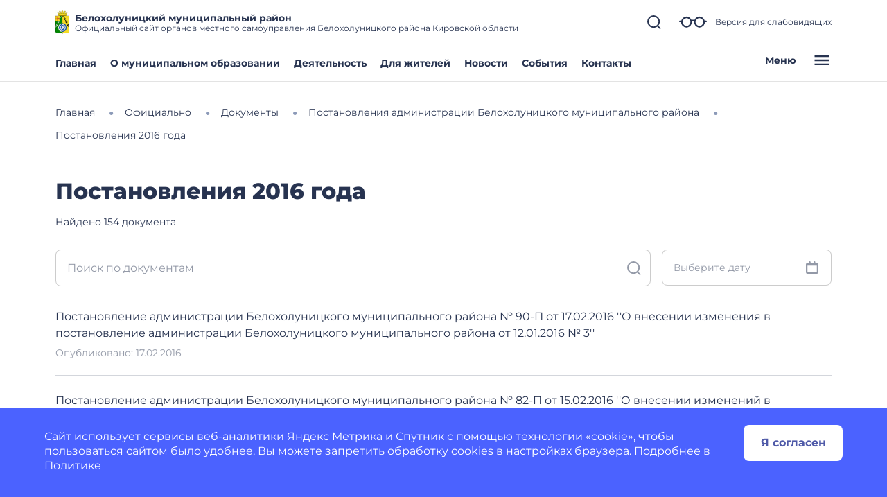

--- FILE ---
content_type: text/css
request_url: https://beloxoluniczkij-r43.gosweb.gosuslugi.ru/netcat_template/css/1/components.css?1764152645
body_size: 52899
content:
.tpl-component-gw-module-search-result-by-type.tpl-template-others .search-result-title { margin-top: 30px; margin-bottom: 10px; text-align: left; }
.tpl-component-gw-module-search-result-by-type.tpl-template-others .search-no-result { text-align: left; }
.tpl-component-gw-module-search-result-by-type.tpl-template-others .search-result-item { display: flex; align-items: flex-start; flex-direction: column; justify-items: flex-start; margin-bottom: 0.5rem; }
.tpl-component-gw-module-search-result-by-type.tpl-template-search-field .search-form { width: 100%; display: flex; flex-direction: row; flex-wrap: nowrap; }
.tpl-component-gw-module-search-result-by-type.tpl-template-search-field .search-form input { flex-grow: 1; margin-right: 15px; width: 100% }
.tpl-component-gw-module-search-result-by-type.tpl-template-search-field[data-nc-b2~="520"] .search-form { flex-wrap: wrap; }
.tpl-component-gw-module-search-result-by-type.tpl-template-search-field[data-nc-b2~="520"] .search-form input { margin-bottom: 15px; margin-right: 0; padding: 15px }
.tpl-component-gw-module-search-result-by-type.tpl-template-search-field[data-nc-b2~="520"] .search-form button { width: 100% }
.tpl-component-gw-module-search-snippet.tpl-template-icon-show-field { line-height: 1; }
.tpl-component-gw-module-search-snippet.tpl-template-icon-show-field.drop { z-index: 99999; }
.tpl-component-gw-module-search-snippet.tpl-template-icon-show-field .search-block { position: relative; }
.tpl-component-gw-module-search-snippet.tpl-template-icon-show-field .search-block-form { display: -webkit-box; display: -ms-flexbox; display: flex; align-items: center; }
.tpl-component-gw-module-search-snippet.tpl-template-icon-show-field .search-block .search-block-form { display: none; }
.tpl-component-gw-module-search-snippet.tpl-template-icon-show-field .search-block-button { position: relative; cursor: pointer; display: inline-block; }
.tpl-component-gw-module-search-snippet.tpl-template-icon-show-field .search-block-input.full { width: 100%; min-width: 100%; }
.tpl-component-gw-module-search-snippet.tpl-template-icon-show-field .search-block-input.set { max-width: 100%; }
.tpl-component-gw-module-search-snippet.tpl-template-icon-show-field[data-nc-b2~="1420"] .search-block { -webkit-box-ordinal-group: 3; -ms-flex-order: 2; order: 2; position: static; }
.tpl-component-gw-module-search-snippet.tpl-template-icon-show-field .tpl-icon { margin: 0; height: 1em; width: 1em; display: inline-flex; align-items: center; justify-content: center; overflow: hidden; }
.tpl-component-gw-module-search-snippet.tpl-template-icon-show-field .tpl-icon.tpl-text-inherit { height: 1.5rem; width: 1.5rem; }
.tpl-component-gw-module-search-snippet.tpl-template-icon-show-field .tpl-icon.tpl-text-inherit svg { width: 1.1rem; height: 1.1rem; }
.tpl-component-gw-module-search-snippet.tpl-template-icon-show-field .tpl-icon.tpl-text-inherit svg path { fill: var(--tpl-color-foreground-main); }
.tpl-component-gw-module-search-snippet.tpl-template-icon-show-field .tpl-icon svg, .tpl-component-gw-module-search-snippet.tpl-template-icon-show-field .tpl-icon img { width: 100%; height: 100%; max-width: 100%; max-height: 100%; }
.tpl-component-gw-module-search-snippet.tpl-template-icon-show-field .tpl-icon[class*='icon-decor-'] > * { max-width: 50%; max-height: 50%; }
.tpl-component-gw-module-search-snippet.tpl-template-icon-show-field .tpl-icon[class*='icon-decor-circle'] { border-radius: 50%; }
.tpl-component-gw-module-search-snippet.tpl-template-icon-show-field .tpl-icon[class*='icon-decor-circle'] * { max-width: 40%; max-height: 40%; }
.tpl-component-gw-accessibility-visual.tpl-template-toggle-icon .alt-switch-icon { cursor: pointer; min-width: 24px; max-width: 200px; }
.tpl-component-gw-accessibility-visual.tpl-template-toggle-icon svg { width: 100%; }
.tpl-component-gw-accessibility-visual.tpl-template-toggle-icon svg path { fill: var(--tpl-color-foreground-main, black); }
.tpl-component-gw-accessibility-visual.tpl-template-panel .toolbar { position: relative; display: flex; align-items: center; font: 20px Arial, sans-serif; flex-wrap: wrap; padding-right: 50px; }
.tpl-component-gw-accessibility-visual.tpl-template-panel .toolbar > * { margin-bottom: 20px; }
.tpl-component-gw-accessibility-visual.tpl-template-panel .group { display: flex; align-items: center; margin-right: 30px; }
.tpl-component-gw-accessibility-visual.tpl-template-panel .label { margin-right: 15px; }
.tpl-component-gw-accessibility-visual.tpl-template-panel .line-spacing .label { min-width: 150px; }
.tpl-component-gw-accessibility-visual.tpl-template-panel .variants { border: 1px solid var(--tpl-color-foreground-main, black); display: flex; align-items: stretch; }
.tpl-component-gw-accessibility-visual.tpl-template-panel .variant { color: var(--tpl-color-foreground-main, black); text-decoration: none; min-height: 46px; min-width: 46px; text-align: center; cursor: pointer; display: flex; align-items: center; position: relative; font-size: 1.25rem; }
.tpl-component-gw-accessibility-visual.tpl-template-panel .variant:not(:first-of-type) { border-left: 1px solid var(--tpl-color-foreground-main, black); }
.tpl-component-gw-accessibility-visual.tpl-template-panel .variant.selected:after { content: ''; display: block; width: 100%; height: 6px; background: var(--tpl-color-foreground-main, black); position: absolute; bottom: -10px; }
.tpl-component-gw-accessibility-visual.tpl-template-panel .variant span { width: 100%; }
.tpl-component-gw-accessibility-visual.tpl-template-panel .variant[data-variant="accessibility-font-size-2"] { font-size: 1.5rem; }
.tpl-component-gw-accessibility-visual.tpl-template-panel .variant[data-variant="accessibility-font-size-3"] { font-size: 2rem; }
.tpl-component-gw-accessibility-visual.tpl-template-panel .variant[data-variant="accessibility-color-scheme-1"] { color: black; background: white; font-size: 1.25rem; }
.tpl-component-gw-accessibility-visual.tpl-template-panel .variant[data-variant="accessibility-color-scheme-2"] { color: white; background: black; font-size: 1.25rem; }
.tpl-component-gw-accessibility-visual.tpl-template-panel .variant[data-variant="accessibility-color-scheme-3"] { color: #063462; background: #9dd1ff; font-size: 1.25rem; }
.tpl-component-gw-accessibility-visual.tpl-template-panel .variant[data-variant="accessibility-letter-spacing-2"] span { letter-spacing: 0; }
.tpl-component-gw-accessibility-visual.tpl-template-panel .variant[data-variant="accessibility-letter-spacing-2"] span { letter-spacing: 0.2em; padding-left: 0.2em; }
.tpl-component-gw-accessibility-visual.tpl-template-panel .variant[data-variant="accessibility-letter-spacing-3"] span { letter-spacing: 0.4em; padding-left: 0.4em; }
.tpl-component-gw-accessibility-visual.tpl-template-panel .variant[data-variant^="accessibility-line-spacing"] span { padding: 10px; }
.tpl-component-gw-accessibility-visual.tpl-template-panel .variant[data-variant="accessibility-line-spacing-1"] span { line-height: 1em; }
.tpl-component-gw-accessibility-visual.tpl-template-panel .variant[data-variant="accessibility-line-spacing-3"] span { line-height: 2em; }
.tpl-component-gw-accessibility-visual.tpl-template-panel .variant[data-variant="accessibility-line-spacing-2"] span { line-height: 1.5em; }
.tpl-component-gw-accessibility-visual.tpl-template-panel .exit { position: absolute; top: 0; right: 0; border: 1px solid var(--tpl-color-foreground-main, black); }
.tpl-component-gw-accessibility-visual.tpl-template-panel .exit a { width: 46px; height: 46px; display: flex; align-items: center; justify-content: center; }
.tpl-component-gw-accessibility-visual.tpl-template-panel .exit svg { width: 30px; height: 30px; }
.tpl-component-gw-accessibility-visual.tpl-template-panel .exit svg path { stroke: var(--tpl-color-foreground-main, black); }
@media (max-width: 1170px) {
.tpl-component-gw-accessibility-visual.tpl-template-panel .toolbar { padding-left: 25px; padding-right: 75px; }
.tpl-component-gw-accessibility-visual.tpl-template-panel .group { flex-wrap: wrap; }
.tpl-component-gw-accessibility-visual.tpl-template-panel .exit { right: 25px; }
}
@media (max-width: 700px) {
.tpl-component-gw-accessibility-visual.tpl-template-panel .group:not(.line-spacing) { width: 100%; justify-content: space-between; }
.tpl-component-gw-accessibility-visual.tpl-template-panel .line-spacing .variants { width: 100%; }
.tpl-component-gw-accessibility-visual.tpl-template-panel .line-spacing .label { width: 100%; margin-right: 0; margin-bottom: 15px; }
.tpl-component-gw-accessibility-visual.tpl-template-panel .line-spacing .variant { width: 100%; }
}
@media (max-width: 660px) {
.tpl-component-gw-accessibility-visual.tpl-template-panel .line-spacing .variants { flex-wrap: wrap; }
.tpl-component-gw-accessibility-visual.tpl-template-panel .line-spacing .variant { border-left: 0; }
.tpl-component-gw-accessibility-visual.tpl-template-panel .line-spacing .variant:not(:last-of-type) { border-bottom: 1px solid var(--tpl-color-foreground-main, black); }
.tpl-component-gw-accessibility-visual.tpl-template-panel .line-spacing .variant.selected::after { bottom: 0; }
}
@media (max-width: 526px) {
.tpl-component-gw-accessibility-visual.tpl-template-panel .group .label { width: 100%; margin-right: 0; margin-bottom: 15px; }
}
.tpl-component-gw-app-form .modal-dialog-inner-object .modal-content { border-radius:12px; }
.tpl-component-gw-app-form .modal-dialog { max-width:560px; }
.tpl-component-gw-app-form .modal-content .modal-body { padding-right: 2.2rem; padding-left: 2.2rem; }
.tpl-component-gw-app-form .modal-success { margin:70px 0; text-align:center; }
.tpl-component-gw-app-form .modal-success p { max-width:400px; margin:0 auto; }
.tpl-component-gw-app-form .modal-success .tpl-text-header5 { font-weight: bold; margin:20px 0; }
.tpl-component-gw-app-form .tpl-block-input { padding-bottom:10px; }
.tpl-component-gw-app-form .tpl-block-button-off { background:rgba(39, 51, 80, 0.2); }
.tpl-component-gw-app-form .tpl-block-input input::placeholder, .tpl-component-gw-app-form .tpl-block-input textarea::placeholder { color:gray; }
.tpl-component-gw-app-form .tpl-block-input input, .tpl-component-gw-app-form .tpl-block-input textarea { width: 100%; }
.tpl-component-gw-app-form .modal_button_close { padding-top:0.5em;padding-bottom:0.5em;padding-left:0.5625em;padding-right:0.5625em;background-color:#fff; cursor:pointer; color:#273350; font-size:2em; }
.tpl-component-gw-app-form .modal_button_close { margin: 20px auto; display: block; }
.tpl-component-gw-app-form .required-show { border:1px solid red; }
.tpl-component-gw-app-form .required-show-privacy-policy { color: red; }
.tpl-component-gw-app-form .tpl-field-file, .tpl-component-gw-app-form .tpl-file-upload { position: relative; }
.tpl-component-gw-app-form .nc-upload-input { width: 0.1px; height: 0.1px; opacity: 0; overflow: hidden; position: absolute; z-index: -1; }
.tpl-component-gw-app-form .nc-upload-input + label { position: relative; padding: 15px 27px 15px 60px; top: 5px; right: 0; border-radius: 50px; border: 1px solid #4F5AA8; box-sizing: border-box; color: #4F5AA8; font-weight: bold; }
.tpl-component-gw-app-form .nc-upload-input + label::before { content: ''; background-image: url("/netcat_template/class/gw_app_form/../img/clip.png"); width: 21px; height: 19px; left: 25px; position: absolute; display: block; }
.tpl-component-gw-app-form .nc-upload-input + label:hover { cursor: pointer; }
.tpl-component-gw-app-form .nc-upload-files { text-align: right; color: #4F5AA8; word-break: break-word; }
@media (min-width: 500px) {
.tpl-component-gw-app-form .modal_button_close { position:fixed;top:30px;right:40px;margin-top:0; }
}
.tpl-component-gw-app-form .tpl-block-privacy-policy { display:flex; margin:15px 0; }
.tpl-component-gw-app-form .tpl-block-privacy-policy-label { font-size:13px; line-height:15px; margin-left:10px; }
.tpl-component-gw-app-form .tpl-block-privacy-policy-input { width:22px; height:22px; background-color:#fee073!important; cursor:pointer; position:relative; top:4px; left:2px; }
.tpl-component-gw-app-form .tpl-block-buttons { margin:20px 0; display:flex; justify-content: space-between; }
.tpl-component-gw-app-form .tpl-block-button-off { background:rgba(39, 51, 80, 0.2); }
.tpl-component-gw-app-form .tpl-block-file { display:flex; }
.tpl-component-gw-app-form .tpl-file-description { font-size: 14px;line-height: 17px; width:70%; }
@media (max-width:600px) {
.tpl-component-gw-app-form .tpl-link-form-submit { text-align:center; }
.tpl-component-gw-app-form .tpl-file-upload { text-align:center; }
.tpl-component-gw-app-form .tpl-block-buttons { flex-direction: column-reverse; }
.tpl-component-gw-app-form .nc-upload { margin-top: 0; margin-bottom: 10px; }
.tpl-component-gw-app-form .nc-upload-files { text-align: left; margin-bottom: 20px; }
}
@media (max-width:400px) {
.tpl-component-gw-app-form .tpl-block-privacy-policy-label { font-size:11px; }
.tpl-component-gw-app-form .tpl-block-privacy-policy-input { width:33px; height:33px; top:-2px; }
}
.tpl-component-gw-app-form.tpl-template-app-director .modal-dialog-inner-object .modal-content { border-radius:12px; }
.tpl-component-gw-app-form.tpl-template-app-director .modal-dialog { max-width:560px; }
.tpl-component-gw-app-form.tpl-template-app-director .modal-content .modal-body { padding-right: 2.2rem; padding-left: 2.2rem; }
.tpl-component-gw-app-form.tpl-template-app-director .modal-success { margin:70px 0; text-align:center; }
.tpl-component-gw-app-form.tpl-template-app-director .modal-success p { max-width:400px; margin:0 auto; }
.tpl-component-gw-app-form.tpl-template-app-director .modal-success .tpl-text-header5 { font-weight: bold; margin:20px 0; }
.tpl-component-gw-app-form.tpl-template-app-director .tpl-block-input { padding-bottom:10px; }
.tpl-component-gw-app-form.tpl-template-app-director .tpl-block-button-off { background:rgba(39, 51, 80, 0.2); }
.tpl-component-gw-app-form.tpl-template-app-director .tpl-block-input input::placeholder, .tpl-component-gw-app-form.tpl-template-app-director .tpl-block-input textarea::placeholder { color:gray; }
.tpl-component-gw-app-form.tpl-template-app-director .tpl-block-input input, .tpl-component-gw-app-form.tpl-template-app-director .tpl-block-input textarea { width: 100%; }
.tpl-component-gw-app-form.tpl-template-app-director .modal_button_close { padding-top:0.5em;padding-bottom:0.5em;padding-left:0.5625em;padding-right:0.5625em;background-color:#fff; cursor:pointer; color:#273350; font-size:2em; }
.tpl-component-gw-app-form.tpl-template-app-director .modal_button_close { margin: 20px auto; display: block; }
.tpl-component-gw-app-form.tpl-template-app-director .required-show { border:1px solid red; }
.tpl-component-gw-app-form.tpl-template-app-director .required-show-privacy-policy { color: red; }
.tpl-component-gw-app-form.tpl-template-app-director .tpl-field-file, .tpl-component-gw-app-form.tpl-template-app-director .tpl-file-upload { position: relative; }
.tpl-component-gw-app-form.tpl-template-app-director .nc-upload-input { width: 0.1px; height: 0.1px; opacity: 0; overflow: hidden; position: absolute; z-index: -1; }
.tpl-component-gw-app-form.tpl-template-app-director .nc-upload-input + label { position: relative; padding: 15px 27px 15px 60px; top: 5px; right: 0; border-radius: 50px; border: 1px solid #4F5AA8; box-sizing: border-box; color: #4F5AA8; font-weight: bold; }
.tpl-component-gw-app-form.tpl-template-app-director .nc-upload-input + label::before { content: ''; background-image: url("/netcat_template/class/gw_app_form/app_director/../img/clip.png"); width: 21px; height: 19px; left: 25px; position: absolute; display: block; }
.tpl-component-gw-app-form.tpl-template-app-director .nc-upload-input + label:hover { cursor: pointer; }
.tpl-component-gw-app-form.tpl-template-app-director .nc-upload-files { text-align: right; color: #4F5AA8; word-break: break-word; }
@media (min-width: 500px) {
.tpl-component-gw-app-form.tpl-template-app-director .modal_button_close { position:fixed;top:30px;right:40px;margin-top:0; }
}
.tpl-component-gw-app-form.tpl-template-app-director .tpl-block-privacy-policy { display:flex; margin:15px 0; }
.tpl-component-gw-app-form.tpl-template-app-director .tpl-block-privacy-policy-label { font-size:13px; line-height:15px; margin-left:10px; }
.tpl-component-gw-app-form.tpl-template-app-director .tpl-block-privacy-policy-input { width:22px; height:22px; background-color:#fee073!important; cursor:pointer; position:relative; top:4px; left:2px; }
.tpl-component-gw-app-form.tpl-template-app-director .tpl-block-buttons { margin:20px 0; display:flex; justify-content: space-between; }
.tpl-component-gw-app-form.tpl-template-app-director .tpl-block-button-off { background:rgba(39, 51, 80, 0.2); }
.tpl-component-gw-app-form.tpl-template-app-director .tpl-block-file { display:flex; }
.tpl-component-gw-app-form.tpl-template-app-director .tpl-file-description { font-size: 14px;line-height: 17px; width:70%; }
@media (max-width:600px) {
.tpl-component-gw-app-form.tpl-template-app-director .tpl-link-form-submit { text-align:center; }
.tpl-component-gw-app-form.tpl-template-app-director .tpl-file-upload { text-align:center; }
.tpl-component-gw-app-form.tpl-template-app-director .tpl-block-buttons { flex-direction: column-reverse; }
.tpl-component-gw-app-form.tpl-template-app-director .nc-upload { margin-top: 0; margin-bottom: 10px; }
.tpl-component-gw-app-form.tpl-template-app-director .nc-upload-files { text-align: left; margin-bottom: 20px; }
}
@media (max-width:400px) {
.tpl-component-gw-app-form.tpl-template-app-director .tpl-block-privacy-policy-label { font-size:11px; }
.tpl-component-gw-app-form.tpl-template-app-director .tpl-block-privacy-policy-input { width:33px; height:33px; top:-2px; }
}
.tpl-component-gw-app-form.tpl-template-all-messages .modal-dialog-inner-object .modal-content { border-radius:12px; }
.tpl-component-gw-app-form.tpl-template-all-messages .modal-dialog { max-width:560px; }
.tpl-component-gw-app-form.tpl-template-all-messages .modal-content .modal-body { padding-right: 2.2rem; padding-left: 2.2rem; }
.tpl-component-gw-app-form.tpl-template-all-messages .modal-success { margin:70px 0; text-align:center; }
.tpl-component-gw-app-form.tpl-template-all-messages .modal-success p { max-width:400px; margin:0 auto; }
.tpl-component-gw-app-form.tpl-template-all-messages .modal-success .tpl-text-header5 { font-weight: bold; margin:20px 0; }
.tpl-component-gw-app-form.tpl-template-all-messages .tpl-block-input { padding-bottom:10px; }
.tpl-component-gw-app-form.tpl-template-all-messages .tpl-block-button-off { background:rgba(39, 51, 80, 0.2); }
.tpl-component-gw-app-form.tpl-template-all-messages .tpl-block-input input::placeholder, .tpl-component-gw-app-form.tpl-template-all-messages .tpl-block-input textarea::placeholder { color:gray; }
.tpl-component-gw-app-form.tpl-template-all-messages .tpl-block-input input, .tpl-component-gw-app-form.tpl-template-all-messages .tpl-block-input textarea { width: 100%; }
.tpl-component-gw-app-form.tpl-template-all-messages .modal_button_close { padding-top:0.5em;padding-bottom:0.5em;padding-left:0.5625em;padding-right:0.5625em;background-color:#fff; cursor:pointer; color:#273350; font-size:2em; }
.tpl-component-gw-app-form.tpl-template-all-messages .modal_button_close { margin: 20px auto; display: block; }
.tpl-component-gw-app-form.tpl-template-all-messages .required-show { border:1px solid red; }
.tpl-component-gw-app-form.tpl-template-all-messages .required-show-privacy-policy { color: red; }
.tpl-component-gw-app-form.tpl-template-all-messages .tpl-field-file, .tpl-component-gw-app-form.tpl-template-all-messages .tpl-file-upload { position: relative; }
.tpl-component-gw-app-form.tpl-template-all-messages .nc-upload-input { width: 0.1px; height: 0.1px; opacity: 0; overflow: hidden; position: absolute; z-index: -1; }
.tpl-component-gw-app-form.tpl-template-all-messages .nc-upload-input + label { position: relative; padding: 15px 27px 15px 60px; top: 5px; right: 0; border-radius: 50px; border: 1px solid #4F5AA8; box-sizing: border-box; color: #4F5AA8; font-weight: bold; }
.tpl-component-gw-app-form.tpl-template-all-messages .nc-upload-input + label::before { content: ''; background-image: url("/netcat_template/class/gw_app_form/all_messages/../img/clip.png"); width: 21px; height: 19px; left: 25px; position: absolute; display: block; }
.tpl-component-gw-app-form.tpl-template-all-messages .nc-upload-input + label:hover { cursor: pointer; }
.tpl-component-gw-app-form.tpl-template-all-messages .nc-upload-files { text-align: right; color: #4F5AA8; word-break: break-word; }
@media (min-width: 500px) {
.tpl-component-gw-app-form.tpl-template-all-messages .modal_button_close { position:fixed;top:30px;right:40px;margin-top:0; }
}
.tpl-component-gw-app-form.tpl-template-all-messages .tpl-block-privacy-policy { display:flex; margin:15px 0; }
.tpl-component-gw-app-form.tpl-template-all-messages .tpl-block-privacy-policy-label { font-size:13px; line-height:15px; margin-left:10px; }
.tpl-component-gw-app-form.tpl-template-all-messages .tpl-block-privacy-policy-input { width:22px; height:22px; background-color:#fee073!important; cursor:pointer; position:relative; top:4px; left:2px; }
.tpl-component-gw-app-form.tpl-template-all-messages .tpl-block-buttons { margin:20px 0; display:flex; justify-content: space-between; }
.tpl-component-gw-app-form.tpl-template-all-messages .tpl-block-button-off { background:rgba(39, 51, 80, 0.2); }
.tpl-component-gw-app-form.tpl-template-all-messages .tpl-block-file { display:flex; }
.tpl-component-gw-app-form.tpl-template-all-messages .tpl-file-description { font-size: 14px;line-height: 17px; width:70%; }
@media (max-width:600px) {
.tpl-component-gw-app-form.tpl-template-all-messages .tpl-link-form-submit { text-align:center; }
.tpl-component-gw-app-form.tpl-template-all-messages .tpl-file-upload { text-align:center; }
.tpl-component-gw-app-form.tpl-template-all-messages .tpl-block-buttons { flex-direction: column-reverse; }
.tpl-component-gw-app-form.tpl-template-all-messages .nc-upload { margin-top: 0; margin-bottom: 10px; }
.tpl-component-gw-app-form.tpl-template-all-messages .nc-upload-files { text-align: left; margin-bottom: 20px; }
}
@media (max-width:400px) {
.tpl-component-gw-app-form.tpl-template-all-messages .tpl-block-privacy-policy-label { font-size:11px; }
.tpl-component-gw-app-form.tpl-template-all-messages .tpl-block-privacy-policy-input { width:33px; height:33px; top:-2px; }
}
.tpl-component-gw-base-icon .tpl-icon { height: 1em; width: 1em; display: inline-flex; align-items: center; justify-content: center; overflow: hidden; margin: 0 !important; padding: 0; }
.tpl-component-gw-base-icon .tpl-icon > svg, .tpl-component-gw-base-icon .tpl-icon > img { width: 100%; height: 100%; max-width: 100%; max-height: 100%; }
.tpl-component-gw-base-icon .tpl-icon img { object-fit: contain; }
.tpl-component-gw-base-icon .tpl-icon svg path { fill: var(--tpl-object--icon-color); }
.tpl-component-gw-base-icon .tpl-icon[class*='icon-decor-'] { border: 1px solid var(--tpl-object--icon-decor-color); }
.tpl-component-gw-base-icon .tpl-icon[class*='icon-decor-'][class*='-fill'] { background-color: var(--tpl-object--icon-decor-color); }
.tpl-component-gw-base-icon .tpl-icon[class*='icon-decor-'] > * { max-width: 50%; max-height: 50%; }
.tpl-component-gw-base-icon .tpl-icon[class*='icon-decor-circle'] { border-radius: 50%; }
.tpl-component-gw-base-icon .tpl-icon[class*='icon-decor-circle'] > * { max-width: 40%; max-height: 40%; }
.tpl-component-gw-base-image.tpl-template-single { min-height: 1em; height: 100%; }
.tpl-component-gw-base-image.tpl-template-single > .tpl-block-list-objects { height: 100%; }
.tpl-component-gw-base-image.tpl-template-single .object-item { max-width: 100%; height: 100%; }
.tpl-component-gw-base-image.tpl-template-single .object-item img { min-height: 1em; }
.tpl-component-gw-base-image.tpl-template-single .object-item.fullSize { max-width: 100%; }
.tpl-component-gw-base-image.tpl-template-single .object-item > .nc-editable-image-container { width: 100%; }
.tpl-component-gw-base-image.tpl-template-single .object-item.real img { max-width: 100%; }
.tpl-component-gw-base-image.tpl-template-single .object-item.full img { width: 100%; max-width: 100%; }
.tpl-component-gw-base-image.tpl-template-single .object-item.setHeight img { object-fit: cover; }
.tpl-component-gw-base-image.tpl-template-gallery .item-size { position: relative; }
.tpl-component-gw-base-image.tpl-template-gallery .item-size * { width:100%; height:100%; }
.tpl-component-gw-base-image.tpl-template-gallery .item-size img { max-width: 100%; }
.tpl-component-gw-base-image.tpl-template-gallery .item-size:before { display: block; content: ""; width: 100%; }
.tpl-component-gw-base-image.tpl-template-gallery .item-size:not(.size-real):not(.realSize) > .item-image { position: absolute; top: 0; left: 0; right: 0; bottom: 0; overflow: hidden; }
.tpl-component-gw-base-image.tpl-template-gallery .size-5by1 { padding-top: 20%; }
.tpl-component-gw-base-image.tpl-template-gallery .size-4by1 { padding-top: 25%; }
.tpl-component-gw-base-image.tpl-template-gallery .size-3by1 { padding-top: 33.33%; }
.tpl-component-gw-base-image.tpl-template-gallery .size-2by1 { padding-top: 50%; }
.tpl-component-gw-base-image.tpl-template-gallery .size-16by9 { padding-top: 56.25%; }
.tpl-component-gw-base-image.tpl-template-gallery .size-1-62by1 { padding-top: 61.72%; }
.tpl-component-gw-base-image.tpl-template-gallery .size-3by2 { padding-top: 66.66%; }
.tpl-component-gw-base-image.tpl-template-gallery .size-4by3 { padding-top: 75%; }
.tpl-component-gw-base-image.tpl-template-gallery .size-, .tpl-component-gw-base-image.tpl-template-gallery .size-1by1 { padding-top: 100%; }
.tpl-component-gw-base-image.tpl-template-gallery .size-3by4 { padding-top: 133.33%; }
.tpl-component-gw-base-image.tpl-template-gallery .size-2by3 { padding-top: 150%; }
.tpl-component-gw-base-image.tpl-template-gallery .size-9by16 { padding-top: 177.77%; }
.tpl-component-gw-base-image.tpl-template-gallery .size-1by1-62 { padding-top: 162%; }
.tpl-component-gw-base-image.tpl-template-gallery .size-1by2 { padding-top: 200%; }
.tpl-component-gw-base-image.tpl-template-gallery .size-1by3 { padding-top: 300%; }
.tpl-component-gw-base-image.tpl-template-gallery .size-1by4 { padding-top: 400%; }
.tpl-component-gw-base-image.tpl-template-gallery .size-1by5 { padding-top: 500%; }
.tpl-component-gw-base-image.tpl-template-gallery .item-image * { width: 100%; height: 100%; }
.tpl-component-gw-base-image.tpl-template-gallery .item-image img { max-width: 100%; }
.tpl-component-gw-base-image.tpl-template-gallery .item-image:not([class^='.image-']) img { margin-left: auto; margin-right: auto; }
.tpl-component-gw-base-image.tpl-template-gallery .image-fill img { width: 100%; max-width: 100%; height: 100%; max-height: 100%; object-fit: fill; }
.tpl-component-gw-base-image.tpl-template-gallery .image-contain img { width: 100%; max-width: 100%; height: 100%; max-height: 100%; object-fit: contain; }
.tpl-component-gw-base-image.tpl-template-gallery .image-cover img { width: 100%; max-width: 100%; height: 100%; max-height: 100%; object-fit: cover; }
.tpl-component-gw-base-image.tpl-template-gallery .image-none img { object-fit: none; }
.tpl-component-gw-base-image.tpl-template-links-buttons ul { margin:0;padding:0; }
.tpl-component-gw-base-image.tpl-template-links-buttons li.no-bullet { list-style: none; }
.tpl-component-gw-base-image.tpl-template-links-buttons a, .tpl-component-gw-base-image.tpl-template-links-buttons button { cursor: pointer; }
.tpl-component-gw-base-text ul { margin: 0; padding: 0 0 0 1em; }
.tpl-component-gw-base-text ul li { margin-bottom: 0.75em; }
.tpl-component-gw-base-text .text-inner { max-height: 78px; margin-bottom: 12px; overflow: hidden; }
.tpl-component-gw-base-text .link-show-text-all { cursor: pointer; }
.tpl-component-gw-base-text.tpl-template-inside-admin ul { margin: 0; padding: 0 0 0 1em; }
.tpl-component-gw-base-text.tpl-template-inside-admin ul li { margin-bottom: 0.75em; }
.tpl-component-gw-base-text.tpl-template-inside-admin .text-inner { max-height: 78px; margin-bottom: 12px; overflow: hidden; }
.tpl-component-gw-base-text.tpl-template-inside-admin .link-show-text-all { cursor: pointer; }
.tpl-component-gw-base-text.tpl-template-gw-text article ul { margin: 0; padding: 0 0 0 1em; }
.tpl-component-gw-base-text.tpl-template-gw-text article ul li { margin-bottom: 0.75em; }
.tpl-component-gw-base-text.tpl-template-gw-text article ol { margin: 0; padding: 5px 0 0 0; list-style-type: none; counter-reset: num; }
.tpl-component-gw-base-text.tpl-template-gw-text article ol > li { margin-bottom: 0.95em; padding-left: 3.2em; position: relative; min-height: 37px; }
.tpl-component-gw-base-text.tpl-template-gw-text article ol > li::before { content: counter(num); counter-increment: num; border: 1px solid var(--tpl-color-brand); color: var(--tpl-color-brand); background-color: #fff; font-size: 1em; height: 2.3em; width: 2.3em; min-width: 2.3em; display: inline-flex; align-items: center; justify-content: center; overflow: hidden; border-radius: 50%; margin-right: 1.2em; position: absolute; top: -5px; left: 0; }
.tpl-component-gw-base-text.tpl-template-gw-text article li > ul { padding-top: 1em; padding-left: 1.2em; list-style-type: disc; }
.tpl-component-gw-block-fact { min-height: 1em; }
.tpl-component-gw-block-fact .object-item { display: flex; flex-direction: column; }
.tpl-component-gw-block-fact .object-item .object-item-image { margin: 0; }
.tpl-component-gw-block-fact .object-item .object-item-image > .tpl-icon { margin-bottom: var(--tpl-object-item--icon-space-text); }
.tpl-component-gw-block-fact a.object-item { text-decoration: none; color: inherit; }
.tpl-component-gw-block-fact .tpl-icon { height: 1em; width: 1em; display: inline-flex; flex-shrink: 0; align-items: center; justify-content: center; overflow: hidden; margin: 0; }
.tpl-component-gw-block-fact .tpl-icon.tpl-text-inherit { width: 40px; height: 40px; min-height: 1.15em; line-height: 1.15; }
.tpl-component-gw-block-fact .tpl-icon * { max-width: 100%; max-height: 100%; }
.tpl-component-gw-block-fact .tpl-icon svg, .tpl-component-gw-block-fact .tpl-icon img { width: 100%; height: 100%; max-width: 100%; max-height: 100%; }
.tpl-component-gw-block-fact .tpl-icon img { object-fit: contain; }
.tpl-component-gw-block-fact .tpl-icon svg path { fill: var(--tpl-object-item--icon-color); }
.tpl-component-gw-block-fact .tpl-icon[class*='icon-decor-'] svg, .tpl-component-gw-block-fact .tpl-icon[class*='icon-decor-'] img { max-width: 50%; max-height: 50%; }
.tpl-component-gw-block-fact .tpl-icon[class*='icon-decor-circle'] { border-radius: 50%; }
.tpl-component-gw-block-fact .tpl-icon[class*='icon-decor-circle'] svg, .tpl-component-gw-block-fact .tpl-icon[class*='icon-decor-circle'] img { max-width: 40%; max-height: 40%; }
.tpl-component-gw-block-fact .tpl-icon[class*='icon-decor-'] { border: 1px solid var(--tpl-object-item--icon-decor-color); }
.tpl-component-gw-block-fact .tpl-icon[class*='icon-decor-'][class*='-fill'] { background-color: var(--tpl-object-item--icon-decor-color); }
.tpl-component-gw-block-fact.tpl-template-icon-left { min-height: 1em; }
.tpl-component-gw-block-fact.tpl-template-icon-left .object-item { display: flex; flex-direction: row; }
.tpl-component-gw-block-fact.tpl-template-icon-left .object-item-image { margin: 0; }
.tpl-component-gw-block-fact.tpl-template-icon-left .object-item-image > .tpl-icon { margin-right: var(--tpl-object-item--icon-space-text); }
.tpl-component-gw-block-fact.tpl-template-icon-left a.object-item { text-decoration: none; color: inherit; }
.tpl-component-gw-block-fact.tpl-template-icon-left .tpl-icon { height: 1em; width: 1em; display: inline-flex; flex-shrink: 0; align-items: center; justify-content: center; overflow: hidden; margin: 0; }
.tpl-component-gw-block-fact.tpl-template-icon-left .tpl-icon.tpl-text-inherit { width: 1em; height: 1em; min-height: 1.15em; line-height: 1.15; }
.tpl-component-gw-block-fact.tpl-template-icon-left .tpl-icon * { max-width: 100%; max-height: 100%; }
.tpl-component-gw-block-fact.tpl-template-icon-left .tpl-icon svg, .tpl-component-gw-block-fact.tpl-template-icon-left .tpl-icon img { width: 100%; height: 100%; max-width: 100%; max-height: 100%; }
.tpl-component-gw-block-fact.tpl-template-icon-left .tpl-icon img { object-fit: contain; }
.tpl-component-gw-block-fact.tpl-template-icon-left .tpl-icon svg path { fill: var(--tpl-object-item--icon-color); }
.tpl-component-gw-block-fact.tpl-template-icon-left .tpl-icon[class*='icon-decor-'] svg, .tpl-component-gw-block-fact.tpl-template-icon-left .tpl-icon[class*='icon-decor-'] img { max-width: 50%; max-height: 50%; }
.tpl-component-gw-block-fact.tpl-template-icon-left .tpl-icon[class*='icon-decor-circle'] { border-radius: 50%; }
.tpl-component-gw-block-fact.tpl-template-icon-left .tpl-icon[class*='icon-decor-circle'] svg, .tpl-component-gw-block-fact.tpl-template-icon-left .tpl-icon[class*='icon-decor-circle'] img { max-width: 40%; max-height: 40%; }
.tpl-component-gw-block-fact.tpl-template-icon-left .tpl-icon[class*='icon-decor-'] { border: 1px solid var(--tpl-object-item--icon-decor-color); }
.tpl-component-gw-block-fact.tpl-template-icon-left .tpl-icon[class*='icon-decor-'][class*='-fill'] { background-color: var(--tpl-object-item--icon-decor-color); }
.tpl-component-gw-block-fact.tpl-template-icon-left .tpl-align-center { align-items: center; }
.tpl-component-gw-block-fact.tpl-template-icon-left .tpl-align-top { align-items: flex-start; }
.tpl-component-gw-block-fact.tpl-template-icon-left .tpl-align-bottom { align-items: flex-end; }
.tpl-component-gw-block-fact.tpl-template-icon-left[data-nc-b2~="420"] .object-item .object-item-image .tpl-icon { margin-right: 0; }
.tpl-component-gw-block-fact.tpl-template-icon-left[data-nc-b2~="420"] .object-item { flex-direction: column; flex-wrap: wrap; }
.tpl-component-gw-block-fact.tpl-template-icon-left[data-nc-b2~="420"] .object-item .object-item-image { width:100%; }
.tpl-component-gw-block-fact.tpl-template-icon-left[data-nc-b2~="420"] .object-item-text { width: 100%; text-align: left; }
.tpl-component-gw-block-fact.tpl-template-icon-left .object-item .object-item-image > .tpl-icon { margin-bottom: 0; }
.tpl-component-gw-block-fact.tpl-template-header-color-brand { min-height: 1em; }
.tpl-component-gw-block-fact.tpl-template-header-color-brand .object-item { display: flex; flex-direction: column; }
.tpl-component-gw-block-fact.tpl-template-header-color-brand .object-item .object-item-image { margin: 0; }
.tpl-component-gw-block-fact.tpl-template-header-color-brand .object-item .object-item-image > .tpl-icon { margin-bottom: var(--tpl-object-item--icon-space-text); }
.tpl-component-gw-block-fact.tpl-template-header-color-brand a.object-item { text-decoration: none; color: inherit; }
.tpl-component-gw-block-fact.tpl-template-header-color-brand .tpl-icon { height: 1em; width: 1em; display: inline-flex; flex-shrink: 0; align-items: center; justify-content: center; overflow: hidden; margin: 0; }
.tpl-component-gw-block-fact.tpl-template-header-color-brand .tpl-icon.tpl-text-inherit { width: 40px; height: 40px; min-height: 1.15em; line-height: 1.15; }
.tpl-component-gw-block-fact.tpl-template-header-color-brand .tpl-icon * { max-width: 100%; max-height: 100%; }
.tpl-component-gw-block-fact.tpl-template-header-color-brand .tpl-icon svg, .tpl-component-gw-block-fact.tpl-template-header-color-brand .tpl-icon img { width: 100%; height: 100%; max-width: 100%; max-height: 100%; }
.tpl-component-gw-block-fact.tpl-template-header-color-brand .tpl-icon img { object-fit: contain; }
.tpl-component-gw-block-fact.tpl-template-header-color-brand .tpl-icon svg path { fill: var(--tpl-object-item--icon-color); }
.tpl-component-gw-block-fact.tpl-template-header-color-brand .tpl-icon[class*='icon-decor-'] svg, .tpl-component-gw-block-fact.tpl-template-header-color-brand .tpl-icon[class*='icon-decor-'] img { max-width: 50%; max-height: 50%; }
.tpl-component-gw-block-fact.tpl-template-header-color-brand .tpl-icon[class*='icon-decor-circle'] { border-radius: 50%; }
.tpl-component-gw-block-fact.tpl-template-header-color-brand .tpl-icon[class*='icon-decor-circle'] svg, .tpl-component-gw-block-fact.tpl-template-header-color-brand .tpl-icon[class*='icon-decor-circle'] img { max-width: 40%; max-height: 40%; }
.tpl-component-gw-block-fact.tpl-template-header-color-brand .tpl-icon[class*='icon-decor-'] { border: 1px solid var(--tpl-object-item--icon-decor-color); }
.tpl-component-gw-block-fact.tpl-template-header-color-brand .tpl-icon[class*='icon-decor-'][class*='-fill'] { background-color: var(--tpl-object-item--icon-decor-color); }
.tpl-component-gw-block-fact.tpl-template-header-color-brand .header-color-brand { color: var(--tpl-color-brand); }
.tpl-component-gw-block-fact.tpl-template-short { min-height: 1em; }
.tpl-component-gw-block-fact.tpl-template-short .object-item { display: flex; flex-direction: row; }
.tpl-component-gw-block-fact.tpl-template-short .object-item-image { margin: 0; }
.tpl-component-gw-block-fact.tpl-template-short .object-item-image > .tpl-icon { margin-right: var(--tpl-object-item--icon-space-text); }
.tpl-component-gw-block-fact.tpl-template-short a.object-item { text-decoration: none; color: inherit; }
.tpl-component-gw-block-fact.tpl-template-short .tpl-align-center { align-items: center; }
.tpl-component-gw-block-fact.tpl-template-short .tpl-align-top { align-items: flex-start; }
.tpl-component-gw-block-fact.tpl-template-short .tpl-align-bottom { align-items: flex-end; }
.tpl-component-gw-block-fact.tpl-template-short .tpl-icon { height: 1em; width: 1em; display: inline-flex; flex-shrink: 0; align-items: center; justify-content: center; overflow: hidden; margin: 0; line-height: 1; }
.tpl-component-gw-block-fact.tpl-template-short .tpl-icon.tpl-text-inherit { width: 1.15em; height: 1.15em; min-height: 1.15em; line-height: 1.15; }
.tpl-component-gw-block-fact.tpl-template-short .tpl-icon * { max-width: 100%; max-height: 100%; }
.tpl-component-gw-block-fact.tpl-template-short .tpl-icon svg, .tpl-component-gw-block-fact.tpl-template-short .tpl-icon img { width: 100%; height: 100%; max-width: 100%; max-height: 100%; }
.tpl-component-gw-block-fact.tpl-template-short .tpl-icon img { object-fit: contain; }
.tpl-component-gw-block-fact.tpl-template-short .tpl-icon svg path { fill: var(--tpl-object-item--icon-color); }
.tpl-component-gw-block-fact.tpl-template-short .tpl-icon[class*='icon-decor-'] svg, .tpl-component-gw-block-fact.tpl-template-short .tpl-icon[class*='icon-decor-'] img { max-width: 50%; max-height: 50%; }
.tpl-component-gw-block-fact.tpl-template-short .tpl-icon[class*='icon-decor-circle'] { border-radius: 50%; }
.tpl-component-gw-block-fact.tpl-template-short .tpl-icon[class*='icon-decor-circle'] svg, .tpl-component-gw-block-fact.tpl-template-short .tpl-icon[class*='icon-decor-circle'] img { max-width: 40%; max-height: 40%; }
.tpl-component-gw-block-fact.tpl-template-short .tpl-icon[class*='icon-decor-'] { border: 1px solid var(--tpl-object-item--icon-decor-color); }
.tpl-component-gw-block-fact.tpl-template-short .tpl-icon[class*='icon-decor-'][class*='-fill'] { background-color: var(--tpl-object-item--icon-decor-color); }
.tpl-component-gw-block-fact.tpl-template-short .object-item .object-item-image > .tpl-icon { margin-bottom: 0; }
.tpl-component-gw-block-fact.tpl-template-short .tpl-block-list-objects > *[data-nc-b2~="310"].object-item { flex-direction: column; }
.tpl-component-gw-block-fact.tpl-template-short .tpl-block-list-objects > *[data-nc-b2~="310"] .tpl-icon { margin-right: 0; }
.tpl-component-gw-block-table .tpl-table { width: 100%; min-height: 60px; }
.tpl-component-gw-block-table .tpl-table td { position: relative; }
.tpl-component-gw-block-table .tpl-table .align-left { text-align: left; }
.tpl-component-gw-block-table .tpl-table .align-center { text-align: center; }
.tpl-component-gw-block-table .tpl-table .align-right { text-align: right; }
.tpl-component-gw-block-table .tpl-table .align-justify { text-align: justify; }
.tpl-component-gw-city .object { display: flex; align-items: flex-start; flex-direction: column; justify-content: flex-start; text-decoration: none; color: inherit; }
.tpl-component-gw-city .object .object-image { width: auto; max-width: 400px; height:300px; margin-bottom: 30px; margin-left: 0; flex-shrink: 0; }
.tpl-component-gw-city .object .object-image * { width: 100%; height: 100%; }
.tpl-component-gw-city .object .object-image img { width: 100%; height: 100%; }
.tpl-component-gw-city .object .object-text { flex-grow: 1; }
.tpl-component-gw-city .object .object-text .category { margin-top: 8px; }
.tpl-component-gw-city .object .object-text .name { margin-bottom: 21px; }
.tpl-component-gw-city .object .object-text .address { margin-bottom: 13px; }
.tpl-component-gw-city .object .object-text .link { margin-bottom: 26px; }
.tpl-component-gw-city .object .object-text .description { margin-bottom: 11px; }
.tpl-component-gw-city .object .object-date { margin-right: 0; margin-left: 33px; width: 170px; flex-shrink: 0; }
.tpl-component-gw-city .object-date { display: flex; flex-direction: column; align-items: center; padding-top: 20px; white-space: nowrap; }
.tpl-component-gw-city .object-date > * { margin-bottom: 4px; }
.tpl-component-gw-city .object-date .day { color: var(--tpl-color-brand); font-size: 60px; line-height: 60px; font-weight: 800; }
.tpl-component-gw-city .object-date .month { font-size: 24px; line-height: 32px; font-weight: bold; }
.tpl-component-gw-city .object-date .week-time { margin-top: 3px; }
.tpl-component-gw-city[data-nc-b1~="760"] .object { flex-direction: row; }
.tpl-component-gw-city[data-nc-b1~="760"] .object .object-image { margin-right: 38px; margin-bottom: 0px; }
.tpl-component-gw-city .object-full { max-width: 868px; }
.tpl-component-gw-city .object-full .before-text { display: flex; align-items: flex-start; margin-top: 22px; padding-bottom: 20px; border-bottom: 1px solid rgba(0, 0, 0, 0.2); }
.tpl-component-gw-city .object-full .before-text .object-text { padding-top: 20px; display: flex; align-items: flex-start; flex-grow: 1; flex-direction: column; }
.tpl-component-gw-city .object-full .before-text .object-text .category-description { display: flex; align-items: center; }
.tpl-component-gw-city .object-full .before-text .object-text .address { margin-left: 14px; font-size: 14px; line-height: 18px; }
.tpl-component-gw-city .object-full .before-text .description { padding-top: 20px; font-weight: bold; }
.tpl-component-gw-city .object-full .object-date { margin-left: 30px; padding-top: 0; }
.tpl-component-gw-city .object-full .object-image { margin-top: 32px; width: 100%; }
.tpl-component-gw-city .object-full .object-image * { width: 100%; height: 100%; }
.tpl-component-gw-city .object-full .object-image img { width: 100%; height: 100%; }
.tpl-component-gw-city .object-full .full-text { margin-top: 32px; }
.tpl-component-gw-city .category { color: white; }
.tpl-component-gw-city .category span { padding: 6px 9px; border-radius: 13px; margin-right: 8px; }
.tpl-component-gw-city .object-full .before-text .address { margin-right: 14px; }
.tpl-component-gw-city .address-icon, .tpl-component-gw-city .link-icon { fill: var(--tpl-color-brand); color: var(--tpl-color-brand); }
.tpl-component-gw-city .address-icon { margin: 0 8px 0 0; vertical-align: bottom; }
.tpl-component-gw-city .link-icon { font-size: 1.3em; margin: 0 4px 0 0; vertical-align: bottom; }
.tpl-component-gw-city .address-icon svg > *, .tpl-component-gw-city .link-icon svg > * { fill: var(--tpl-color-brand); color: var(--tpl-color-brand); }
.tpl-component-gw-city .map { height: 400px; margin-top: 60px; }
.tpl-component-gw-city #object_map { width: 100%; position: absolute; left: 0; right: 0; height: 400px; }
.tpl-component-gw-city .social { margin-top: 60px; border-top: 1px solid rgba(0, 0, 0, 0.2); padding-top: 24px; display: flex; align-items: center; justify-content: space-between; }
.tpl-component-gw-city .social .icons { display: flex; }
.tpl-component-gw-city .social .icons a { width: 52px; height: 52px; display: flex; align-items: center; justify-content: center; border-radius: 50%; border: 1px solid rgba(0, 0, 0, 0.2); margin-left: 8px; }
.tpl-component-gw-city .social .icons a > * { color: var(--tpl-color-brand); font-size: 20px; }
.tpl-component-gw-city.tpl-template-gw-text article ul { margin: 0; padding: 0 0 0 1em; }
.tpl-component-gw-city.tpl-template-gw-text article ul li { margin-bottom: 0.75em; }
.tpl-component-gw-city.tpl-template-gw-text article ol { margin: 0; padding: 5px 0 0 0; list-style-type: none; counter-reset: num; }
.tpl-component-gw-city.tpl-template-gw-text article ol > li { margin-bottom: 0.95em; padding-left: 3.2em; position: relative; min-height: 37px; }
.tpl-component-gw-city.tpl-template-gw-text article ol > li::before { content: counter(num); counter-increment: num; border: 1px solid var(--tpl-color-brand); color: var(--tpl-color-brand); background-color: #fff; font-size: 1em; height: 2.3em; width: 2.3em; min-width: 2.3em; display: inline-flex; align-items: center; justify-content: center; overflow: hidden; border-radius: 50%; margin-right: 1.2em; position: absolute; top: -5px; left: 0; }
.tpl-component-gw-city.tpl-template-gw-text article li > ul { padding-top: 1em; padding-left: 1.2em; list-style-type: disc; }
.tpl-component-gw-contact-short { min-height: 1em; }
.tpl-component-gw-contact-short .object-item { display: flex; align-items: center; }
.tpl-component-gw-contact-short .object-item.vertical { flex-direction: column; }
.tpl-component-gw-contact-short .object-item.vertical > .tpl-icon { margin-bottom: var(--tpl-object-item--icon-space-text); }
.tpl-component-gw-contact-short .object-item:not(.vertical) > .tpl-icon { margin-right: var(--tpl-object-item--icon-space-text); }
.tpl-component-gw-contact-short .object-item a { text-decoration: none; }
.tpl-component-gw-contact-short .tpl-icon { margin: 0; height: 1em; width: 1em; display: inline-flex; align-items: center; justify-content: center; overflow: hidden; }
.tpl-component-gw-contact-short .tpl-icon > svg, .tpl-component-gw-contact-short .tpl-icon > img { width: 100%; height: 100%; max-width: 100%; max-height: 100%; }
.tpl-component-gw-contact-short .tpl-icon svg path { fill: var(--tpl-object-item--icon-color); }
.tpl-component-gw-contact-short .tpl-icon[class*='icon-decor-'] { border: 1px solid var(--tpl-object-item--icon-decor-color); }
.tpl-component-gw-contact-short .tpl-icon[class*='icon-decor-'][class*='-fill'] { background-color: var(--tpl-object-item--icon-decor-color); }
.tpl-component-gw-contact-short .tpl-icon > * { max-width: 50%; max-height: 50%; }
.tpl-component-gw-contact-short .tpl-icon[class*='icon-decor-circle'] { border-radius: 50%; }
.tpl-component-gw-contact-short .tpl-icon[class*='icon-decor-circle'] > * { max-width: 40%; max-height: 40%; }
.tpl-component-gw-contact-short.tpl-template-short { min-height: 1em; }
.tpl-component-gw-contact-short.tpl-template-short .object-item { display: flex; align-items: center; }
.tpl-component-gw-contact-short.tpl-template-short .object-item.vertical { flex-direction: column; }
.tpl-component-gw-contact-short.tpl-template-short .object-item.vertical > .tpl-icon { margin-bottom: var(--tpl-object-item--icon-space-text); }
.tpl-component-gw-contact-short.tpl-template-short .object-item:not(.vertical) > .tpl-icon { margin-right: var(--tpl-object-item--icon-space-text); }
.tpl-component-gw-contact-short.tpl-template-short .object-item a { text-decoration: none; }
.tpl-component-gw-contact-short.tpl-template-short .tpl-icon { margin: 0; height: 1em; width: 1em; display: inline-flex; align-items: center; justify-content: center; overflow: hidden; }
.tpl-component-gw-contact-short.tpl-template-short .tpl-icon > svg, .tpl-component-gw-contact-short.tpl-template-short .tpl-icon > img { width: 100%; height: 100%; max-width: 100%; max-height: 100%; }
.tpl-component-gw-contact-short.tpl-template-short .tpl-icon svg path { fill: var(--tpl-object-item--icon-color); }
.tpl-component-gw-contact-short.tpl-template-short .tpl-icon[class*='icon-decor-'] { border: 1px solid var(--tpl-object-item--icon-decor-color); }
.tpl-component-gw-contact-short.tpl-template-short .tpl-icon[class*='icon-decor-'][class*='-fill'] { background-color: var(--tpl-object-item--icon-decor-color); }
.tpl-component-gw-contact-short.tpl-template-short .tpl-icon > * { max-width: 50%; max-height: 50%; }
.tpl-component-gw-contact-short.tpl-template-short .tpl-icon[class*='icon-decor-circle'] { border-radius: 50%; }
.tpl-component-gw-contact-short.tpl-template-short .tpl-icon[class*='icon-decor-circle'] > * { max-width: 40%; max-height: 40%; }
.tpl-component-gw-contact-short.tpl-template-short .object-item.align-start { align-items: flex-start; }
.tpl-component-gw-contact-short.tpl-template-short .object-item.align-center { align-items: center; }
.tpl-component-gw-contact-short.tpl-template-short .object-item.align-end { align-items: flex-end; }
.tpl-component-gw-contact-short.tpl-template-with-description { min-height: 1em; }
.tpl-component-gw-contact-short.tpl-template-with-description .object-item { display: flex; }
.tpl-component-gw-contact-short.tpl-template-with-description .object-item .tpl-text { display: flex; flex-direction: column; }
.tpl-component-gw-contact-short.tpl-template-with-description .object-item a { text-decoration: none; }
.tpl-component-gw-contact-short.tpl-template-with-description .object-item.vertical { flex-direction: column; }
.tpl-component-gw-contact-short.tpl-template-with-description .object-item.vertical div > .tpl-icon { margin-bottom: var(--tpl-object-item--icon-space-text); }
.tpl-component-gw-contact-short.tpl-template-with-description .object-item:not(.vertical) { align-items: var(--tpl-object-item--icon-align); }
.tpl-component-gw-contact-short.tpl-template-with-description .object-item:not(.vertical) div > .tpl-icon { margin-right: var(--tpl-object-item--icon-space-text); }
.tpl-component-gw-contact-short.tpl-template-with-description .tpl-icon { margin: 0; height: 1em; width: 1em; display: inline-flex; align-items: center; justify-content: center; overflow: hidden; }
.tpl-component-gw-contact-short.tpl-template-with-description .tpl-icon.tpl-text-inherit { width: 40px; height: 40px; font-size: 40px; min-height: 1.15em; line-height: 1.15; }
.tpl-component-gw-contact-short.tpl-template-with-description .tpl-icon > svg, .tpl-component-gw-contact-short.tpl-template-with-description .tpl-icon > img { width: 100%; height: 100%; max-width: 100%; max-height: 100%; }
.tpl-component-gw-contact-short.tpl-template-with-description .tpl-icon img { object-fit: contain; }
.tpl-component-gw-contact-short.tpl-template-with-description .tpl-icon svg path { fill: var(--tpl-object-item--icon-color); }
.tpl-component-gw-contact-short.tpl-template-with-description .tpl-icon[class*='icon-decor-'] { border: 1px solid var(--tpl-object-item--icon-decor-color); }
.tpl-component-gw-contact-short.tpl-template-with-description .tpl-icon[class*='icon-decor-'][class*='-fill'] { background-color: var(--tpl-object-item--icon-decor-color); }
.tpl-component-gw-contact-short.tpl-template-with-description .tpl-icon > * { max-width: 50%; max-height: 50%; }
.tpl-component-gw-contact-short.tpl-template-with-description .tpl-icon[class*='icon-decor-circle'] { border-radius: 50%; }
.tpl-component-gw-contact-short.tpl-template-with-description .tpl-icon[class*='icon-decor-circle'] > * { max-width: 40%; max-height: 40%; }
.tpl-component-gw-department .department-info { display: flex; align-items: flex-start; margin-left: -15px; margin-right: -15px; box-sizing: border-box; }
.tpl-component-gw-department .department-info .info-column { margin-left: 15px; margin-right: 15px; }
.tpl-component-gw-department .department-info .block-name { min-width: 370px; max-width: 100%; }
.tpl-component-gw-department .department-info .block-content, .tpl-component-gw-department .department-info .text-with-icon { padding-left: 40px; }
.tpl-component-gw-department .department-info .text-with-icon { position: relative; }
.tpl-component-gw-department .department-info .icon { position: absolute; width: 24px; height: 24px; top: 0; left: 0; background: transparent; }
.tpl-component-gw-department .icon svg > * { fill: var(--tpl-color-brand); }
@media (max-width: 1199px) {
.tpl-component-gw-department .department-info { flex-wrap: wrap; justify-content: space-between; }
.tpl-component-gw-department .department-info .block-name { width: 100%; }
.tpl-component-gw-department .department-info .contacts, .tpl-component-gw-department .department-info .work-hours { max-width: 50%; }
}
@media (max-width: 768px) {
.tpl-component-gw-department .department-info .contacts, .tpl-component-gw-department .department-info .work-hours { width: 100%; max-width: 100%; }
}
.tpl-component-gw-department.tpl-template-list .department-list .department-item { display: block; margin-left: 0; margin-right: 0; }
.tpl-component-gw-department.tpl-template-list .department-item .item-head { padding-bottom: 8px; margin-bottom: 33px; border-bottom: 1px solid rgba(0, 0, 0, 0.2); }
.tpl-component-gw-department.tpl-template-list .department-item .department-name-row { display: flex; justify-content: space-between; align-items: flex-start; flex-wrap: wrap; margin-left: -5px; margin-right: -5px; box-sizing: border-box; }
.tpl-component-gw-department.tpl-template-list .department-item .department-name, .tpl-component-gw-department.tpl-template-list .department-item .department-link { margin-left: 5px; margin-right: 5px; }
.tpl-component-gw-department.tpl-template-list .department-item .item-body { display: flex; justify-content: space-between; align-items: flex-start; margin-left: -5px; margin-right: -5px; box-sizing: border-box; }
.tpl-component-gw-department.tpl-template-list .department-item .item-column { margin-left: 5px; margin-right: 5px; }
.tpl-component-gw-department.tpl-template-list .department-item .item-column.contacts { max-width: 395px; width: 100%; }
.tpl-component-gw-department.tpl-template-list .department-item .item-column.supervisor { max-width: 370px; width: 100%; }
.tpl-component-gw-department.tpl-template-list .department-item .block-content, .tpl-component-gw-department.tpl-template-list .department-item .text-with-icon { padding-left: 40px; }
.tpl-component-gw-department.tpl-template-list .department-item .text-with-icon { position: relative; }
.tpl-component-gw-department.tpl-template-list .department-item .block-content { margin-bottom: 0; }
.tpl-component-gw-department.tpl-template-list .department-item .icon { position: absolute; width: 24px; height: 24px; top: 0; left: 0; background: transparent; }
@media (max-width: 1199px) {
.tpl-component-gw-department.tpl-template-list .department-item .item-column.contacts, .tpl-component-gw-department.tpl-template-list .department-item .item-column.supervisor { max-width: none; width: auto; }
}
@media (max-width: 768px) {
.tpl-component-gw-department.tpl-template-list .department-item .item-body { flex-wrap: wrap; }
.tpl-component-gw-department.tpl-template-list .department-item .item-column { width: 100%; max-width: 100%; }
}
.tpl-component-gw-developers-status .object-item { background-color: var(--tpl-object-background-color); }
.tpl-component-gw-developers-status .object-item p { padding: 0.4em 0.5em; color: var(--tpl-object-text-color); }
.tpl-component-gw-documents-omsu .documents-section { display: flex; margin-bottom: 64px; }
.tpl-component-gw-documents-omsu .documents-section .documents-aside { margin-right: 45px; width: 100%; max-width: 270px; }
.tpl-component-gw-documents-omsu .documents-section .document-sub-list { margin: 0; padding: 0; list-style: none; }
.tpl-component-gw-documents-omsu .document-filesize .hide-for-mobile { display: block; }
.tpl-component-gw-documents-omsu .documents-section .document-sub-item { padding: 8px 16px; margin-left: -16px; margin-bottom: 12px; font-size: 14px; line-height: 1.21; }
.tpl-component-gw-documents-omsu .documents-section .document-sub-item a { color: var(--tpl-color-foreground-main); text-decoration: none; }
.tpl-component-gw-documents-omsu .documents-section .document-sub-item.active { border-radius: 7px; background-color: rgba(255, 254, 155, .25); font-weight: bold; line-height: 1.29; }
.tpl-component-gw-documents-omsu .documents-objects-list { width: 100%; }
.tpl-component-gw-documents-omsu .documents-objects-list .objects-count { font-size: 14px; line-height: 1.21; margin-bottom: 22px; }
.tpl-component-gw-documents-omsu .documents-objects-list .document-object-item { display: flex; align-items: flex-start; padding-bottom: 22px; margin-bottom: 22px; border-bottom: 1px solid var(--tpl-color-background-accent-darkest); }
.tpl-component-gw-documents-omsu .document-object-item .document-object-text, .tpl-component-gw-documents-omsu .document-object-item .document-object-control { flex-grow: 1; }
.tpl-component-gw-documents-omsu .document-object-item .document-object-control { display: flex; align-items: center; justify-content: flex-end; }
.tpl-component-gw-documents-omsu .document-object-item .document-object-icon { margin-right: 44px; min-width: 55px; max-width: 55px; }
.tpl-component-gw-documents-omsu .document-object-item .document-object-eds { margin-right: 28px; width: 55px; cursor: pointer; }
.tpl-component-gw-documents-omsu .document-object-item .document-number { color: var(--tpl-color-background-accent-darkest); }
.tpl-component-gw-documents-omsu .document-object-item .document-caption { color: var(--tpl-color-foreground-main); }
.tpl-component-gw-documents-omsu .document-object-item .document-download { padding: 13px; border-radius: 50%; background-color: var(--tpl-color-background-accent); }
.tpl-component-gw-documents-omsu .document-object-item .document-filesize { margin-right: 12px; font-size: 14px; line-height: 1.21; }
.tpl-component-gw-documents-omsu .document-object-item .document-number, .tpl-component-gw-documents-omsu .document-object-item .document-caption { margin-top: 0; margin-bottom: 8px; font-size: 14px; font-weight: bold; line-height: 1.29; }
.tpl-component-gw-documents-omsu .document-object-item .document-object-text { text-decoration: none; }
.tpl-component-gw-documents-omsu .document-object-item .show-for-mobile { display: none; }
.tpl-component-gw-documents-omsu .document-object-full .document-object-icon { margin-right: 30px; min-width: 56px; max-width: 56px; }
.tpl-component-gw-documents-omsu .document-object-full .document-object-icon img { max-width: 100%; }
.tpl-component-gw-documents-omsu .document-object-full .document-caption { display: flex; align-items: flex-start; font-family: "Montserrat", sans-serif; margin-top: 0; margin-bottom: 12px; }
.tpl-component-gw-documents-omsu .document-object-full .document-info { display: flex; padding-left: 86px; }
.tpl-component-gw-documents-omsu .document-object-full .info-icon, .tpl-component-gw-documents-omsu .document-object-full .info-text { display: inline-block; vertical-align: middle; }
.tpl-component-gw-documents-omsu .document-object-full .info-icon { margin-right: 12px; }
.tpl-component-gw-documents-omsu .document-object-full .document-info-item:not(:last-child) { margin-right: 30px; }
.tpl-component-gw-documents-omsu .document-object-full .document-info { margin-bottom: 22px; }
.tpl-component-gw-documents-omsu .document-object-full .document-description { margin-bottom: 32px; padding-left: 86px; }
.tpl-component-gw-documents-omsu .document-object-full .document-download, .tpl-component-gw-documents-omsu .document-object-full .document-open { display: inline-block; margin-right: 12px; font-weight: bold; font-family: "Montserrat", sans-serif; }
.tpl-component-gw-documents-omsu .document-object-full .document-open { background-color: var(--tpl-color-background-main); color: var(--tpl-color-brand); border: 1px solid var(--tpl-color-brand); }
.tpl-component-gw-documents-omsu .document-object-full .document-buttons { padding-left: 86px; }
.tpl-component-gw-documents-omsu .document-object-full .document-object-eds { margin-right: 28px; width: 55px; cursor: pointer; }
.tpl-component-gw-documents-omsu .document-object-full .document-additional-file { margin-top: 42px; }
.tpl-component-gw-documents-omsu .document-object-full .document-additional-file h2 { padding-left: 86px; }
.tpl-component-gw-documents-omsu[data-nc-b2~="928"] .documents-section { display: block; }
.tpl-component-gw-documents-omsu[data-nc-b2~="928"] .documents-section .documents-aside { margin-right: 0; max-width: none; }
.tpl-component-gw-documents-omsu[data-nc-b2~="928"] .documents-section .document-sub-list { display: flex; flex-wrap: wrap; margin: 0 -4px 15px; }
.tpl-component-gw-documents-omsu[data-nc-b2~="928"] .documents-section .document-sub-item { margin-left: 4px; margin-right: 4px; border-radius: 30px; font-size: 12px; font-weight: bold; line-height: 1.17; background-color: var(--tpl-color-background-accent); }
.tpl-component-gw-documents-omsu[data-nc-b2~="928"] .documents-section .document-sub-item.active { background-color: #FFE073; }
.tpl-component-gw-documents-omsu[data-nc-b2~="928"] .document-object-item .hide-for-mobile { display: none; }
.tpl-component-gw-documents-omsu[data-nc-b2~="928"] .document-object-item .document-filesize { font-size: 12px; line-height: 1.17; }
.tpl-component-gw-documents-omsu[data-nc-b2~="928"] .document-object-item .document-object-icon { margin-right: 30px; }
.tpl-component-gw-documents-omsu[data-nc-b2~="928"] .document-object-item .document-object-text { max-width: 488px; }
.tpl-component-gw-documents-omsu[data-nc-b2~="718"] .document-object-full .document-download, .tpl-component-gw-documents-omsu[data-nc-b2~="718"] .document-object-full .document-open { font-size: 14px; }
.tpl-component-gw-documents-omsu[data-nc-b2~="512"] .document-object-full .document-info, .tpl-component-gw-documents-omsu[data-nc-b2~="512"] .document-object-full .document-description, .tpl-component-gw-documents-omsu[data-nc-b2~="512"] .document-object-full .document-buttons, .tpl-component-gw-documents-omsu[data-nc-b2~="512"] .document-object-full .document-additional-file h2 { padding-left: 0; }
.tpl-component-gw-documents-omsu[data-nc-b2~="512"] .document-object-full .document-caption { flex-wrap: wrap; }
.tpl-component-gw-documents-omsu[data-nc-b2~="479"] .documents-objects-list .document-object-item { flex-wrap: wrap; }
.tpl-component-gw-documents-omsu[data-nc-b2~="479"] .document-object-item .document-object-control { width: 100%; justify-content: flex-start; }
.tpl-component-gw-documents-omsu[data-nc-b2~="479"] .document-object-item .document-filesize { display: none; }
.tpl-component-gw-documents-omsu[data-nc-b2~="479"] .document-object-item .document-download { display: flex; justify-content: center; align-items: center; width: 100%; border-radius: 57px; text-align: center; background-color: transparent; border: 1px solid var(--tpl-color-background-accent-darker); text-decoration: none; }
.tpl-component-gw-documents-omsu[data-nc-b2~="479"] .document-object-item .document-download svg { margin-right: 16px; }
.tpl-component-gw-documents-omsu[data-nc-b2~="479"] .document-object-item .show-for-mobile { display: block; font-size: 14px; font-weight: bold; line-height: 1.29; color: var(--tpl-color-foreground-main); }
.tpl-component-gw-documents-omsu[data-nc-b2~="479"] .document-object-item .document-object-icon, .tpl-component-gw-documents-omsu[data-nc-b2~="479"] .document-object-item .document-object-text { margin-bottom: 20px; }
.tpl-component-gw-documents-omsu[data-nc-b2~="479"] .document-object-item .document-object-text { max-width: calc(100% - 85px); }
.tpl-component-gw-documents-omsu[data-nc-b2~="429"] .document-object-full .document-download, .tpl-component-gw-documents-omsu[data-nc-b2~="429"] .document-object-full .document-open { margin-right: 0; margin-bottom: 20px; width: 100%; text-align: center; }
.tpl-component-gw-documents-omsu[data-nc-b2~="366"] .document-object-full .document-info-item:not(:last-child) { margin-right: 20px; }
.tpl-component-gw-documents-omsu[data-nc-b2~="366"] .document-object-full .info-icon { margin-right: 10px; }
.tpl-component-gw-documents-omsu[data-nc-b2~="366"] .document-object-full .document-info-item { font-size: 12px; }
.tpl-component-gw-documents-omsu[data-nc-b2~="366"] .document-object-full .document-object-icon { max-width: 50px; min-width: 50px; margin-right: 20px; }
.tpl-component-gw-documents-omsu[data-nc-b2~="314"] .document-object-full .document-caption { font-size: 18px; line-height: 1.33; }
.tpl-component-gw-documents-omsu .modal_button_close { padding-top:0.5em; padding-bottom:0.5em; padding-left:0.5625em; padding-right:0.5625em; background-color:#fff; cursor:pointer; color:#273350; font-size:2em; }
.tpl-component-gw-documents-omsu .modal_button_close { margin: 20px auto; display: block; }
@media (min-width: 500px) {
.tpl-component-gw-documents-omsu .modal_button_close { position:fixed; top:40px; right:40px; margin-top:0; }
}
.tpl-component-gw-documents-omsu .modal-body-eds-line { padding-bottom: 15px; }
.tpl-component-gw-documents-omsu .modal-body-eds-line span { display: block; font-weight: 700; margin-bottom: 6px; }
.tpl-component-gw-documents-omsu .modal-body-eds-line-collapse { cursor: pointer; font-weight: 700; }
.tpl-component-gw-documents-omsu .collapse-textarea-eds textarea { width: 100%; margin-top: 10px; }
.tpl-component-gw-documents-omsu .modal-body-eds-line-collapse::after { font-weight: 900; content: "\f078"; font-size: 1rem; line-height: 1; font-family: 'Font Awesome 5 Free'; margin: 0 0 0 5px; }
.tpl-component-gw-documents-omsu .modal-body-eds-line-collapse[aria-expanded="true"]::after { content: "\f077"; }
.tpl-component-gw-documents-omsu.tpl-template-slider .document-slide-item { display: flex; }
.tpl-component-gw-documents-omsu.tpl-template-slider .document-slide-item .document-slide-icon { margin-right: 20px; min-width: 56px; max-width: 56px; }
.tpl-component-gw-documents-omsu.tpl-template-slider .document-slide-item .document-slide-text { text-decoration: none; }
.tpl-component-gw-documents-omsu.tpl-template-slider .document-slide-item .slide-caption { margin-bottom: 8px; font-size: 14px; font-weight: bold; line-height: 1.29; color: var(--tpl-color-foreground-main); }
.tpl-component-gw-documents-omsu.tpl-template-slider .document-slide-item .slide-size { font-size: 14px; font-weight: bold; line-height: 1.29; color: var(--tpl-color-background-accent-darker); }
.tpl-component-gw-documents-omsu.tpl-template-slider .tpl-slider-filter { max-width: 1170px; margin: 0 auto 40px; }
.tpl-component-gw-documents-omsu.tpl-template-slider .tpl-slider-filter ul { display: flex; flex-direction: row; flex-wrap: wrap; margin: 0; padding: 0; }
.tpl-component-gw-documents-omsu.tpl-template-slider .tpl-filter-item { list-style: none; padding: 7px 15px; margin-right: 10px; margin-bottom: 10px; cursor: pointer; background-color: #F8F8FA; border-radius: 6px; font-weight: bold; }
.tpl-component-gw-documents-omsu.tpl-template-slider .tpl-filter-active { background-color: #FFE073 !important; }
.tpl-component-gw-documents-omsu.tpl-template-slider[data-nc-b2~="320"] .tpl-filter-item { width: 100%; margin-right: 0 }
.tpl-component-gw-documents-omsu.tpl-template-last-10-records .last-document-item .last-document-icon { min-width: 48px; max-width: 48px; }
.tpl-component-gw-documents-omsu.tpl-template-last-10-records .last-document-item .last-document-icon img { max-width: 100%; }
.tpl-component-gw-documents-omsu.tpl-template-last-10-records .last-document-item .last-document-caption { display: inline-block; }
.tpl-component-gw-documents-omsu.tpl-template-inside-admin .documents-section { display: flex; margin-bottom: 64px; }
.tpl-component-gw-documents-omsu.tpl-template-inside-admin .documents-section .documents-aside { margin-right: 45px; width: 100%; max-width: 270px; }
.tpl-component-gw-documents-omsu.tpl-template-inside-admin .documents-section .document-sub-list { margin: 0; padding: 0; list-style: none; }
.tpl-component-gw-documents-omsu.tpl-template-inside-admin .document-filesize .hide-for-mobile { display: block; }
.tpl-component-gw-documents-omsu.tpl-template-inside-admin .documents-section .document-sub-item { padding: 8px 16px; margin-left: -16px; margin-bottom: 12px; font-size: 14px; line-height: 1.21; }
.tpl-component-gw-documents-omsu.tpl-template-inside-admin .documents-section .document-sub-item a { color: var(--tpl-color-foreground-main); text-decoration: none; }
.tpl-component-gw-documents-omsu.tpl-template-inside-admin .documents-section .document-sub-item.active { border-radius: 7px; background-color: rgba(255, 254, 155, .25); font-weight: bold; line-height: 1.29; }
.tpl-component-gw-documents-omsu.tpl-template-inside-admin .documents-objects-list { width: 100%; }
.tpl-component-gw-documents-omsu.tpl-template-inside-admin .documents-objects-list .objects-count { font-size: 14px; line-height: 1.21; margin-bottom: 22px; }
.tpl-component-gw-documents-omsu.tpl-template-inside-admin .documents-objects-list .document-object-item { display: flex; align-items: flex-start; padding-bottom: 22px; margin-bottom: 22px; border-bottom: 1px solid var(--tpl-color-background-accent-darkest); }
.tpl-component-gw-documents-omsu.tpl-template-inside-admin .document-object-item .document-object-text, .tpl-component-gw-documents-omsu.tpl-template-inside-admin .document-object-item .document-object-control { flex-grow: 1; }
.tpl-component-gw-documents-omsu.tpl-template-inside-admin .document-object-item .document-object-control { display: flex; align-items: center; justify-content: flex-end; }
.tpl-component-gw-documents-omsu.tpl-template-inside-admin .document-object-item .document-object-icon { margin-right: 44px; min-width: 55px; max-width: 55px; }
.tpl-component-gw-documents-omsu.tpl-template-inside-admin .document-object-item .document-object-eds { margin-right: 28px; width: 55px; cursor: pointer; }
.tpl-component-gw-documents-omsu.tpl-template-inside-admin .document-object-item .document-number { color: var(--tpl-color-background-accent-darkest); }
.tpl-component-gw-documents-omsu.tpl-template-inside-admin .document-object-item .document-caption { color: var(--tpl-color-foreground-main); }
.tpl-component-gw-documents-omsu.tpl-template-inside-admin .document-object-item .document-download { padding: 13px; border-radius: 50%; background-color: var(--tpl-color-background-accent); }
.tpl-component-gw-documents-omsu.tpl-template-inside-admin .document-object-item .document-filesize { margin-right: 12px; font-size: 14px; line-height: 1.21; }
.tpl-component-gw-documents-omsu.tpl-template-inside-admin .document-object-item .document-number, .tpl-component-gw-documents-omsu.tpl-template-inside-admin .document-object-item .document-caption { margin-top: 0; margin-bottom: 8px; font-size: 14px; font-weight: bold; line-height: 1.29; }
.tpl-component-gw-documents-omsu.tpl-template-inside-admin .document-object-item .document-object-text { text-decoration: none; }
.tpl-component-gw-documents-omsu.tpl-template-inside-admin .document-object-item .show-for-mobile { display: none; }
.tpl-component-gw-documents-omsu.tpl-template-inside-admin .document-object-full .document-object-icon { margin-right: 30px; min-width: 56px; max-width: 56px; }
.tpl-component-gw-documents-omsu.tpl-template-inside-admin .document-object-full .document-object-icon img { max-width: 100%; }
.tpl-component-gw-documents-omsu.tpl-template-inside-admin .document-object-full .document-caption { display: flex; align-items: flex-start; font-family: "Montserrat", sans-serif; margin-top: 0; margin-bottom: 12px; }
.tpl-component-gw-documents-omsu.tpl-template-inside-admin .document-object-full .document-info { display: flex; padding-left: 86px; }
.tpl-component-gw-documents-omsu.tpl-template-inside-admin .document-object-full .info-icon, .tpl-component-gw-documents-omsu.tpl-template-inside-admin .document-object-full .info-text { display: inline-block; vertical-align: middle; }
.tpl-component-gw-documents-omsu.tpl-template-inside-admin .document-object-full .info-icon { margin-right: 12px; }
.tpl-component-gw-documents-omsu.tpl-template-inside-admin .document-object-full .document-info-item:not(:last-child) { margin-right: 30px; }
.tpl-component-gw-documents-omsu.tpl-template-inside-admin .document-object-full .document-info { margin-bottom: 22px; }
.tpl-component-gw-documents-omsu.tpl-template-inside-admin .document-object-full .document-description { margin-bottom: 32px; padding-left: 86px; }
.tpl-component-gw-documents-omsu.tpl-template-inside-admin .document-object-full .document-download, .tpl-component-gw-documents-omsu.tpl-template-inside-admin .document-object-full .document-open { display: inline-block; margin-right: 12px; font-weight: bold; font-family: "Montserrat", sans-serif; }
.tpl-component-gw-documents-omsu.tpl-template-inside-admin .document-object-full .document-open { background-color: var(--tpl-color-background-main); color: var(--tpl-color-brand); border: 1px solid var(--tpl-color-brand); }
.tpl-component-gw-documents-omsu.tpl-template-inside-admin .document-object-full .document-buttons { padding-left: 86px; }
.tpl-component-gw-documents-omsu.tpl-template-inside-admin .document-object-full .document-object-eds { margin-right: 28px; width: 55px; cursor: pointer; }
.tpl-component-gw-documents-omsu.tpl-template-inside-admin .document-object-full .document-additional-file { margin-top: 42px; }
.tpl-component-gw-documents-omsu.tpl-template-inside-admin .document-object-full .document-additional-file h2 { padding-left: 86px; }
.tpl-component-gw-documents-omsu.tpl-template-inside-admin[data-nc-b2~="928"] .documents-section { display: block; }
.tpl-component-gw-documents-omsu.tpl-template-inside-admin[data-nc-b2~="928"] .documents-section .documents-aside { margin-right: 0; max-width: none; }
.tpl-component-gw-documents-omsu.tpl-template-inside-admin[data-nc-b2~="928"] .documents-section .document-sub-list { display: flex; flex-wrap: wrap; margin: 0 -4px 15px; }
.tpl-component-gw-documents-omsu.tpl-template-inside-admin[data-nc-b2~="928"] .documents-section .document-sub-item { margin-left: 4px; margin-right: 4px; border-radius: 30px; font-size: 12px; font-weight: bold; line-height: 1.17; background-color: var(--tpl-color-background-accent); }
.tpl-component-gw-documents-omsu.tpl-template-inside-admin[data-nc-b2~="928"] .documents-section .document-sub-item.active { background-color: #FFE073; }
.tpl-component-gw-documents-omsu.tpl-template-inside-admin[data-nc-b2~="928"] .document-object-item .hide-for-mobile { display: none; }
.tpl-component-gw-documents-omsu.tpl-template-inside-admin[data-nc-b2~="928"] .document-object-item .document-filesize { font-size: 12px; line-height: 1.17; }
.tpl-component-gw-documents-omsu.tpl-template-inside-admin[data-nc-b2~="928"] .document-object-item .document-object-icon { margin-right: 30px; }
.tpl-component-gw-documents-omsu.tpl-template-inside-admin[data-nc-b2~="928"] .document-object-item .document-object-text { max-width: 488px; }
.tpl-component-gw-documents-omsu.tpl-template-inside-admin[data-nc-b2~="718"] .document-object-full .document-download, .tpl-component-gw-documents-omsu.tpl-template-inside-admin[data-nc-b2~="718"] .document-object-full .document-open { font-size: 14px; }
.tpl-component-gw-documents-omsu.tpl-template-inside-admin[data-nc-b2~="512"] .document-object-full .document-info, .tpl-component-gw-documents-omsu.tpl-template-inside-admin[data-nc-b2~="512"] .document-object-full .document-description, .tpl-component-gw-documents-omsu.tpl-template-inside-admin[data-nc-b2~="512"] .document-object-full .document-buttons, .tpl-component-gw-documents-omsu.tpl-template-inside-admin[data-nc-b2~="512"] .document-object-full .document-additional-file h2 { padding-left: 0; }
.tpl-component-gw-documents-omsu.tpl-template-inside-admin[data-nc-b2~="512"] .document-object-full .document-caption { flex-wrap: wrap; }
.tpl-component-gw-documents-omsu.tpl-template-inside-admin[data-nc-b2~="479"] .documents-objects-list .document-object-item { flex-wrap: wrap; }
.tpl-component-gw-documents-omsu.tpl-template-inside-admin[data-nc-b2~="479"] .document-object-item .document-object-control { width: 100%; justify-content: flex-start; }
.tpl-component-gw-documents-omsu.tpl-template-inside-admin[data-nc-b2~="479"] .document-object-item .document-filesize { display: none; }
.tpl-component-gw-documents-omsu.tpl-template-inside-admin[data-nc-b2~="479"] .document-object-item .document-download { display: flex; justify-content: center; align-items: center; width: 100%; border-radius: 57px; text-align: center; background-color: transparent; border: 1px solid var(--tpl-color-background-accent-darker); text-decoration: none; }
.tpl-component-gw-documents-omsu.tpl-template-inside-admin[data-nc-b2~="479"] .document-object-item .document-download svg { margin-right: 16px; }
.tpl-component-gw-documents-omsu.tpl-template-inside-admin[data-nc-b2~="479"] .document-object-item .show-for-mobile { display: block; font-size: 14px; font-weight: bold; line-height: 1.29; color: var(--tpl-color-foreground-main); }
.tpl-component-gw-documents-omsu.tpl-template-inside-admin[data-nc-b2~="479"] .document-object-item .document-object-icon, .tpl-component-gw-documents-omsu.tpl-template-inside-admin[data-nc-b2~="479"] .document-object-item .document-object-text { margin-bottom: 20px; }
.tpl-component-gw-documents-omsu.tpl-template-inside-admin[data-nc-b2~="479"] .document-object-item .document-object-text { max-width: calc(100% - 85px); }
.tpl-component-gw-documents-omsu.tpl-template-inside-admin[data-nc-b2~="429"] .document-object-full .document-download, .tpl-component-gw-documents-omsu.tpl-template-inside-admin[data-nc-b2~="429"] .document-object-full .document-open { margin-right: 0; margin-bottom: 20px; width: 100%; text-align: center; }
.tpl-component-gw-documents-omsu.tpl-template-inside-admin[data-nc-b2~="366"] .document-object-full .document-info-item:not(:last-child) { margin-right: 20px; }
.tpl-component-gw-documents-omsu.tpl-template-inside-admin[data-nc-b2~="366"] .document-object-full .info-icon { margin-right: 10px; }
.tpl-component-gw-documents-omsu.tpl-template-inside-admin[data-nc-b2~="366"] .document-object-full .document-info-item { font-size: 12px; }
.tpl-component-gw-documents-omsu.tpl-template-inside-admin[data-nc-b2~="366"] .document-object-full .document-object-icon { max-width: 50px; min-width: 50px; margin-right: 20px; }
.tpl-component-gw-documents-omsu.tpl-template-inside-admin[data-nc-b2~="314"] .document-object-full .document-caption { font-size: 18px; line-height: 1.33; }
.tpl-component-gw-documents-omsu.tpl-template-inside-admin .modal_button_close { padding-top:0.5em; padding-bottom:0.5em; padding-left:0.5625em; padding-right:0.5625em; background-color:#fff; cursor:pointer; color:#273350; font-size:2em; }
.tpl-component-gw-documents-omsu.tpl-template-inside-admin .modal_button_close { margin: 20px auto; display: block; }
@media (min-width: 500px) {
.tpl-component-gw-documents-omsu.tpl-template-inside-admin .modal_button_close { position:fixed; top:40px; right:40px; margin-top:0; }
}
.tpl-component-gw-documents-omsu.tpl-template-inside-admin .modal-body-eds-line { padding-bottom: 15px; }
.tpl-component-gw-documents-omsu.tpl-template-inside-admin .modal-body-eds-line span { display: block; font-weight: 700; margin-bottom: 6px; }
.tpl-component-gw-documents-omsu.tpl-template-inside-admin .modal-body-eds-line-collapse { cursor: pointer; font-weight: 700; }
.tpl-component-gw-documents-omsu.tpl-template-inside-admin .collapse-textarea-eds textarea { width: 100%; margin-top: 10px; }
.tpl-component-gw-documents-omsu.tpl-template-inside-admin .modal-body-eds-line-collapse::after { font-weight: 900; content: "\f078"; font-size: 1rem; line-height: 1; font-family: 'Font Awesome 5 Free'; margin: 0 0 0 5px; }
.tpl-component-gw-documents-omsu.tpl-template-inside-admin .modal-body-eds-line-collapse[aria-expanded="true"]::after { content: "\f077"; }
.tpl-component-gw-events-omsu .object { display: flex; align-items: flex-start; justify-content: flex-end; flex-direction: column; text-decoration: none; color: inherit; width: 100%; }
.tpl-component-gw-events-omsu .object .object-image { width: 100%; max-width: 370px; height: 276px; margin-bottom: 30px; margin-left: 0; flex-shrink: 0; }
.tpl-component-gw-events-omsu .object .object-image * { width: 100%; height: 100%; }
.tpl-component-gw-events-omsu .object .object-image img { width: 100%; height: 100%; object-fit: cover; border-radius: 24px; }
.tpl-component-gw-events-omsu .object .object-info { display: flex; flex-grow: 1; flex-direction: row; }
.tpl-component-gw-events-omsu .object .object-text { flex-grow: 1; }
.tpl-component-gw-events-omsu .object .object-text .category { margin-top: 8px; }
.tpl-component-gw-events-omsu .object .object-text .description { margin-top: 11px; }
.tpl-component-gw-events-omsu .object .object-date { margin-right: 0; margin-left: 30px; width: 170px; flex-shrink: 0; }
.tpl-component-gw-events-omsu .object-date { display: flex; flex-direction: column; align-items: center; padding-top: 20px; white-space: nowrap; }
.tpl-component-gw-events-omsu .object-date .object-date-item > *, .tpl-component-gw-events-omsu .object-date .delimiter { margin-bottom: 4px; }
.tpl-component-gw-events-omsu .object-date .day { color: var(--tpl-color-brand); font-size: 60px; line-height: 1; font-weight: 800; }
.tpl-component-gw-events-omsu .object-date .month { font-size: 24px; line-height: 32px; font-weight: bold; }
.tpl-component-gw-events-omsu .object-date .year { color: var(--tpl-color-brand); font-size: 16px; line-height: 24px; font-weight: bold; }
.tpl-component-gw-events-omsu[data-nc-b1~="700"] .object { flex-direction: row; }
.tpl-component-gw-events-omsu[data-nc-b1~="700"] .object .object-image { margin-right: 30px; margin-bottom: 0; }
.tpl-component-gw-events-omsu[data-nc-b2~="980"] .object .object-info { flex-direction: column; align-items: flex-start; }
.tpl-component-gw-events-omsu[data-nc-b2~="980"] .object .object-info .description { display: none; }
.tpl-component-gw-events-omsu[data-nc-b2~="980"] .object .object-info .object-date { margin-left: 0; width: auto; flex-direction: row; flex-wrap: wrap; color: var(--tpl-color-brand); font-size: 24px; }
.tpl-component-gw-events-omsu[data-nc-b2~="980"] .object .object-info .object-date .object-date-item > *, .tpl-component-gw-events-omsu[data-nc-b2~="980"] .object-date .delimiter { font-size: 24px; line-height: 32px; font-weight: bold; }
.tpl-component-gw-events-omsu[data-nc-b2~="980"] .object .object-info .object-date .object-date-item > *, .tpl-component-gw-events-omsu[data-nc-b2~="980"] .object-date .delimiter { margin-left: 2px; margin-right: 2px; }
.tpl-component-gw-events-omsu .object-full .before-text { display: flex; align-items: flex-start; flex-direction: row; margin-top: 12px; padding-bottom: 20px; border-bottom: 1px solid rgba(0, 0, 0, 0.1); }
.tpl-component-gw-events-omsu .object-full .before-text .object-text { padding-top: 30px; display: flex; align-items: flex-start; flex-grow: 1; flex-direction: column; }
.tpl-component-gw-events-omsu .object-full .before-text .object-text .category-description { display: flex; align-items: flex-start; flex-direction: column; }
.tpl-component-gw-events-omsu .object-full .before-text .object-text .category-description .address { margin-top: 20px; }
.tpl-component-gw-events-omsu .object-full .before-text .description { padding-top: 20px; }
.tpl-component-gw-events-omsu .object-full .object-date { padding-top: 0; margin-left: 30px; }
.tpl-component-gw-events-omsu .object-full .object-image { margin-top: 32px; width: 100%; }
.tpl-component-gw-events-omsu .object-full .object-image * { width: 100%; height: 100%; }
.tpl-component-gw-events-omsu .object-full .object-image img { width: 100%; height: 100%; object-fit: cover; border-radius: 24px; }
.tpl-component-gw-events-omsu .object-full .full-text { margin-top: 32px; }
.tpl-component-gw-events-omsu .category { color: white; }
.tpl-component-gw-events-omsu .category span { display: inline-block; padding: 6px 9px; border-radius: 13px; margin-right: 12px; }
.tpl-component-gw-events-omsu .map { height: 400px; margin-top: 60px; }
.tpl-component-gw-events-omsu .map #object_map { width: 100%; position: absolute; left: 0; right: 0; height: 400px; }
.tpl-component-gw-events-omsu .object-full { max-width: 870px; }
.tpl-component-gw-events-omsu .object .object-info { align-items: center; }
.tpl-component-gw-events-omsu .address-icon { margin-right: 10px; }
.tpl-component-gw-events-omsu .address-text { font-size: 14px; line-height: 1.21; }
.tpl-component-gw-events-omsu .address { margin-top: 0; margin-bottom: 15px; }
.tpl-component-gw-events-omsu .object-date .month { font-size: 24px; font-weight: bold; line-height: 1.33; }
.tpl-component-gw-events-omsu .object-date .week-time { font-size: 16px; line-height: 1.37; }
.tpl-component-gw-events-omsu .object-full h1 { margin-top: 0; margin-bottom: 10px; }
.tpl-component-gw-events-omsu .object-full .before-text { margin-top: 0; padding-bottom: 32px; }
.tpl-component-gw-events-omsu .object-full .category-description { margin-bottom: 23px; }
.tpl-component-gw-events-omsu .object-full .category { font-size: 12px; font-weight: bold; line-height: 1.25; text-transform: uppercase; }
.tpl-component-gw-events-omsu .object-full .address { font-size: 14px; font-weight: bold; line-height: 1.29; margin-bottom: 0; }
.tpl-component-gw-events-omsu .object-full .before-text .description { padding-top: 0; }
.tpl-component-gw-events-omsu .object-full .item-category { font-size: 12px; font-weight: bold; line-height: 1.25; }
.tpl-component-gw-events-omsu .object-full .object-image { margin-bottom: 24px; }
.tpl-component-gw-events-omsu .object-full .image-caption { margin-top: 0; margin-bottom: 8px; }
.tpl-component-gw-events-omsu .object-full .source-link { font-size: 14px; line-height: 1.21; color: var(--tpl-color-background-accent-darker); }
.tpl-component-gw-events-omsu[data-nc-b2~="699"] .object .object-image { max-width: none; }
.tpl-component-gw-events-omsu[data-nc-b2~="940"] .object-date { margin-left: 0; width: auto; flex-direction: row; flex-wrap: wrap; color: var(--tpl-color-brand); font-size: 24px; }
.tpl-component-gw-events-omsu[data-nc-b2~="940"] .object-date .object-date-item > *, .tpl-component-gw-events-omsu[data-nc-b2~="940"] .object-date .delimiter { font-size: 24px; line-height: 32px; font-weight: bold; }
.tpl-component-gw-events-omsu[data-nc-b2~="940"] .object-date .object-date-item > *, .tpl-component-gw-events-omsu[data-nc-b2~="940"] .object-date .delimiter { margin-left: 2px; margin-right: 2px; }
.tpl-component-gw-events-omsu[data-nc-b2~="940"] .object-full .before-text { flex-direction: column; }
.tpl-component-gw-events-omsu[data-nc-b1~="941"] .object-full .before-text { flex-direction: row; }
.tpl-component-gw-events-omsu[data-nc-b1~="650"] .before-text .object-text .category-description { align-items: center; flex-direction: row; }
.tpl-component-gw-events-omsu[data-nc-b1~="650"] .before-text .object-text .category-description .address { margin-top: 0; }
.tpl-component-gw-events-omsu .a-teg { color:#fff; display: inline-block; margin-bottom: 8px; }
.tpl-component-gw-events-omsu .name a { color: var(--tpl-color-foreground-main); }
.tpl-component-gw-events-omsu .event-media-container .class-event-photo img { width: 100%; height: 100%; border-radius: 24px; object-fit: cover; object-position: center; }
.tpl-component-gw-events-omsu .event-media-container .swiper-button-prev, .tpl-component-gw-events-omsu .event-media-container .swiper-button-next { border: 1px solid #CCC; border-radius: 50%; background-color: white; background-repeat: no-repeat; background-size: 25px 25px; background-position: center; background-image: url("data:image/svg+xml,%3Csvg width='25' height='25' viewBox='0 0 25 25' fill='none' xmlns='http://www.w3.org/2000/svg'%3E%3Cpath d='M8.64111 3.94141L17.6158 12.518L8.58793 21.9413' stroke='%23273350' stroke-width='2' stroke-linecap='round' stroke-linejoin='round'/%3E%3C/svg%3E%0A"); width: var(--swiper-navigation-size); height: var(--swiper-navigation-size); }
.tpl-component-gw-events-omsu .event-media-container .swiper-button-prev:focus, .tpl-component-gw-events-omsu .event-media-container .swiper-button-next:focus { outline: none; }
.tpl-component-gw-events-omsu .event-media-container .swiper-button-prev { transform: rotate(180deg); left: 0; }
.tpl-component-gw-events-omsu .event-media-container .swiper-button-next { right: 0; }
.tpl-component-gw-events-omsu .event-media-container .swiper-button-prev:after, .tpl-component-gw-events-omsu .event-media-container .swiper-button-next:after { content: none; }
.tpl-component-gw-events-omsu .event-media-container { position: relative; width: 100%; }
.tpl-component-gw-events-omsu .event-media-container .class-event-photo a { padding: 0 60px; display: block; }
.tpl-component-gw-events-omsu .class-event-full .class-event-photo { height: 400px; }
.tpl-component-gw-events-omsu .event-media-container .swiper-pagination { display: none; left: 0; right: 0; }
.tpl-component-gw-events-omsu .event-media-container .swiper-pagination-bullet { width: 4px; height: 4px; margin-left: 4px; margin-right: 4px; }
.tpl-component-gw-events-omsu .class-event-full .event-media-container .swiper-pagination-bullet-active { background-color: var(--tpl-color-foreground-main); }
.tpl-component-gw-events-omsu .object-link-yandex { padding: 20px 0; }
.tpl-component-gw-events-omsu[data-nc-b2~="718"] .class-event-slider-caption { margin-bottom: 14px; font-size: 18px; line-height: 1.33; }
.tpl-component-gw-events-omsu[data-nc-b2~="718"] .event-media-container { margin-bottom: 60px; }
.tpl-component-gw-events-omsu[data-nc-b2~="718"] .class-event-photo { width: 100%; }
.tpl-component-gw-events-omsu[data-nc-b2~="718"] .class-event-photo img { width: 100%; }
.tpl-component-gw-events-omsu[data-nc-b2~="718"] .event-media-container .swiper-button-prev, .tpl-component-gw-events-omsu[data-nc-b2~="718"] .event-media-container .swiper-button-next { display: none; }
.tpl-component-gw-events-omsu[data-nc-b2~="718"] .event-media-container .swiper-pagination { display: block; }
.tpl-component-gw-events-omsu[data-nc-b2~="718"] .event-media-container .class-event-photo a { padding: 0; }
.tpl-component-gw-events-omsu .object-date .object-date-item { display: flex; flex-wrap: wrap; }
.tpl-component-gw-events-omsu.tpl-template-slider .object-index { position: relative; width: 100%; max-height: 100%; display: flex; align-self: stretch; justify-self: stretch; color: var(--tpl-color-background-main); border-radius: 24px; background-position: center; background-size: cover; }
.tpl-component-gw-events-omsu.tpl-template-slider .nc-infoblock-object .object-index { height: 100%; }
.tpl-component-gw-events-omsu.tpl-template-slider .object-index .object-index-info { padding: 34px 34px; background-color: rgba(0, 0, 0, 0.5); border-radius: 24px; display: flex; flex-grow: 1; flex-direction: column; align-self: stretch; justify-self: stretch; }
.tpl-component-gw-events-omsu.tpl-template-slider .object-index .object-index-text { flex-grow: 1; }
.tpl-component-gw-events-omsu.tpl-template-slider .object-index .object-index-category-address { display: flex; flex-direction: row; align-items: center; }
.tpl-component-gw-events-omsu.tpl-template-slider .object-index .object-index-date { margin-right: 0; flex-shrink: 0; }
.tpl-component-gw-events-omsu.tpl-template-slider .object-index-date .object-index-date-info { display: flex; flex-direction: row; align-items: flex-end; white-space: nowrap; max-width: 300px; flex-wrap: wrap; }
.tpl-component-gw-events-omsu.tpl-template-slider .object-index-date .delimiter { width: 100%; margin-top: 0px; margin-bottom: 0px; }
.tpl-component-gw-events-omsu.tpl-template-slider .object-index-date .week-time { width: 100%; margin-bottom: 5px; }
.tpl-component-gw-events-omsu.tpl-template-slider[data-nc-b1~="250"] .object-index-date1 { display:flex; }
.tpl-component-gw-events-omsu.tpl-template-slider[data-nc-b1~="250"] .object-index { min-height:200px; border-radius: 12px; max-width: 300px; }
.tpl-component-gw-events-omsu.tpl-template-slider[data-nc-b1~="250"] .object-index .object-index-text { width: 100%; }
.tpl-component-gw-events-omsu.tpl-template-slider[data-nc-b1~="250"] .object-index .object-index-info { flex-direction: column;justify-content: unset;align-items: unset;min-width: 200px;padding: 162px 14px 14px 0px; }
.tpl-component-gw-events-omsu.tpl-template-slider[data-nc-b1~="250"] .object-index .object-index-date .object-index-date-info { margin-left: 0px; align-items: center; padding-bottom: 23px; }
.tpl-component-gw-events-omsu.tpl-template-slider[data-nc-b1~="250"] .object-index .object-index-date .delimiter, .tpl-component-gw-events-omsu.tpl-template-slider[data-nc-b1~="250"] .object-index .object-index-date .week-time { width: auto; }
.tpl-component-gw-events-omsu.tpl-template-slider[data-nc-b1~="250"] .object-index .object-index-category-address { display: flex;flex-direction: row;align-items: center;padding-left: 14px; }
.tpl-component-gw-events-omsu.tpl-template-slider[data-nc-b1~="250"] .object-index-date .day { font-size: 1em; margin-bottom: 0px;font-weight: 400; }
.tpl-component-gw-events-omsu.tpl-template-slider[data-nc-b1~="250"] .object-index-date .mont { margin-top: 0px;margin-bottom: 0px;font-size: 1em;font-weight: 400; }
.tpl-component-gw-events-omsu.tpl-template-slider[data-nc-b1~="250"] .object-index-date .month { margin-top: 0px;margin-bottom: 0px;font-size: 1em;font-weight: 400; }
.tpl-component-gw-events-omsu.tpl-template-slider[data-nc-b1~="250"] .object-index-date .week-time { margin-bottom: 0px; margin-top: 0px; font-size: 1em;font-weight: 400; }
.tpl-component-gw-events-omsu.tpl-template-slider[data-nc-b1~="250"] h2.name { font-size: 18px; margin: 28px 0px 0px -1px; max-width: 450px; }
.tpl-component-gw-events-omsu.tpl-template-slider[data-nc-b1~="250"] .address-icon, .tpl-component-gw-events-omsu.tpl-template-slider[data-nc-b1~="250"] div.address { display:none; }
.tpl-component-gw-events-omsu.tpl-template-slider[data-nc-b1~="250"] .object-index-date1 { display:block; }
.tpl-component-gw-events-omsu.tpl-template-slider[data-nc-b1~="250"] .object-index-date.address-icon1 { display:block; }
.tpl-component-gw-events-omsu.tpl-template-slider[data-nc-b1~="250"] .comma { display:inline-block; }
.tpl-component-gw-events-omsu.tpl-template-slider[data-nc-b1~="250"] .object-index-date .week-time { display: inline-flex; }
.tpl-component-gw-events-omsu.tpl-template-slider[data-nc-b1~="300"][data-nc-b2~="388"] .object-index-info { background-color: transparent; color:#000; }
.tpl-component-gw-events-omsu.tpl-template-slider[data-nc-b2~="389"] .object-index-date-info .tpl-text-header1 { font-size:1em; }
.tpl-component-gw-events-omsu.tpl-template-slider[data-nc-b2~="389"] .object-index .object-index-info { align-self: start; padding-right: 0; }
.tpl-component-gw-events-omsu.tpl-template-slider[data-nc-b2~="389"] .simple-h2 { padding-top:25px; }
.tpl-component-gw-events-omsu.tpl-template-slider[data-nc-b2~="389"] .object-index-date .day { line-height:1; }
.tpl-component-gw-events-omsu.tpl-template-slider[data-nc-b2~="389"] .object-index-date .address-icon1 { margin: -1px 7px 1px 0px; }
.tpl-component-gw-events-omsu.tpl-template-slider[data-nc-b2~="389"] .object-index-date { padding-top:12px; white-space: normal; display: flex; flex-direction: row; justify-content: flex-start; flex-wrap: nowrap; align-items: flex-start; }
.tpl-component-gw-events-omsu.tpl-template-slider[data-nc-b2~="389"] .object-index-date .object-index-date-info { display:block;white-space: normal; }
.tpl-component-gw-events-omsu.tpl-template-slider[data-nc-b1~="390"] .object-index-date1 .address-icon1, .tpl-component-gw-events-omsu.tpl-template-slider[data-nc-b1~="390"] .object-index-date1 .address1 { display:none; }
.tpl-component-gw-events-omsu.tpl-template-slider[data-nc-b1~="390"] .object-index { min-height:200px; border-radius: 12px; max-width: 100%; }
.tpl-component-gw-events-omsu.tpl-template-slider[data-nc-b1~="390"] .object-index .object-index-category-address { display: flex;flex-direction: row;align-items: center;padding-left: 0px; }
.tpl-component-gw-events-omsu.tpl-template-slider[data-nc-b1~="390"] .object-index .object-index-info { flex-direction: row; justify-content: space-between; align-items: flex-end; min-width: 200px;padding: 82px 26px 26px 23px; }
.tpl-component-gw-events-omsu.tpl-template-slider[data-nc-b1~="390"] .object-index .object-index-date .object-index-date-info { margin-left: 12px; flex-direction: column; align-items: center; padding-bottom: 0px;padding-top: 8px; }
.tpl-component-gw-events-omsu.tpl-template-slider[data-nc-b1~="390"] .object-index .object-index-date .delimiter, .tpl-component-gw-events-omsu.tpl-template-slider[data-nc-b1~="390"] .object-index .object-index-date .week-time { width: auto; }
.tpl-component-gw-events-omsu.tpl-template-slider[data-nc-b1~="390"] .object-index-date .day { font-size: 40px;font-weight: 800; margin-bottom: -6px; }
.tpl-component-gw-events-omsu.tpl-template-slider[data-nc-b1~="390"] .object-index-date .mont { margin-top: 0px;margin-bottom: 4px;font-size: 18px;font-weight: 800; }
.tpl-component-gw-events-omsu.tpl-template-slider[data-nc-b1~="390"] .object-index-date .month { margin-top: 0;margin-bottom: 4px;font-size: 18px;font-weight: 800; }
.tpl-component-gw-events-omsu.tpl-template-slider[data-nc-b1~="390"] .object-index-date .week-time { margin-bottom: 22px;margin-top: -1px;font-size: 14px; }
.tpl-component-gw-events-omsu.tpl-template-slider[data-nc-b1~="390"] h2.name { font-size: 1.5em;max-width: 450px;margin: 15px 0px 0px 0px; }
.tpl-component-gw-events-omsu.tpl-template-slider[data-nc-b1~="390"] .address-icon, .tpl-component-gw-events-omsu.tpl-template-slider[data-nc-b1~="390"] div.address { display:block; }
.tpl-component-gw-events-omsu.tpl-template-slider[data-nc-b1~="390"] .object-index-date1 { display:block; }
.tpl-component-gw-events-omsu.tpl-template-slider[data-nc-b1~="390"] .object-index-date1.address-icon1, .tpl-component-gw-events-omsu.tpl-template-slider[data-nc-b1~="390"] .object-index-date1.address1 { display:none; }
.tpl-component-gw-events-omsu.tpl-template-slider[data-nc-b1~="390"] .object-index-date .address-icon1 { display:none; }
.tpl-component-gw-events-omsu.tpl-template-slider[data-nc-b1~="390"] .comma { display:none; }
.tpl-component-gw-events-omsu.tpl-template-slider[data-nc-b1~="560"] .object-index .object-index-info { padding-top:242px; }
.tpl-component-gw-events-omsu.tpl-template-slider[data-nc-b1~="768"] .object-index { min-height:400px; max-width: 100%; }
.tpl-component-gw-events-omsu.tpl-template-slider[data-nc-b1~="768"] .object-index .object-index-category-address { display: flex;flex-direction: row;align-items: center;padding-left: 0px; }
.tpl-component-gw-events-omsu.tpl-template-slider[data-nc-b1~="768"] .object-index .object-index-info { padding: 26px 25px; border-radius: 24px; }
.tpl-component-gw-events-omsu.tpl-template-slider[data-nc-b1~="768"] .object-index-date > * { margin-right: -1px; }
.tpl-component-gw-events-omsu.tpl-template-slider[data-nc-b1~="768"] .object-index-date .day { font-size: 40px;font-weight: 800; margin-bottom: -6px; }
.tpl-component-gw-events-omsu.tpl-template-slider[data-nc-b1~="768"] .object-index-date .mont { margin-top: 0px;margin-bottom: 4px;font-size: 18px;font-weight: 800; }
.tpl-component-gw-events-omsu.tpl-template-slider[data-nc-b1~="768"] .object-index-date .month { margin-top: 0px;margin-bottom: 4px;font-size: 18px;font-weight: 800; }
.tpl-component-gw-events-omsu.tpl-template-slider[data-nc-b1~="768"] .object-index-date .week-time { margin-bottom: 21px; margin-top: -1px; font-size: 14px; }
.tpl-component-gw-events-omsu.tpl-template-slider[data-nc-b1~="768"] h2.name { font-size: 1.5em;max-width: 450px;margin: 15px 0px 0px 0px; }
.tpl-component-gw-events-omsu.tpl-template-slider[data-nc-b1~="768"] .address-icon, .tpl-component-gw-events-omsu.tpl-template-slider[data-nc-b1~="768"] div.address { display:block; }
.tpl-component-gw-events-omsu.tpl-template-slider[data-nc-b1~="768"] .object-index-date1 { display:none; }
.tpl-component-gw-events-omsu.tpl-template-slider[data-nc-b1~="768"] .object-index-date1.address-icon1, .tpl-component-gw-events-omsu.tpl-template-slider[data-nc-b1~="768"] .object-index-date1.address1 { display:none; }
.tpl-component-gw-events-omsu.tpl-template-slider[data-nc-b1~="768"] .object-index-date .address-icon1 { display:none; }
.tpl-component-gw-events-omsu.tpl-template-slider[data-nc-b1~="768"] .comma { display:none; }
.tpl-component-gw-events-omsu.tpl-template-slider[data-nc-b1~="768"] .object-index-main-img { border-radius: 24px; }
.tpl-component-gw-events-omsu.tpl-template-slider[data-nc-b1~="768"] .object-index .object-index-date { padding-top: 0px; padding-bottom: 0px; }
.tpl-component-gw-events-omsu.tpl-template-slider[data-nc-b1~="992"] .object-index { min-height:400px;border-radius: 24px; max-width: 100%; }
.tpl-component-gw-events-omsu.tpl-template-slider[data-nc-b1~="992"] .object-index .object-index-category-address { display: flex;flex-direction: row;align-items: center;padding-left: 0px; }
.tpl-component-gw-events-omsu.tpl-template-slider[data-nc-b1~="992"] .object-index .object-index-info { padding: 34px 34px; }
.tpl-component-gw-events-omsu.tpl-template-slider[data-nc-b1~="992"] .object-index-date > * { margin-right: 0px; }
.tpl-component-gw-events-omsu.tpl-template-slider[data-nc-b1~="992"] .object-index-date .day { margin-top: 0px; margin-bottom: -10px; font-weight: 800; font-size: 60px; }
.tpl-component-gw-events-omsu.tpl-template-slider[data-nc-b1~="992"] .object-index-date .mont { margin-top: 0px; margin-bottom: 7px;font-weight: 800; font-size: 24px; }
.tpl-component-gw-events-omsu.tpl-template-slider[data-nc-b1~="992"] .object-index-date .month { margin-top: 0px; margin-bottom: 7px;font-weight: 800; font-size: 24px; }
.tpl-component-gw-events-omsu.tpl-template-slider[data-nc-b1~="992"] .object-index-date .week-time { width: 100%; margin-bottom: 5px; }
.tpl-component-gw-events-omsu.tpl-template-slider[data-nc-b1~="992"] h2.name { margin: 14px 0px 0px 0px; font-size: 2em; max-width:630px; }
.tpl-component-gw-events-omsu.tpl-template-slider[data-nc-b1~="992"] .address-icon, .tpl-component-gw-events-omsu.tpl-template-slider[data-nc-b1~="992"] div.address { display:block; }
.tpl-component-gw-events-omsu.tpl-template-slider[data-nc-b1~="992"] .object-index-date1 { display:none; }
.tpl-component-gw-events-omsu.tpl-template-slider[data-nc-b1~="992"] .object-index-date1.address-icon1, .tpl-component-gw-events-omsu.tpl-template-slider[data-nc-b1~="992"] .object-index-date1.address1 { display:none; }
.tpl-component-gw-events-omsu.tpl-template-slider[data-nc-b1~="992"] .object-index-date .address-icon1 { display:none; }
.tpl-component-gw-events-omsu.tpl-template-slider[data-nc-b1~="992"] .comma { display:none; }
.tpl-component-gw-events-omsu.tpl-template-slider[data-nc-b1~="1200"] .object-index { min-height:400px; border-radius: 24px; max-width: 100%; }
.tpl-component-gw-events-omsu.tpl-template-slider[data-nc-b1~="1200"] .object-index .object-index-category-address { display: flex;flex-direction: row;align-items: center;padding-left: 0px; }
.tpl-component-gw-events-omsu.tpl-template-slider[data-nc-b1~="1200"] .object-index .object-index-info { padding: 34px 34px; }
.tpl-component-gw-events-omsu.tpl-template-slider[data-nc-b1~="1200"] .object-index-date > * { margin-right: 0px; }
.tpl-component-gw-events-omsu.tpl-template-slider[data-nc-b1~="1200"] .object-index-date .day { margin-top: 0px; margin-bottom: -10px; font-weight: 800; font-size: 60px; }
.tpl-component-gw-events-omsu.tpl-template-slider[data-nc-b1~="1200"] .object-index-date .mont { margin-top: 0px; margin-bottom: 7px;font-weight: 800; font-size: 24px; }
.tpl-component-gw-events-omsu.tpl-template-slider[data-nc-b1~="1200"] .object-index-date .month { margin-top: 0px; margin-bottom: 7px;font-weight: 800; font-size: 24px; }
.tpl-component-gw-events-omsu.tpl-template-slider[data-nc-b1~="1200"] .object-index-date .week-time { width: 100%; margin-bottom: 5px; }
.tpl-component-gw-events-omsu.tpl-template-slider[data-nc-b1~="1200"] h2.name { margin: 14px 0px 0px 0px; font-size: 2em; max-width:630px; }
.tpl-component-gw-events-omsu.tpl-template-slider[data-nc-b1~="1200"] .address-icon, .tpl-component-gw-events-omsu.tpl-template-slider[data-nc-b1~="1200"] div.address { display:block; }
.tpl-component-gw-events-omsu.tpl-template-slider[data-nc-b1~="1200"] .object-index-date1 { display:none; }
.tpl-component-gw-events-omsu.tpl-template-slider[data-nc-b1~="1200"] .object-index-date1.address-icon1, .tpl-component-gw-events-omsu.tpl-template-slider[data-nc-b1~="1200"] .object-index-date1.address1 { display:none; }
.tpl-component-gw-events-omsu.tpl-template-slider[data-nc-b1~="1200"] .object-index-date .address-icon1 { display:none; }
.tpl-component-gw-events-omsu.tpl-template-slider[data-nc-b1~="1200"] .comma { display:none; }
.tpl-component-gw-events-omsu.tpl-template-slider .object-full .before-text { display: flex; align-items: flex-start; flex-direction: column; margin-top: 12px; padding-bottom: 20px; border-bottom: 1px solid rgba(0, 0, 0, 0.1); }
.tpl-component-gw-events-omsu.tpl-template-slider .object-full .before-text .object-text { padding-top: 30px; display: flex; align-items: flex-start; flex-grow: 1; flex-direction: column; }
.tpl-component-gw-events-omsu.tpl-template-slider .object-full .before-text .object-text .category-description { display: flex; align-items: flex-start; flex-direction: column; }
.tpl-component-gw-events-omsu.tpl-template-slider .object-full .before-text .object-text .category-description .address { margin-top: 20px; }
.tpl-component-gw-events-omsu.tpl-template-slider .object-full .before-text .description { padding-top: 20px; }
.tpl-component-gw-events-omsu.tpl-template-slider .object-full .object-date { padding-top: 0; margin-left: 30px; }
.tpl-component-gw-events-omsu.tpl-template-slider .object-full .object-image { margin-top: 32px; width: 100%; }
.tpl-component-gw-events-omsu.tpl-template-slider .object-full .object-image * { width: 100%; height: 100%; }
.tpl-component-gw-events-omsu.tpl-template-slider .object-full .object-image img { width: 100%; height: 100%; object-fit: cover; border-radius: 24px; }
.tpl-component-gw-events-omsu.tpl-template-slider .object-full .full-text { margin-top: 32px; }
.tpl-component-gw-events-omsu.tpl-template-slider .category { color: white; }
.tpl-component-gw-events-omsu.tpl-template-slider .category span { padding: 2px 10px; border-radius: 13px; margin-right: 24px; font-size: 12px;text-transform: uppercase;font-weight: bold; }
.tpl-component-gw-events-omsu.tpl-template-slider .address-icon { color: #ffffff; margin: 0px 11px 1px 0px; font-size: 22px; }
.tpl-component-gw-events-omsu.tpl-template-slider .object-index-date .day { margin-top: 0px; margin-bottom: -10px; font-weight: 800; font-size: 60px; }
.tpl-component-gw-events-omsu.tpl-template-slider .object-index-date .mont { margin-top: 0px; margin-bottom: 7px;font-weight: 800; font-size: 24px; }
.tpl-component-gw-events-omsu.tpl-template-slider .object-index-date .month { margin-top: 0px; margin-bottom: 7px;font-weight: 800; font-size: 24px; }
.tpl-component-gw-events-omsu.tpl-template-slider div.address { margin-top: 0; margin-bottom: 0px; font-size: 16px; display:block; }
.tpl-component-gw-events-omsu.tpl-template-slider h2.name { margin: 14px 0px 0px 0px; font-size: 2em; max-width:630px; }
.tpl-component-gw-events-omsu.tpl-template-slider .object-index-date1 { display: flex;flex-direction: row;align-items: center;padding-top: 18px;padding-left: 2px; }
.tpl-component-gw-events-omsu.tpl-template-slider .address-icon1 { color: var(--tpl-color-brand); margin: 0px 11px 1px 0px; font-size: 22px; float: left; }
.tpl-component-gw-events-omsu.tpl-template-slider .address1 { font-size: 1em; }
.tpl-component-gw-events-omsu.tpl-template-slider .comma { font-size: 1em; }
.tpl-component-gw-events-omsu.tpl-template-slider .object-index-main-img { position: absolute;top: 0;left: 0;width: 100%; border-radius: 24px;background-position: center;background-size: cover; }
.tpl-component-gw-events-omsu.tpl-template-slider .object-index-info { position:relative; z-index:1000; }
.tpl-component-gw-events-omsu.tpl-template-slider .object-index-main-img { min-height:200px; }
.tpl-component-gw-events-omsu.tpl-template-slider[data-nc-b1~="390"] .object-index-main-img { position:absolute;top:0;left:0;height: 100%; }
.tpl-component-gw-events-omsu.tpl-template-slider[data-nc-b2~="389"] .object-index-info { padding-top:150px;background-color:transparent;color:#000; }
.tpl-component-gw-events-omsu.tpl-template-list-events .object { margin-bottom: 32px }
.tpl-component-gw-events-omsu.tpl-template-list-events .object .name { display: inline-block; color: #273350; margin-bottom: 15px; }
.tpl-component-gw-events-omsu.tpl-template-list-events .object .object-info .object-text .description { display: block; }
.tpl-component-gw-events-omsu.tpl-template-list-events .object .object-info .date { font-size: 16px; line-height: 22px; color: #273350; margin-bottom: 15px; }
.tpl-component-gw-events-omsu.tpl-template-list-events .object .object-text .category { margin-top: 0; margin-bottom: 15px; }
.tpl-component-gw-events-omsu.tpl-template-list-events .object .object-info { flex-direction: row; align-items: center; }
.tpl-component-gw-events-omsu.tpl-template-list-events .object .event-icon { margin-right: 12px; }
.tpl-component-gw-events-omsu.tpl-template-list-events .object .event-date-mobile { display: none; margin-bottom: 10px; font-size: 14px; line-height: 1.29; }
.tpl-component-gw-events-omsu.tpl-template-list-events[data-nc-b2~="948"] .object { flex-direction: row; }
.tpl-component-gw-events-omsu.tpl-template-list-events[data-nc-b2~="948"] .object .object-image { max-width: 224px; height: 168px; }
.tpl-component-gw-events-omsu.tpl-template-list-events[data-nc-b2~="948"] .object .name { margin-top: 0; font-size: 18px; line-height: 1.33; }
.tpl-component-gw-events-omsu.tpl-template-list-events[data-nc-b2~="948"] .object .event-text { font-size: 12px; line-height: 1.17; }
.tpl-component-gw-events-omsu.tpl-template-list-events[data-nc-b2~="948"] .object .object-info .description { font-size: 14px; line-height: 1.29; }
.tpl-component-gw-events-omsu.tpl-template-list-events[data-nc-b2~="700"] .object .object-image { margin-right: 30px; }
.tpl-component-gw-events-omsu.tpl-template-list-events[data-nc-b2~="629"] .object { display: block; }
.tpl-component-gw-events-omsu.tpl-template-list-events[data-nc-b2~="629"] .object .object-image { max-width: none; width: 100%; height: auto; }
.tpl-component-gw-events-omsu.tpl-template-list-events[data-nc-b2~="629"] .object .object-info { display: block; }
.tpl-component-gw-events-omsu.tpl-template-list-events[data-nc-b2~="629"] .object .event { margin-bottom: 10px; }
.tpl-component-gw-events-omsu.tpl-template-list-events[data-nc-b2~="629"] .object .event-text { font-size: 14px; line-height: 1.21; }
.tpl-component-gw-events-omsu.tpl-template-list-events[data-nc-b2~="629"] .object-full .object-text { padding-top: 0; }
.tpl-component-gw-events-omsu.tpl-template-list-events[data-nc-b2~="629"] .object-full .category-description { margin-bottom: 10px; }
.tpl-component-gw-events-omsu.tpl-template-list-events[data-nc-b2~="629"] .object-full .object-date { flex-wrap: wrap; }
.tpl-component-gw-events-omsu.tpl-template-list-events[data-nc-b2~="629"] .object-full .description { margin-bottom: 10px; }
.tpl-component-gw-events-omsu.tpl-template-list-events[data-nc-b2~="629"] .object-full .object-date { line-height: normal; }
.tpl-component-gw-events-omsu.tpl-template-list-events[data-nc-b2~="629"] .object .object-image { margin-right: 0; }
.tpl-component-gw-events-omsu.tpl-template-list-events .tpl-text-header1 { font-family: Montserrat, sans-serif; }
.tpl-component-gw-events-omsu.tpl-template-list-events .class-event-full .class-event-name { margin-top: 0; margin-bottom: 12px; }
.tpl-component-gw-events-omsu.tpl-template-list-events .class-event-full .class-event-date { margin-bottom: 32px; }
.tpl-component-gw-events-omsu.tpl-template-list-events .class-event-full .class-event-preview { display: flex; margin-bottom: 40px; }
.tpl-component-gw-events-omsu.tpl-template-list-events .class-event-full .class-event-image { width: 50%; max-width: 570px; height: 390px; margin-right: 30px; }
.tpl-component-gw-events-omsu.tpl-template-list-events .class-event-full .class-event-image img { display: block; width: 100%; max-height: 100%; object-fit: cover; border-radius: 24px; }
.tpl-component-gw-events-omsu.tpl-template-list-events .class-event-full .class-event-announce { width: 50%; }
.tpl-component-gw-events-omsu.tpl-template-list-events .class-event-full .class-event-description { margin-bottom: 55px; max-width: 870px; }
.tpl-component-gw-events-omsu.tpl-template-list-events .class-event-full .class-event-slider-caption { margin-top: 0; margin-bottom: 45px; }
.tpl-component-gw-events-omsu.tpl-template-list-events .class-event-full .class-event-photo img { width: 100%; height: 100%; object-fit: cover; object-position: center; border-radius: 24px; }
.tpl-component-gw-events-omsu.tpl-template-list-events .event-media-container .swiper-button-prev, .tpl-component-gw-events-omsu.tpl-template-list-events .event-media-container .swiper-button-next { border: 1px solid #CCC; border-radius: 50%; background-color: white; background-repeat: no-repeat; background-size: 25px 25px; background-position: center; background-image: url("data:image/svg+xml,%3Csvg width='25' height='25' viewBox='0 0 25 25' fill='none' xmlns='http://www.w3.org/2000/svg'%3E%3Cpath d='M8.64111 3.94141L17.6158 12.518L8.58793 21.9413' stroke='%23273350' stroke-width='2' stroke-linecap='round' stroke-linejoin='round'/%3E%3C/svg%3E%0A"); width: var(--swiper-navigation-size); height: var(--swiper-navigation-size); }
.tpl-component-gw-events-omsu.tpl-template-list-events .event-media-container .swiper-button-prev:focus, .tpl-component-gw-events-omsu.tpl-template-list-events .event-media-container .swiper-button-next:focus { outline: none; }
.tpl-component-gw-events-omsu.tpl-template-list-events .event-media-container .swiper-button-prev { transform: rotate(180deg); left: 0; }
.tpl-component-gw-events-omsu.tpl-template-list-events .event-media-container .swiper-button-next { right: 0; }
.tpl-component-gw-events-omsu.tpl-template-list-events .event-media-container .swiper-button-prev:after, .tpl-component-gw-events-omsu.tpl-template-list-events .event-media-container .swiper-button-next:after { content: none; }
.tpl-component-gw-events-omsu.tpl-template-list-events .event-media-container { position: relative; }
.tpl-component-gw-events-omsu.tpl-template-list-events .event-media-container .swiper-container { max-width: calc(100% - 170px); }
.tpl-component-gw-events-omsu.tpl-template-list-events .class-event-full .class-event-photo { height: 400px; }
.tpl-component-gw-events-omsu.tpl-template-list-events .class-event-full .event-media-container .swiper-pagination { display: none; left: 0; right: 0; }
.tpl-component-gw-events-omsu.tpl-template-list-events .class-event-full .event-media-container .swiper-pagination-bullet { width: 4px; height: 4px; margin-left: 4px; margin-right: 4px; }
.tpl-component-gw-events-omsu.tpl-template-list-events .class-event-full .event-media-container .swiper-pagination-bullet-active { background-color: var(--tpl-color-foreground-main); }
.tpl-component-gw-events-omsu.tpl-template-list-events[data-nc-b2~="718"] .class-event-full .class-event-image { margin-right: 15px; }
.tpl-component-gw-events-omsu.tpl-template-list-events[data-nc-b2~="718"] .class-event-full .class-event-date { margin-bottom: 22px; }
.tpl-component-gw-events-omsu.tpl-template-list-events[data-nc-b2~="718"] .class-event-full .class-event-preview { margin-bottom: 20px; }
.tpl-component-gw-events-omsu.tpl-template-list-events[data-nc-b2~="718"] .class-event-full .class-event-description { margin-bottom: 40px; }
.tpl-component-gw-events-omsu.tpl-template-list-events[data-nc-b2~="718"] .class-event-full .class-event-slider-caption { margin-bottom: 14px; font-size: 18px; line-height: 1.33; }
.tpl-component-gw-events-omsu.tpl-template-list-events[data-nc-b2~="718"] .class-event-full .event-media-container { margin-bottom: 60px; }
.tpl-component-gw-events-omsu.tpl-template-list-events[data-nc-b2~="718"] .event-media-container .swiper-container { max-width: none; }
.tpl-component-gw-events-omsu.tpl-template-list-events[data-nc-b2~="718"] .class-event-full .class-event-photo { width: 100%; }
.tpl-component-gw-events-omsu.tpl-template-list-events[data-nc-b2~="718"] .class-event-full .event-media-container .swiper-button-prev, .tpl-component-gw-events-omsu.tpl-template-list-events[data-nc-b2~="718"] .class-event-full .event-media-container .swiper-button-next { display: none; }
.tpl-component-gw-events-omsu.tpl-template-list-events[data-nc-b2~="718"] .class-event-full .event-media-container .swiper-pagination { display: block; }
.tpl-component-gw-events-omsu.tpl-template-list-events[data-nc-b2~="549"] .class-event-full .class-event-preview { display: block; margin-bottom: 0; }
.tpl-component-gw-events-omsu.tpl-template-list-events[data-nc-b2~="549"] .class-event-full .class-event-image, .tpl-component-gw-events-omsu.tpl-template-list-events[data-nc-b2~="549"] .class-event-full .class-event-announce { width: 100%; }
.tpl-component-gw-events-omsu.tpl-template-list-events[data-nc-b2~="549"] .class-event-full .class-event-image { margin-right: 0; margin-bottom: 17px; height: auto; }
.tpl-component-gw-events-omsu.tpl-template-list-events[data-nc-b2~="549"] .class-event-full .class-event-photo { height: 300px; }
.tpl-component-gw-events-omsu.tpl-template-list-events[data-nc-b2~="449"] .class-event-full .class-event-photo { height: 200px; }
.tpl-component-gw-faq { min-height: 60px; }
.tpl-component-gw-faq .faq-objects { margin-top:20px; padding-top:20px; border-top:1px solid rgba(196, 196, 196, 1); }
.tpl-component-gw-faq .faq-objects-header { cursor: pointer; display: flex; align-items: center; justify-content: flex-start; position:relative; }
.tpl-component-gw-faq .faq-objects .faq-objects-header::before { font-weight: 900; content: "\f078"; position: absolute; right: 0; font-size: 0.75rem; line-height: 1rem; color: var(--tpl-color-foreground-accent); }
.tpl-component-gw-faq .faq-objects .faq-objects-header[aria-expanded="true"]::before { content: "\f077"; }
.tpl-component-gw-faq .faq-header-image { min-width:80px; margin-right: 18px; }
.tpl-component-gw-faq .faq-header-image img { max-width:100%; }
.tpl-component-gw-faq .objects-faq-item { position:relative; }
.tpl-component-gw-faq .faq-objects .item-question { font-weight:600; position: relative; padding-top:10px; }
.tpl-component-gw-faq .faq-objects .item-answer { padding-top: 5px; }
.tpl-component-gw-faq[data-nc-b1~="800"] .faq-objects-collapse-left { padding-left:100px; }
.tpl-component-gw-faq .item-answer ol { margin: 0; padding: 5px 0 0 0; list-style-type: none; counter-reset: num; }
.tpl-component-gw-faq .item-answer ol li { margin-bottom: 0.95em; padding-left:50px; position:relative; min-height:37px; }
.tpl-component-gw-faq .item-answer ol li::before { content: counter(num); counter-increment: num; border: 1px solid rgba(39, 51, 80, 0.2); color: var(--tpl-color-main); background-color:#fff; font-size: 1em; height: 2.3em; width: 2.3em; min-width: 2.3em; display: inline-flex; align-items: center; justify-content: center; overflow: hidden; border-radius: 50%; margin-right:1.2em; position:absolute; top:-5px; left:0; }
.tpl-component-gw-faq .item-answer ul { margin: 0; padding: 0 0 0 1em; }
.tpl-component-gw-faq .item-answer ul li { margin-bottom: 0.75em; }
.tpl-component-gw-filter #filter-form:after { content: ''; display: block; clear: both; }
.tpl-component-gw-filter.tpl-template-filter-news .filter-form { max-width: 1170px; margin-left: auto; margin-right: auto; }
.tpl-component-gw-filter.tpl-template-filter-news .global-search { display: flex; flex-wrap: wrap; align-items: center; margin: 0 -6px; }
.tpl-component-gw-filter.tpl-template-filter-news .btn-filter-text { padding-left: 13px; padding-right: 16px; }
.tpl-component-gw-filter.tpl-template-filter-news .point-search { width: 100%; margin: 14px 0 0 0; padding-top: 32px; padding-bottom: 24px; background: #F8F8FA; }
.tpl-component-gw-filter.tpl-template-filter-news .point-pos { width: 100%; max-width: 1170px; display: flex; flex-wrap: wrap; align-items: center; margin: 0 auto; }
.tpl-component-gw-filter.tpl-template-filter-news .tpl-filter-row { margin-left: 6px; margin-right: 6px; }
.tpl-component-gw-filter.tpl-template-filter-news .tpl-filter-row.Name { flex-grow: 1; margin-bottom: 10px; }
.tpl-component-gw-filter.tpl-template-filter-news .tpl-filter-row.TypeNews { flex-grow: 1; }
.tpl-component-gw-filter.tpl-template-filter-news label.tpl-filter-list { overflow: hidden; position: relative; display: block; }
.tpl-component-gw-filter.tpl-template-filter-news .clear-btn-text { padding: 16px 59px 16px 66px; color: #273350; opacity: 0.6; font-family: Montserrat, sans-serif; font-style: normal; font-weight: bold; font-size: 16px; line-height: 55px; cursor: pointer; }
.tpl-component-gw-filter.tpl-template-filter-news .search { width: 100%; display: inline-flex; border: 1px solid #aaaaaa; border-radius: 30px; padding: 10px 16px 10px 16px; background: #fff; }
.tpl-component-gw-filter.tpl-template-filter-news .open-point-search { margin: 0 6px 10px; border-radius: 50px; border: solid 1px #aaaaaa; padding: 0 20px 0 20px; line-height: 55px; background: #fff; cursor: pointer; }
.tpl-component-gw-filter.tpl-template-filter-news .search-icon { width: 20px; height: 20px; margin-right: 10px; order: 0; }
.tpl-component-gw-filter.tpl-template-filter-news .search-field, .tpl-component-gw-filter.tpl-template-filter-news .search-field:hover, .tpl-component-gw-filter.tpl-template-filter-news .search-field:focus { width: 100%; min-width: 311px; border: 0; font-family: Montserrat, sans-serif; font-style: normal; }
.tpl-component-gw-filter.tpl-template-filter-news .search-field:focus { outline: none; }
.tpl-component-gw-filter.tpl-template-filter-news .circus { width: 27px; height: 25px; background: #ffe073; line-height: 27px; margin-top: 14px; border-radius: 50%; text-align: center; padding: 0; float: right; font-family: Montserrat, sans-serif; font-size: 12px; font-style: normal; font-weight: 700; }
.tpl-component-gw-filter.tpl-template-filter-news .icon-lupa { display: block; width: 25px; height: 25px; background-repeat: no-repeat; background-image: url("data:image/svg+xml;charset=UTF-8,%3csvg width='25' height='25' viewBox='0 0 25 25' fill='none' xmlns='http://www.w3.org/2000/svg' class='search-icon'%3e%3cg opacity='0.5'%3e%3ccircle cx='11.2136' cy='11.4389' r='8.12195' transform='rotate(0.169302 11.2136 11.4389)' stroke='%23273350' stroke-width='2'%3e%3c/circle%3e%3cpath d='M16.6108 17.3203L21.1097 21.8458' stroke='%23273350' stroke-width='2'%3e%3c/path%3e%3c/g%3e\%3c/svg%3e"); }
.tpl-component-gw-filter.tpl-template-filter-news .icon-filter { display: inline-block; width: 24px; height: 25px; vertical-align: -7px; background-repeat: no-repeat; background-image: url("data:image/svg+xml;charset=UTF-8,%3csvg width='24' height='25' viewBox='0 0 24 25' fill='none' xmlns='http://www.w3.org/2000/svg'%3e%3cpath d='M20 8.5H4.00002' stroke='%23273350' stroke-width='2' stroke-linecap='round'/%3e%3cpath d='M20 16.5H4.00002' stroke='%23273350' stroke-width='2' stroke-linecap='round'/%3e%3ccircle cx='15' cy='8.5' r='2' fill='white' stroke='%23273350' stroke-width='2'/%3e%3ccircle cx='9' cy='16.5' r='2' fill='white' stroke='%23273350' stroke-width='2'/%3e \%3c/svg%3e"); }
.tpl-component-gw-filter.tpl-template-filter-news .icon-basket { display: inline-block; width: 20px; height: 20px; vertical-align: -2px; background-repeat: no-repeat; background-image: url("data:image/svg+xml;charset=UTF-8,%3csvg width='16' height='20' viewBox='0 0 16 20' fill='none' xmlns='http://www.w3.org/2000/svg'%3e%3cpath d='M5.10714 16.9086C5.50764 16.9086 5.84806 16.5682 5.84806 16.1677V5.51436C5.84806 5.11386 5.50764 4.77344 5.10714 4.77344C4.70664 4.77344 4.36621 5.11386 4.36621 5.51436V16.1677C4.36621 16.5682 4.68661 16.9086 5.10714 16.9086Z' fill='%23273350'/%3e%3cpath d='M7.98995 16.9086C8.39045 16.9086 8.73088 16.5682 8.73088 16.1677V5.51436C8.73088 5.11386 8.39045 4.77344 7.98995 4.77344C7.58945 4.77344 7.24902 5.11386 7.24902 5.51436V16.1677C7.24902 16.5682 7.58945 16.9086 7.98995 16.9086Z' fill='%23273350'/%3e%3cpath d='M10.8737 16.9086C11.2742 16.9086 11.6147 16.5682 11.6147 16.1677V5.51436C11.6147 5.11386 11.2742 4.77344 10.8737 4.77344C10.4732 4.77344 10.1328 5.11386 10.1328 5.51436V16.1677C10.1328 16.5682 10.4732 16.9086 10.8737 16.9086Z' fill='%23273350'/%3e%3cpath d='M15.239 1.98818H10.9537L10.1727 0.886807C10.0325 0.686556 9.79224 0.566406 9.55194 0.566406H6.44806C6.20776 0.566406 5.96746 0.686556 5.82728 0.886807L5.04631 1.98818H0.740926C0.340425 1.98818 0 2.32861 0 2.72911C0 3.12961 0.340425 3.47004 0.740926 3.47004H1.32165V17.7879C1.32165 18.7692 2.12265 19.5902 3.1239 19.5902H12.8761C13.8573 19.5902 14.6783 18.7892 14.6783 17.7879V3.47004H15.2591C15.6596 3.47004 16 3.12961 16 2.72911C16 2.32861 15.6395 1.98818 15.239 1.98818ZM13.1765 17.7879C13.1765 17.9682 13.0363 18.1083 12.8561 18.1083H3.1239C2.94368 18.1083 2.8035 17.9682 2.8035 17.7879V3.47004H13.1765V17.7879Z' fill='%23273350'/%3e%3c/svg%3e"); }
.tpl-component-gw-filter.tpl-template-filter-news .timetable-schedule-filter .date-selector { padding:1em; border: 1px solid var(--tpl-color-background-accent-dark); border-radius: 2.28em; display: inline-block; }
.tpl-component-gw-filter.tpl-template-filter-news .timetable-schedule-filter select { font-weight: 600; }
.tpl-component-gw-filter.tpl-template-filter-news .timetable-schedule-wrapper { width:100%; overflow-x: auto; }
.tpl-component-gw-filter.tpl-template-filter-news .timetable-schedule-frame { margin:2em 0 0 0; border:1px solid #E6E6E6; border-radius: 12px; --pixel-per-minute: 3px; }
html.tpl-alt-accessibility-font-size-2 .tpl-component-gw-filter.tpl-template-filter-news .timetable-schedule-frame { width:150%; --pixel-per-minute: 5px; }
html.tpl-alt-accessibility-font-size-3 .tpl-component-gw-filter.tpl-template-filter-news .timetable-schedule-frame { width:200%; --pixel-per-minute: 7px; }
.tpl-component-gw-filter.tpl-template-filter-news .timetable-schedule-table { width:100%; }
.tpl-component-gw-filter.tpl-template-filter-news .timetable-schedule-table .weekday { width:13.5%; }
.tpl-component-gw-filter.tpl-template-filter-news .timetable-schedule-table td { padding-top:2em; border-right:1px solid #E6E6E6; text-align:center; }
.tpl-component-gw-filter.tpl-template-filter-news .timetable-schedule-table tr:first-child td { padding:0.3em 0; border-bottom:1px solid #E6E6E6; }
.tpl-component-gw-filter.tpl-template-filter-news .timetable-schedule-table td:last-child { border:none; }
.tpl-component-gw-filter.tpl-template-filter-news .timetable-schedule-table td.time { width:60px; }
.tpl-component-gw-filter.tpl-template-filter-news .timetable-schedule-table .date_day { display: inline-block; padding: 0.28em 0.8em; margin-top:0.28em; }
.tpl-component-gw-filter.tpl-template-filter-news .timetable-schedule-table .active_date { display: inline-block; padding: 0.28em 0.8em; border-radius: 8em; background-color: var(--tpl-color-brand); color: var(--tpl-color-background-main); }
.tpl-component-gw-filter.tpl-template-filter-news .timetable-schedule-table .hours_legend { border-bottom:1px solid #E6E6E6; }
.tpl-component-gw-filter.tpl-template-filter-news .timetable-schedule-table .hours_legend:first-child { border-top:1px solid #E6E6E6; }
.tpl-component-gw-filter.tpl-template-filter-news .timetable-schedule-table td:first-child .hours_legend { border-color: transparent; }
.tpl-component-gw-filter.tpl-template-filter-news .timetable-schedule-table .hours_legend_hour { position:relative; display: inline-block; background-color: var(--tpl-color-background-main); top:-1.1em; }
.tpl-component-gw-filter.tpl-template-filter-news .timetable-schedule-table .week_column { position: relative; }
.tpl-component-gw-filter.tpl-template-filter-news .timetable-schedule-table .lesson_block { position:absolute; left:0.33em; right:0.33em; border-radius: 0.44em; }
.tpl-component-gw-filter.tpl-template-filter-news .lesson_slider { box-shadow: 3px 3px 1px 0 rgba(0,0,0,0.1); }
.tpl-component-gw-filter.tpl-template-filter-news .lesson_item { position:relative; text-align: left; padding:0.55em 0.33em; white-space: nowrap; overflow: hidden; border-radius: 0.44em; background:var(--lesson-bg); }
.tpl-component-gw-filter.tpl-template-filter-news .lesson_item:after { content:''; display: block; width: 1em; height:100%; position:absolute; top:0; right:0; background-image: linear-gradient(to right, transparent, var(--lesson-bg)); }
.tpl-component-gw-filter.tpl-template-filter-news .timetable-schedule-table .lesson_block.slick-slider button.slick-arrow { background-color:transparent; color:var(--tpl-color-foreground-main); font-size:14px; font-weight: 800; padding:5px; border-radius: 0; opacity: 1; cursor: pointer; }
.tpl-component-gw-filter.tpl-template-filter-news .timetable-schedule-table .lesson_block.slick-slider button.slick-prev { left:0; }
.tpl-component-gw-filter.tpl-template-filter-news .timetable-schedule-table .lesson_block.slick-slider button.slick-next { right:0; }
.tpl-component-gw-filter.tpl-template-filter-news .timetable-schedule-table .lesson_block.slick-slider button.slick-disabled { visibility: hidden; }
.tpl-component-gw-filter.tpl-template-filter-news .timetable-schedule-table .holiday_block { position:absolute; left:0.33em; right:0.33em; border-radius: 0.44em; text-align: left; padding:0.55em 0.33em; overflow: hidden; background-color: var(--tpl-color-brand); color: var(--tpl-color-background-main); }
.tpl-component-gw-filter.tpl-template-filter-news .timetable-schedule-table .lesson_item_cabinet { position: absolute; bottom:2.8em; display: inline-block; padding: 0.4em 0.6em; border-radius: 12.5em; background-color: rgba(39, 51, 80, 0.1); }
.tpl-component-gw-filter.tpl-template-filter-news .timetable-schedule-table .lesson_item_teacher { position: absolute; bottom:1em; }
.tpl-component-gw-filter.tpl-template-filter-news .timetable-schedule-table .lesson_header { display: flex; justify-content: space-between; }
.tpl-component-gw-filter.tpl-template-filter-news .timetable-schedule-table .lesson_number { display: flex; white-space: normal; }
.tpl-component-gw-filter.tpl-template-filter-news .timetable-schedule-table .lesson_number span { display: inline-block; }
.tpl-component-gw-filter.tpl-template-filter-news .timetable-schedule-table .lesson_number .lesson_number_nr { color:var(--tpl-color-brand); width:1em; flex-shrink: 0; }
.tpl-component-gw-filter.tpl-template-filter-news .select2-container--default .select2-selection--single { padding: 17px 60px 36px 30px; border-radius: 30px; }
.tpl-component-gw-filter.tpl-template-filter-news .select2-container--default.select2-container--open.select2-container--below .select2-selection--single { border-radius: 30px; }
.tpl-component-gw-filter.tpl-template-filter-news .select2-container--default .select2-selection--single .select2-selection__rendered { line-height: 1em; }
.tpl-component-gw-filter.tpl-template-filter-news .select2-container .select2-selection--single .select2-selection__rendered { padding-left:0; padding-right:10px; }
.tpl-component-gw-filter.tpl-template-filter-news .select2-results__option { font-weight: bold; }
.tpl-component-gw-filter.tpl-template-filter-news .select2-container--default .select2-selection--single .select2-selection__arrow { position: absolute; top: 50%; right: 30px; border: none; height: 24px; width:24px; margin-top:-12px; background: url('data:image/svg+xml;utf8,<svg width="24" height="24" viewBox="0 0 24 24" fill="none" xmlns="http://www.w3.org/2000/svg"><g opacity="0.2"><path d="M19 9L12.35 16L5 9" stroke="%23273350" stroke-width="2" stroke-linecap="round" stroke-linejoin="round"/></g></svg>'); }
.tpl-component-gw-filter.tpl-template-filter-news .select2-container--open .select2-selection__arrow { transform: rotate(180deg); }
.tpl-component-gw-filter.tpl-template-filter-news .select2-container--default .select2-selection--single .select2-selection__arrow b { display: none; }
.tpl-component-gw-filter.tpl-template-filter-news .class-number-select { width:225px; }
.tpl-component-gw-filter.tpl-template-filter-news[data-nc-b2~="454"] .point-search .select2-container, .tpl-component-gw-filter.tpl-template-filter-news[data-nc-b2~="454"] .point-search .tpl-filter-row { width:100% !important; }
.tpl-component-gw-filter.tpl-template-filter-news .class-letter-select { width:180px; }
.tpl-component-gw-filter.tpl-template-filter-news .select2-container .select2-selection--single .select2-selection__rendered { font-weight:700; }
.tpl-component-gw-filter.tpl-template-filter-news[data-nc-b2~="1200"] .point-search { padding-left: 25px; padding-right: 25px; }
.tpl-component-gw-filter.tpl-template-filter-news[data-nc-b2~="1200"] .clear-btn-text { padding: 16px 59px 16px 0; }
.tpl-component-gw-filter.tpl-template-filter-news[data-nc-b2~="870"] .btn-filter-text { display:none; }
.tpl-component-gw-filter.tpl-template-filter-news[data-nc-b2~="870"] .circus { display:none; }
.tpl-component-gw-filter.tpl-template-filter-news[data-nc-b2~="870"] .clear-btn-text { padding: 16px 59px 16px 0; }
.tpl-component-gw-filter.tpl-template-filter-news[data-nc-b2~="870"] .global-search label.tpl-filter-list { display:none; }
.tpl-component-gw-filter.tpl-template-filter-news[data-nc-b2~="870"] .open-point-search { padding: 0 15px 0 15px; order: 2 }
.tpl-component-gw-filter.tpl-template-filter-news[data-nc-b2~="870"] .tpl-filter-row.TypeNews { order: 3 }
.tpl-component-gw-filter.tpl-template-filter-news[data-nc-b2~="870"] .global-search .Name { width: calc(100% - 80px); }
.tpl-component-gw-filter.tpl-template-filter-news[data-nc-b2~="870"] .search { width: 100%; }
.tpl-component-gw-filter.tpl-template-filter-news[data-nc-b2~="870"] .search-field, .tpl-component-gw-filter.tpl-template-filter-news[data-nc-b2~="870"] .search-field:hover, .tpl-component-gw-filter.tpl-template-filter-news[data-nc-b2~="870"] .search-field:focus { width: 100%; border: 0; min-width: 0; }
.tpl-component-gw-filter.tpl-template-filter-news[data-nc-b2~="320"] .btn-filter-text { display:none; }
.tpl-component-gw-filter.tpl-template-filter-news[data-nc-b2~="320"] .circus { display:none; }
.tpl-component-gw-filter.tpl-template-filter-news[data-nc-b2~="320"] .clear-btn-text { padding: 16px 59px 16px 0; }
.tpl-component-gw-filter.tpl-template-filter-news[data-nc-b2~="320"] .global-search label.tpl-filter-list { display:none; }
.tpl-component-gw-filter.tpl-template-filter-news[data-nc-b2~="320"] .class-number-select { width:312px; }
.tpl-component-gw-filter.tpl-template-filter-news[data-nc-b2~="320"] .select2-container { width:100%; }
.tpl-component-gw-filter.tpl-template-filter-news[data-nc-b2~="320"] .open-point-search { padding: 0 15px 0 15px; }
.tpl-component-gw-filter.tpl-template-filter-news[data-nc-b2~="320"] .global-search .Name { width: calc(100% - 80px); }
.tpl-component-gw-filter.tpl-template-filter-news .checkbox-btn { display: inline-block; margin: 0 8px 10px 0; user-select: none; position: relative; background: #F8F8FA; font-family: Montserrat, sans-serif; font-size: 14px; font-style: normal; font-weight: 700; line-height: 18px; letter-spacing: 0; text-align: right; }
.tpl-component-gw-filter.tpl-template-filter-news .checkbox-btn input[type=checkbox] { z-index: -1; opacity: 0; display: block; width: 0; height: 0; }
.tpl-component-gw-filter.tpl-template-filter-news .checkbox-btn span { display: inline-block; cursor: pointer; padding: 0 16px; line-height: 30px; border-radius: 4px; transition: background 0.2s ease; }
.tpl-component-gw-filter.tpl-template-filter-news .checkbox-btn input[type=checkbox]:checked + span { background: #FFE073; }
.tpl-component-gw-filter.tpl-template-filter-news .focused span { box-shadow: 0 0 0 0.2rem rgba(0,123,255,.25); }
.tpl-component-gw-filter.tpl-template-filter-news .checkbox-btn:hover { color: #000; }
.tpl-component-gw-filter.tpl-template-filter-news .checkbox-btn input[type=checkbox]:active:not(:disabled) + span { background: #FFE073; color: #000; }
.tpl-component-gw-filter.tpl-template-filter-news .checkbox-btn input[type=checkbox]:disabled + span { background: #efefef; color: #666; cursor: default; }
.tpl-component-gw-filter.tpl-template-filter-news .checkbox-btn input[type=checkbox]:checked:disabled + span { background: #f7efdc; }
.tpl-component-gw-filter.tpl-template-filter-event .tpl-filter-row.Category { float:right; }
.tpl-component-gw-filter.tpl-template-filter-event .global-search { max-width: 1170px; padding-bottom: 14px; margin: 0 auto; }
.tpl-component-gw-filter.tpl-template-filter-event .btn-filter-text { padding-left: 13px; padding-right: 16px; }
.tpl-component-gw-filter.tpl-template-filter-event .point-search { width: 100%; float: left; margin: 14px 0 0 0; padding-top: 32px; padding-bottom: 24px; background: #F8F8FA; }
.tpl-component-gw-filter.tpl-template-filter-event .point-pos { width: 1170px; padding-bottom: 14px; margin: 0 auto; }
.tpl-component-gw-filter.tpl-template-filter-event .tpl-filter-row { float: left; margin-right:12px; }
.tpl-component-gw-filter.tpl-template-filter-event label.tpl-filter-list { overflow: hidden; position: relative; display: block; }
.tpl-component-gw-filter.tpl-template-filter-event .clear-btn-text { padding: 16px 59px 16px 66px; color: #273350; opacity: 0.6; font-family: Montserrat; font-style: normal; font-weight: bold; font-size: 16px; line-height: 55px; cursor: pointer; }
.tpl-component-gw-filter.tpl-template-filter-event .search { display: inline-flex; border: 1px solid #aaaaaa; border-radius: 30px; padding: 10px 16px 10px 16px; background: #fff; }
.tpl-component-gw-filter.tpl-template-filter-event .open-point-search { float: right; border-radius: 50px; border: solid 1px #aaaaaa; padding: 0px 20px 0px 20px; line-height: 55px; background: #fff; cursor: pointer; }
.tpl-component-gw-filter.tpl-template-filter-event .search-icon { width: 20px; height: 20px; margin-right: 10px; order: 0; }
.tpl-component-gw-filter.tpl-template-filter-event .search-field, .tpl-component-gw-filter.tpl-template-filter-event .search-field:hover, .tpl-component-gw-filter.tpl-template-filter-event .search-field:focus { width: 311px; border: 0; font-family: Montserrat; font-style: normal; }
.tpl-component-gw-filter.tpl-template-filter-event .search-field:focus { outline: none; }
.tpl-component-gw-filter.tpl-template-filter-event .circus { width: 27px; height: 25px; background: #ffe073; line-height: 27px; margin-top: 14px; border-radius: 50%; text-align: center; padding: 0; float: right; font-family: Montserrat; font-size: 12px; font-style: normal; font-weight: 700; }
.tpl-component-gw-filter.tpl-template-filter-event .icon-lupa { display: block; width: 25px; height: 25px; background-repeat: no-repeat; background-image: url("data:image/svg+xml;charset=UTF-8,%3csvg width='25' height='25' viewBox='0 0 25 25' fill='none' xmlns='http://www.w3.org/2000/svg' class='search-icon'%3e%3cg opacity='0.5'%3e%3ccircle cx='11.2136' cy='11.4389' r='8.12195' transform='rotate(0.169302 11.2136 11.4389)' stroke='%23273350' stroke-width='2'%3e%3c/circle%3e%3cpath d='M16.6108 17.3203L21.1097 21.8458' stroke='%23273350' stroke-width='2'%3e%3c/path%3e%3c/g%3e\%3c/svg%3e"); }
.tpl-component-gw-filter.tpl-template-filter-event .icon-filter { display: inline-block; width: 24px; height: 25px; vertical-align: -7px; background-repeat: no-repeat; background-image: url("data:image/svg+xml;charset=UTF-8,%3csvg width='24' height='25' viewBox='0 0 24 25' fill='none' xmlns='http://www.w3.org/2000/svg'%3e%3cpath d='M20 8.5H4.00002' stroke='%23273350' stroke-width='2' stroke-linecap='round'/%3e%3cpath d='M20 16.5H4.00002' stroke='%23273350' stroke-width='2' stroke-linecap='round'/%3e%3ccircle cx='15' cy='8.5' r='2' fill='white' stroke='%23273350' stroke-width='2'/%3e%3ccircle cx='9' cy='16.5' r='2' fill='white' stroke='%23273350' stroke-width='2'/%3e \%3c/svg%3e"); }
.tpl-component-gw-filter.tpl-template-filter-event .icon-basket { display: inline-block; width: 20px; height: 20px; vertical-align: -2px; background-repeat: no-repeat; background-image: url("data:image/svg+xml;charset=UTF-8,%3csvg width='16' height='20' viewBox='0 0 16 20' fill='none' xmlns='http://www.w3.org/2000/svg'%3e%3cpath d='M5.10714 16.9086C5.50764 16.9086 5.84806 16.5682 5.84806 16.1677V5.51436C5.84806 5.11386 5.50764 4.77344 5.10714 4.77344C4.70664 4.77344 4.36621 5.11386 4.36621 5.51436V16.1677C4.36621 16.5682 4.68661 16.9086 5.10714 16.9086Z' fill='%23273350'/%3e%3cpath d='M7.98995 16.9086C8.39045 16.9086 8.73088 16.5682 8.73088 16.1677V5.51436C8.73088 5.11386 8.39045 4.77344 7.98995 4.77344C7.58945 4.77344 7.24902 5.11386 7.24902 5.51436V16.1677C7.24902 16.5682 7.58945 16.9086 7.98995 16.9086Z' fill='%23273350'/%3e%3cpath d='M10.8737 16.9086C11.2742 16.9086 11.6147 16.5682 11.6147 16.1677V5.51436C11.6147 5.11386 11.2742 4.77344 10.8737 4.77344C10.4732 4.77344 10.1328 5.11386 10.1328 5.51436V16.1677C10.1328 16.5682 10.4732 16.9086 10.8737 16.9086Z' fill='%23273350'/%3e%3cpath d='M15.239 1.98818H10.9537L10.1727 0.886807C10.0325 0.686556 9.79224 0.566406 9.55194 0.566406H6.44806C6.20776 0.566406 5.96746 0.686556 5.82728 0.886807L5.04631 1.98818H0.740926C0.340425 1.98818 0 2.32861 0 2.72911C0 3.12961 0.340425 3.47004 0.740926 3.47004H1.32165V17.7879C1.32165 18.7692 2.12265 19.5902 3.1239 19.5902H12.8761C13.8573 19.5902 14.6783 18.7892 14.6783 17.7879V3.47004H15.2591C15.6596 3.47004 16 3.12961 16 2.72911C16 2.32861 15.6395 1.98818 15.239 1.98818ZM13.1765 17.7879C13.1765 17.9682 13.0363 18.1083 12.8561 18.1083H3.1239C2.94368 18.1083 2.8035 17.9682 2.8035 17.7879V3.47004H13.1765V17.7879Z' fill='%23273350'/%3e%3c/svg%3e"); }
.tpl-component-gw-filter.tpl-template-filter-event .timetable-schedule-filter .date-selector { padding:1em; border: 1px solid var(--tpl-color-background-accent-dark); border-radius: 2.28em; display: inline-block; }
.tpl-component-gw-filter.tpl-template-filter-event .timetable-schedule-filter select { font-weight: 600; }
.tpl-component-gw-filter.tpl-template-filter-event .timetable-schedule-wrapper { width:100%; overflow-x: auto; }
.tpl-component-gw-filter.tpl-template-filter-event .timetable-schedule-frame { margin:2em 0 0 0; border:1px solid #E6E6E6; border-radius: 12px; --pixel-per-minute: 3px; }
html.tpl-alt-accessibility-font-size-2 .tpl-component-gw-filter.tpl-template-filter-event .timetable-schedule-frame { width:150%; --pixel-per-minute: 5px; }
html.tpl-alt-accessibility-font-size-3 .tpl-component-gw-filter.tpl-template-filter-event .timetable-schedule-frame { width:200%; --pixel-per-minute: 7px; }
.tpl-component-gw-filter.tpl-template-filter-event .timetable-schedule-table { width:100%; }
.tpl-component-gw-filter.tpl-template-filter-event .timetable-schedule-table .weekday { width:13.5%; }
.tpl-component-gw-filter.tpl-template-filter-event .timetable-schedule-table td { padding-top:2em; border-right:1px solid #E6E6E6; text-align:center; }
.tpl-component-gw-filter.tpl-template-filter-event .timetable-schedule-table tr:first-child td { padding:0.3em 0; border-bottom:1px solid #E6E6E6; }
.tpl-component-gw-filter.tpl-template-filter-event .timetable-schedule-table td:last-child { border:none; }
.tpl-component-gw-filter.tpl-template-filter-event .timetable-schedule-table td.time { width:60px; }
.tpl-component-gw-filter.tpl-template-filter-event .timetable-schedule-table .date_day { display: inline-block; padding: 0.28em 0.8em; margin-top:0.28em; }
.tpl-component-gw-filter.tpl-template-filter-event .timetable-schedule-table .active_date { display: inline-block; padding: 0.28em 0.8em; border-radius: 8em; background-color: var(--tpl-color-brand); color: var(--tpl-color-background-main); }
.tpl-component-gw-filter.tpl-template-filter-event .timetable-schedule-table .hours_legend { border-bottom:1px solid #E6E6E6; }
.tpl-component-gw-filter.tpl-template-filter-event .timetable-schedule-table .hours_legend:first-child { border-top:1px solid #E6E6E6; }
.tpl-component-gw-filter.tpl-template-filter-event .timetable-schedule-table td:first-child .hours_legend { border-color: transparent; }
.tpl-component-gw-filter.tpl-template-filter-event .timetable-schedule-table .hours_legend_hour { position:relative; display: inline-block; background-color: var(--tpl-color-background-main); top:-1.1em; }
.tpl-component-gw-filter.tpl-template-filter-event .timetable-schedule-table .week_column { position: relative; }
.tpl-component-gw-filter.tpl-template-filter-event .timetable-schedule-table .lesson_block { position:absolute; left:0.33em; right:0.33em; border-radius: 0.44em; }
.tpl-component-gw-filter.tpl-template-filter-event .lesson_slider { box-shadow: 3px 3px 1px 0px rgba(0,0,0,0.1); }
.tpl-component-gw-filter.tpl-template-filter-event .lesson_item { position:relative; text-align: left; padding:0.55em 0.33em; white-space: nowrap; overflow: hidden; border-radius: 0.44em; background:var(--lesson-bg); }
.tpl-component-gw-filter.tpl-template-filter-event .lesson_item:after { content:''; display: block; width: 1em; height:100%; position:absolute; top:0; right:0; background-image: linear-gradient(to right, transparent, var(--lesson-bg)); }
.tpl-component-gw-filter.tpl-template-filter-event .timetable-schedule-table .lesson_block.slick-slider button.slick-arrow { background-color:transparent; color:var(--tpl-color-foreground-main); font-size:14px; font-weight: 800; padding:5px; border-radius: 0; opacity: 1; cursor: pointer; }
.tpl-component-gw-filter.tpl-template-filter-event .timetable-schedule-table .lesson_block.slick-slider button.slick-prev { left:0; }
.tpl-component-gw-filter.tpl-template-filter-event .timetable-schedule-table .lesson_block.slick-slider button.slick-next { right:0; }
.tpl-component-gw-filter.tpl-template-filter-event .timetable-schedule-table .lesson_block.slick-slider button.slick-disabled { visibility: hidden; }
.tpl-component-gw-filter.tpl-template-filter-event .timetable-schedule-table .holiday_block { position:absolute; left:0.33em; right:0.33em; border-radius: 0.44em; text-align: left; padding:0.55em 0.33em; overflow: hidden; background-color: var(--tpl-color-brand); color: var(--tpl-color-background-main); }
.tpl-component-gw-filter.tpl-template-filter-event .timetable-schedule-table .lesson_item_cabinet { position: absolute; bottom:2.8em; display: inline-block; padding: 0.4em 0.6em; border-radius: 12.5em; background-color: rgba(39, 51, 80, 0.1); }
.tpl-component-gw-filter.tpl-template-filter-event .timetable-schedule-table .lesson_item_teacher { position: absolute; bottom:1em; }
.tpl-component-gw-filter.tpl-template-filter-event .timetable-schedule-table .lesson_header { display: flex; justify-content: space-between; }
.tpl-component-gw-filter.tpl-template-filter-event .timetable-schedule-table .lesson_number { display: flex; white-space: normal; }
.tpl-component-gw-filter.tpl-template-filter-event .timetable-schedule-table .lesson_number span { display: inline-block; }
.tpl-component-gw-filter.tpl-template-filter-event .timetable-schedule-table .lesson_number .lesson_number_nr { color:var(--tpl-color-brand); width:1em; flex-shrink: 0; }
.tpl-component-gw-filter.tpl-template-filter-event .select2-container--default .select2-selection--single { padding: 17px 60px 36px 30px; border-radius: 30px; }
.tpl-component-gw-filter.tpl-template-filter-event .select2-container--default.select2-container--open.select2-container--below .select2-selection--single { border-radius: 30px; }
.tpl-component-gw-filter.tpl-template-filter-event .select2-container--default .select2-selection--single .select2-selection__rendered { line-height: 1em; }
.tpl-component-gw-filter.tpl-template-filter-event .select2-container .select2-selection--single .select2-selection__rendered { padding-left:0; padding-right:10px; }
.tpl-component-gw-filter.tpl-template-filter-event .select2-results__option { font-weight: bold; }
.tpl-component-gw-filter.tpl-template-filter-event .select2-container--default .select2-selection--single .select2-selection__arrow { position: absolute; top: 50%; right: 30px; border: none; height: 24px; width:24px; margin-top:-12px; position: absolute; background: url('data:image/svg+xml;utf8,<svg width="24" height="24" viewBox="0 0 24 24" fill="none" xmlns="http://www.w3.org/2000/svg"><g opacity="0.2"><path d="M19 9L12.35 16L5 9" stroke="%23273350" stroke-width="2" stroke-linecap="round" stroke-linejoin="round"/></g></svg>'); }
.tpl-component-gw-filter.tpl-template-filter-event .select2-container--open .select2-selection__arrow { transform: rotate(180deg); }
.tpl-component-gw-filter.tpl-template-filter-event .select2-container--default .select2-selection--single .select2-selection__arrow b { display: none; }
.tpl-component-gw-filter.tpl-template-filter-event .class-number-select { width:225px; }
.tpl-component-gw-filter.tpl-template-filter-event[data-nc-b2~="454"] .point-search .select2-container, .tpl-component-gw-filter.tpl-template-filter-event[data-nc-b2~="454"] .point-search .tpl-filter-row { width:100% !important; }
.tpl-component-gw-filter.tpl-template-filter-event .class-letter-select { width:180px; }
.tpl-component-gw-filter.tpl-template-filter-event .select2-container .select2-selection--single .select2-selection__rendered { font-weight:700; }
.tpl-component-gw-filter.tpl-template-filter-event[data-nc-b2~="769"] .point-pos { width: 100%; }
.tpl-component-gw-filter.tpl-template-filter-event[data-nc-b2~="769"] .btn-filter-text { display:none; }
.tpl-component-gw-filter.tpl-template-filter-event[data-nc-b2~="769"] .circus { display:none; }
.tpl-component-gw-filter.tpl-template-filter-event[data-nc-b2~="769"] .clear-btn-text { padding: 16px 59px 16px 0px; }
.tpl-component-gw-filter.tpl-template-filter-event[data-nc-b2~="769"] .global-search label.tpl-filter-list { display:none; }
.tpl-component-gw-filter.tpl-template-filter-event[data-nc-b2~="769"] .open-point-search { padding: 0px 15px 0px 15px; }
.tpl-component-gw-filter.tpl-template-filter-event[data-nc-b2~="769"] .global-search .Name { width: calc(100% - 78px); }
.tpl-component-gw-filter.tpl-template-filter-event[data-nc-b2~="769"] .search { width: 100%; }
.tpl-component-gw-filter.tpl-template-filter-event[data-nc-b2~="769"] .search-field, .tpl-component-gw-filter.tpl-template-filter-event[data-nc-b2~="769"] .search-field:hover, .tpl-component-gw-filter.tpl-template-filter-event[data-nc-b2~="769"] .search-field:focus { width: 100%; border: 0; }
.tpl-component-gw-filter.tpl-template-filter-event[data-nc-b2~="320"] .btn-filter-text { display:none; }
.tpl-component-gw-filter.tpl-template-filter-event[data-nc-b2~="320"] .circus { display:none; }
.tpl-component-gw-filter.tpl-template-filter-event[data-nc-b2~="320"] .clear-btn-text { padding: 16px 59px 16px 0px; }
.tpl-component-gw-filter.tpl-template-filter-event[data-nc-b2~="320"] .global-search label.tpl-filter-list { display:none; }
.tpl-component-gw-filter.tpl-template-filter-event[data-nc-b2~="320"] .class-number-select { width:312px; }
.tpl-component-gw-filter.tpl-template-filter-event[data-nc-b2~="320"] .select2-container { width:100%; }
.tpl-component-gw-filter.tpl-template-filter-event[data-nc-b2~="320"] .open-point-search { padding: 0px 15px 0px 15px; }
.tpl-component-gw-filter.tpl-template-filter-event[data-nc-b2~="320"] .global-search .Name { width: calc(100% - 78px); }
.tpl-component-gw-filter.tpl-template-filter-event .checkbox-btn { display: inline-block; margin: 0 8px 0 0; user-select: none; position: relative; background: #F8F8FA; font-family: Montserrat; font-size: 14px; font-style: normal; font-weight: 700; line-height: 18px; letter-spacing: 0px; text-align: right; }
.tpl-component-gw-filter.tpl-template-filter-event .checkbox-btn input[type=checkbox] { z-index: -1; opacity: 0; display: block; width: 0; height: 0; }
.tpl-component-gw-filter.tpl-template-filter-event .checkbox-btn span { display: inline-block; cursor: pointer; padding: 0px 16px; line-height: 30px; border-radius: 4px; transition: background 0.2s ease; }
.tpl-component-gw-filter.tpl-template-filter-event .checkbox-btn input[type=checkbox]:checked + span { background: #FFE073; }
.tpl-component-gw-filter.tpl-template-filter-event .focused span { box-shadow: 0 0 0 0.2rem rgba(0,123,255,.25); }
.tpl-component-gw-filter.tpl-template-filter-event .checkbox-btn:hover { color: #000; }
.tpl-component-gw-filter.tpl-template-filter-event .checkbox-btn input[type=checkbox]:active:not(:disabled) + span { background: #FFE073; color: #000; }
.tpl-component-gw-filter.tpl-template-filter-event .checkbox-btn input[type=checkbox]:disabled + span { background: #efefef; color: #666; cursor: default; }
.tpl-component-gw-filter.tpl-template-filter-event .checkbox-btn input[type=checkbox]:checked:disabled + span { background: #f7efdc; }
.tpl-component-gw-honorary-citizen .object { display: flex; align-items: flex-start; justify-content: flex-start; flex-direction: column; text-decoration: none; color: inherit; }
.tpl-component-gw-honorary-citizen .object-full .full-image, .tpl-component-gw-honorary-citizen .object .item-image { flex-shrink: 0; }
.tpl-component-gw-honorary-citizen .object-full .full-image .image img, .tpl-component-gw-honorary-citizen .object .item-image .image a img { max-width: 100%; width: 100%; height: 100%; object-fit: cover; }
.tpl-component-gw-honorary-citizen[data-nc-b1~="450"] .object-full .full-image, .tpl-component-gw-honorary-citizen[data-nc-b1~="450"] .object .item-image { width: 240px; margin-right: 40px; }
.tpl-component-gw-honorary-citizen .object-full .full-image, .tpl-component-gw-honorary-citizen .object .item-image { width: 100%; }
.tpl-component-gw-honorary-citizen .object-full .full-image, .tpl-component-gw-honorary-citizen .object .item-image { position: relative; overflow: hidden; }
.tpl-component-gw-honorary-citizen .object-full .full-image::before, .tpl-component-gw-honorary-citizen .object .item-image::before { display: block; content: ""; width: 100%; }
.tpl-component-gw-honorary-citizen .object-full .full-image .image, .tpl-component-gw-honorary-citizen .object .item-image .image { position: absolute; top: 0; left: 0; right: 0; bottom: 0; overflow: hidden; }
.tpl-component-gw-honorary-citizen .object-full .full-image::before, .tpl-component-gw-honorary-citizen .object .item-image::before { padding-top: 133.333%; }
.tpl-component-gw-honorary-citizen .object .text-description { margin-top: 11px; }
.tpl-component-gw-honorary-citizen .object .object-text { flex-grow: 1; }
.tpl-component-gw-honorary-citizen .object-full .before-text { display: flex; align-items: flex-start; flex-direction: column; margin-top: 22px; padding-bottom: 20px; border-bottom: 1px solid rgba(0, 0, 0, 0.2); }
.tpl-component-gw-honorary-citizen .object-full .before-text > * { font-weight: bold; margin-right: 20px; }
.tpl-component-gw-honorary-citizen .object-full .object-photo { width: 100%; max-width: 270px; margin-right: 30px; margin-bottom: 30px; display: block; }
.tpl-component-gw-honorary-citizen .object-full .full-text { margin-top: 32px; }
.tpl-component-gw-honorary-citizen .object-full .full-text::after { content: ""; display: block; height: 0; clear: both; visibility: hidden; }
.tpl-component-gw-honorary-citizen[data-nc-b1~="450"] .object { flex-direction: row; }
.tpl-component-gw-honorary-citizen[data-nc-b1~="450"] .object-full .full-image, .tpl-component-gw-honorary-citizen[data-nc-b1~="450"] .object .object-image { margin-bottom: 0px; margin-right: 30px; }
.tpl-component-gw-honorary-citizen[data-nc-b1~="450"] .object-full .before-text { flex-direction: row; }
.tpl-component-gw-honorary-citizen[data-nc-b1~="450"] .object-full .object-photo { float: left; }
.tpl-component-gw-honorary-citizen[data-nc-b1~="450"] .object-full .full-text { display: flex; align-items: flex-start; justify-content: flex-start; flex-direction: row; text-decoration: none; color: inherit; }
.tpl-component-gw-information-omsu { min-height: 60px; }
.tpl-component-gw-information-omsu .object-item .item-category { border-radius: 13px; width: auto; height: auto; padding: 6px 9px; color: white; margin-right: 8px; display: inline-block; font-size: 12px; font-weight: bold; line-height: 1.25; text-transform: uppercase; }
.tpl-component-gw-information-omsu .object-item { text-decoration: none; color: var(--tpl-color-foreground-main); display: flex; align-items: flex-start; flex-direction: column; margin-bottom: 40px; }
.tpl-component-gw-information-omsu .object-item a { text-decoration: none; color: var(--tpl-color-foreground-main); }
.tpl-component-gw-information-omsu .object-item-announce { margin-top: 15px; }
.tpl-component-gw-information-omsu .object-item .item-image { width: 100%; flex-shrink: 0; }
.tpl-component-gw-information-omsu .object-item .item-info { padding-top: 20px; }
.tpl-component-gw-information-omsu[data-nc-b1~="500"] .object-item { flex-direction: row; align-self: stretch; }
.tpl-component-gw-information-omsu[data-nc-b1~="500"] .object-item .item-image { width: 40%; }
.tpl-component-gw-information-omsu[data-nc-b1~="500"] .object-item .item-info { padding-top: 0px; padding-left: 30px; }
.tpl-component-gw-information-omsu[data-nc-b1~="760"] .object-item-announce { display: block; }
.tpl-component-gw-information-omsu[data-nc-b1~="760"] .object-item .item-image { max-width: 370px; }
.tpl-component-gw-information-omsu .object-full .full-image, .tpl-component-gw-information-omsu .object-item .item-image { position: relative; border-radius: 24px; overflow: hidden; }
.tpl-component-gw-information-omsu .object-full .full-image::before, .tpl-component-gw-information-omsu .object-item .item-image::before { display: block; content: ""; width: 100%; }
.tpl-component-gw-information-omsu .object-full .full-image .image, .tpl-component-gw-information-omsu .object-item .item-image .image { position: absolute; top: 0; left: 0; right: 0; bottom: 0; overflow: hidden; }
.tpl-component-gw-information-omsu .object-full .full-image .image img, .tpl-component-gw-information-omsu .object-item .item-image .image img { max-width: 100%; width: 100%; height: 100%; object-fit: cover; }
.tpl-component-gw-information-omsu .object-full .full-image *, .tpl-component-gw-information-omsu .object-item .item-image * { width: 100%; height: 100%; }
.tpl-component-gw-information-omsu .tpl-color-brand { color: var(--tpl-color-brand); }
.tpl-component-gw-information-omsu .tpl-color-foreground-accent { color: var(--tpl-color-foreground-accent); }
.tpl-component-gw-information-omsu[data-nc-b2~="719"] .objects-list .object-item .item-info { padding-left: 15px; }
.tpl-component-gw-information-omsu[data-nc-b2~="719"] .objects-list .object-item .item-image { max-width: 224px; }
.tpl-component-gw-information-omsu[data-nc-b2~="719"] .objects-list .object-item .item-category, .tpl-component-gw-information-omsu[data-nc-b2~="719"] .objects-list .object-item .item-date { display: inline-block; }
.tpl-component-gw-information-omsu[data-nc-b2~="719"] .objects-list .object-item .item-category { margin-bottom: 12px; }
.tpl-component-gw-information-omsu[data-nc-b2~="499"] .objects-list .object-item .item-image { max-width: none; width: 100%; }
.tpl-component-gw-information-omsu[data-nc-b2~="499"] .objects-list .object-item .item-date { display: block; }
.tpl-component-gw-information-omsu .pagination { display: flex; }
.tpl-component-gw-information-omsu .pagination .pagination-item { display: inline-block; border: 1px solid rgba(0, 0, 0, 0.2); color: var(--tpl-color-main); font-weight: 700; font-size: 1.2em; height: 2.7em; width: 2.7em; min-width: 2.7em; display: inline-flex; align-items: center; justify-content: center; overflow: hidden; border-radius: 50%; }
.tpl-component-gw-information-omsu .pagination .pagination-item.active { background-color: #FFE073; border: 1px solid #FFE073; }
.tpl-component-gw-information-omsu.tpl-template-information-tags .object-info-full .item-category { border-radius: 13px; width: auto; height: auto; padding: 6px 9px; color: white; margin-right: 8px; display: inline-block; font-size: 12px; font-weight: bold; line-height: 1.25; text-transform: uppercase; }
.tpl-component-gw-information-omsu.tpl-template-information-tags .object-info-full .item-date { margin-left: 1.5em; }
.tpl-component-gw-information-omsu.tpl-template-information-tags .object-info-full .item-category { padding: 3px 6px; }
.tpl-component-gw-information-omsu.tpl-template-information-tags .object-info-full .item-date { color: var(--tpl-color-foreground-main); }
.tpl-component-gw-information-omsu.tpl-template-information-tags .object-info-full .item-category { padding: 5px 9px; margin-right: 26px; font-size: 12px; font-weight: bold; line-height: 1.25; text-transform: uppercase; border-radius: 13px; color: var(--tpl-color-background-main); }
.tpl-component-gw-information-omsu.tpl-template-information-tags .object-info-full .item-description { border-top: 1px solid #C4C4C4; margin-top: 1.4em; padding-top: 1.4em; }
.tpl-component-gw-information-omsu.tpl-template-information-tags[data-nc-b2~="586"] .object-info-full { flex-wrap: wrap; }
.tpl-component-gw-information-omsu.tpl-template-information-tags[data-nc-b2~="586"] .object-info-full .item-date, .tpl-component-gw-information-omsu.tpl-template-information-tags[data-nc-b2~="586"] .object-info-full .item-author, .tpl-component-gw-information-omsu.tpl-template-information-tags[data-nc-b2~="586"] .object-info-full .item-category { margin-left: 0; margin-right: 26px; }
.tpl-component-gw-information-omsu.tpl-template-information-tags[data-nc-b2~="719"] .object-info-full .item-date { display: inline-block; }
.tpl-component-gw-information-omsu.tpl-template-information-tags[data-nc-b2~="719"] .object-info-full .item-category { margin-bottom: 12px; }
.tpl-component-gw-information-omsu.tpl-template-information-one .object-item .item-category { margin-bottom: 8px; }
.tpl-component-gw-information-omsu.tpl-template-information-one .object-item-announce { margin-top: 0; }
.tpl-component-gw-information-omsu.tpl-template-information-one .object-item { margin-bottom: 0; }
.tpl-component-gw-information-omsu.tpl-template-information-one[data-nc-b2~="400"] .object-item.swiper-slide { padding-left: 25px; }
.tpl-component-gw-information-omsu.tpl-template-publication .object-item { width: 100%; }
.tpl-component-gw-information-omsu.tpl-template-publication .object-item-title { display: inline-block; }
.tpl-component-gw-information-omsu.tpl-template-publication .item-image { margin-bottom: 20px; }
.tpl-component-gw-information-omsu.tpl-template-publication .item-info { padding-top: 0; }
.tpl-component-gw-information-omsu.tpl-template-publication .item-category { display: inline-block; margin-bottom: 15px; text-decoration: none; }
.tpl-component-gw-information-omsu.tpl-template-publication[data-nc-b1~="500"] .item-image { margin-right: 30px; margin-bottom: 0; }
.tpl-component-gw-information-omsu.tpl-template-publication[data-nc-b1~="500"] .item-info { padding-left: 0; }
.tpl-component-gw-modal .modal-dialog-inner-object .modal-content { border-radius:12px; }
.tpl-component-gw-modal .modal-dialog { max-width:560px; }
.tpl-component-gw-modal .modal-content .modal-body { padding-right: 2.2rem; padding-left: 2.2rem; }
.tpl-component-gw-modal .modal-success { display: none; margin:70px 0; text-align:center; }
.tpl-component-gw-modal .modal-success p { max-width:400px; margin:0 auto; }
.tpl-component-gw-modal .modal-success .tpl-text-header5 { font-weight: bold; margin:20px 0; }
.tpl-component-gw-modal .tpl-block-input { padding-bottom:10px; }
.tpl-component-gw-modal .tpl-block-input input, .tpl-component-gw-modal .tpl-block-input textarea { width: 100%; }
.tpl-component-gw-modal .modal_button_close { padding-top:0.5em;padding-bottom:0.5em;padding-left:0.5625em;padding-right:0.5625em;background-color:#fff; cursor:pointer; color:#273350; font-size:2em; }
.tpl-component-gw-modal .modal_button_close { margin: 20px auto; display: block; }
.tpl-component-gw-modal .required-show { border:1px solid red; }
.tpl-component-gw-modal .tpl-field-file, .tpl-component-gw-modal .tpl-file-upload { position: relative; }
.tpl-component-gw-modal .nc-upload-input { width: 0.1px; height: 0.1px; opacity: 0; overflow: hidden; position: absolute; z-index: -1; }
.tpl-component-gw-modal .nc-upload-input + label { padding: 20px 25px 20px 60px; top: 5px; right: 0; border-radius: 50px; border: 1px solid #4F5AA8; box-sizing: border-box; color: #4F5AA8; font-weight: bold; }
.tpl-component-gw-modal .nc-upload-input + label::before { content: ''; background-image: url("/netcat_template/class/gw_modal/../img/clip.png"); width: 21px; height: 19px; left: 25px; position: absolute; display: block; }
.tpl-component-gw-modal .nc-upload-input + label:hover { cursor: pointer; }
.tpl-component-gw-modal .nc-upload { margin-top: -30px; }
.tpl-component-gw-modal .nc-upload-files { text-align: right; color: #4F5AA8; word-break: break-word; }
@media (min-width: 675px) {
.tpl-component-gw-modal .modal_button_close { position:fixed;top:30px;right:40px;margin-top:0; }
}
.tpl-component-gw-modal .tpl-link-form-submit { text-align:center; }
.tpl-component-gw-modal .tpl-block-privacy-policy { display:flex; margin:15px 0; }
.tpl-component-gw-modal .tpl-block-privacy-policy-label { font-size:13px; line-height:15px; margin-left:10px; }
.tpl-component-gw-modal .tpl-block-privacy-policy-input { width:22px; height:22px; background-color:#fee073!important; cursor:pointer; position:relative; top:4px; left:2px; }
.tpl-component-gw-modal .tpl-block-buttons { margin:20px 0; }
.tpl-component-gw-modal .tpl-block-button-off { background:rgba(39, 51, 80, 0.2); }
.tpl-component-gw-modal .tpl-block-file { display:flex; flex-direction: row; flex-wrap: nowrap; align-items: flex-start; justify-content: space-between; }
.tpl-component-gw-modal .tpl-file-description { font-size: 14px;line-height: 17px; }
@media (max-width:500px) {
.tpl-component-gw-modal .tpl-block-file { text-align: center; align-items: center; }
.tpl-component-gw-modal .tpl-block-privacy-policy { text-align: center; }
.tpl-component-gw-modal .tpl-block-file { flex-direction: column; }
.tpl-component-gw-modal .nc-upload { margin-top: 15px; }
.tpl-component-gw-modal .nc-upload-files { text-align: left; margin-top: 10px; }
}
@media (max-width:400px) {
.tpl-component-gw-modal .tpl-block-privacy-policy-label { font-size:11px; }
.tpl-component-gw-modal .tpl-block-privacy-policy-input { width:25px; height:25px; top:-2px; }
}
.tpl-component-gw-modal .tpl-block-button, .tpl-component-gw-modal .btn { cursor: pointer; }
.tpl-component-gw-modal.tpl-template-modal-faq .modal-dialog-inner-object .modal-content { border-radius:12px; }
.tpl-component-gw-modal.tpl-template-modal-faq .modal-dialog { max-width:560px; }
.tpl-component-gw-modal.tpl-template-modal-faq .modal-content .modal-body { padding-right: 2.2rem; padding-left: 2.2rem; }
.tpl-component-gw-modal.tpl-template-modal-faq .modal-success { display: none; margin:70px 0; text-align:center; }
.tpl-component-gw-modal.tpl-template-modal-faq .modal-success p { max-width:400px; margin:0 auto; }
.tpl-component-gw-modal.tpl-template-modal-faq .modal-success .tpl-text-header5 { font-weight: bold; margin:20px 0; }
.tpl-component-gw-modal.tpl-template-modal-faq .tpl-block-input { padding-bottom:10px; }
.tpl-component-gw-modal.tpl-template-modal-faq .tpl-block-input input, .tpl-component-gw-modal.tpl-template-modal-faq .tpl-block-input textarea { width: 100%; }
.tpl-component-gw-modal.tpl-template-modal-faq .modal_button_close { padding-top:0.5em;padding-bottom:0.5em;padding-left:0.5625em;padding-right:0.5625em;background-color:#fff; cursor:pointer; color:#273350; font-size:2em; }
.tpl-component-gw-modal.tpl-template-modal-faq .modal_button_close { margin: 20px auto; display: block; }
.tpl-component-gw-modal.tpl-template-modal-faq .required-show { border:1px solid red; }
.tpl-component-gw-modal.tpl-template-modal-faq .tpl-field-file, .tpl-component-gw-modal.tpl-template-modal-faq .tpl-file-upload { position: relative; }
.tpl-component-gw-modal.tpl-template-modal-faq .nc-upload-input { width: 0.1px; height: 0.1px; opacity: 0; overflow: hidden; position: absolute; z-index: -1; }
.tpl-component-gw-modal.tpl-template-modal-faq .nc-upload-input + label { padding: 20px 25px 20px 60px; top: 5px; right: 0; border-radius: 50px; border: 1px solid #4F5AA8; box-sizing: border-box; color: #4F5AA8; font-weight: bold; }
.tpl-component-gw-modal.tpl-template-modal-faq .nc-upload-input + label::before { content: ''; background-image: url("/netcat_template/class/gw_modal/modal_faq/../img/clip.png"); width: 21px; height: 19px; left: 25px; position: absolute; display: block; }
.tpl-component-gw-modal.tpl-template-modal-faq .nc-upload-input + label:hover { cursor: pointer; }
.tpl-component-gw-modal.tpl-template-modal-faq .nc-upload { margin-top: -30px; }
.tpl-component-gw-modal.tpl-template-modal-faq .nc-upload-files { text-align: right; color: #4F5AA8; word-break: break-word; }
@media (min-width: 675px) {
.tpl-component-gw-modal.tpl-template-modal-faq .modal_button_close { position:fixed;top:30px;right:40px;margin-top:0; }
}
.tpl-component-gw-modal.tpl-template-modal-faq .tpl-link-form-submit { text-align:center; }
.tpl-component-gw-modal.tpl-template-modal-faq .tpl-block-privacy-policy { display:flex; margin:15px 0; }
.tpl-component-gw-modal.tpl-template-modal-faq .tpl-block-privacy-policy-label { font-size:13px; line-height:15px; margin-left:10px; }
.tpl-component-gw-modal.tpl-template-modal-faq .tpl-block-privacy-policy-input { width:22px; height:22px; background-color:#fee073!important; cursor:pointer; position:relative; top:4px; left:2px; }
.tpl-component-gw-modal.tpl-template-modal-faq .tpl-block-buttons { margin:20px 0; }
.tpl-component-gw-modal.tpl-template-modal-faq .tpl-block-button-off { background:rgba(39, 51, 80, 0.2); }
.tpl-component-gw-modal.tpl-template-modal-faq .tpl-block-file { display:flex; flex-direction: row; flex-wrap: nowrap; align-items: flex-start; justify-content: space-between; }
.tpl-component-gw-modal.tpl-template-modal-faq .tpl-file-description { font-size: 14px;line-height: 17px; }
@media (max-width:500px) {
.tpl-component-gw-modal.tpl-template-modal-faq .tpl-block-file { text-align: center; align-items: center; }
.tpl-component-gw-modal.tpl-template-modal-faq .tpl-block-privacy-policy { text-align: center; }
.tpl-component-gw-modal.tpl-template-modal-faq .tpl-block-file { flex-direction: column; }
.tpl-component-gw-modal.tpl-template-modal-faq .nc-upload { margin-top: 15px; }
.tpl-component-gw-modal.tpl-template-modal-faq .nc-upload-files { text-align: left; margin-top: 10px; }
}
@media (max-width:400px) {
.tpl-component-gw-modal.tpl-template-modal-faq .tpl-block-privacy-policy-label { font-size:11px; }
.tpl-component-gw-modal.tpl-template-modal-faq .tpl-block-privacy-policy-input { width:25px; height:25px; top:-2px; }
}
.tpl-component-gw-modal.tpl-template-modal-faq .tpl-block-button, .tpl-component-gw-modal.tpl-template-modal-faq .btn { cursor: pointer; }
.tpl-component-gw-modal.tpl-template-all-messages .modal-dialog-inner-object .modal-content { border-radius:12px; }
.tpl-component-gw-modal.tpl-template-all-messages .modal-dialog { max-width:560px; }
.tpl-component-gw-modal.tpl-template-all-messages .modal-content .modal-body { padding-right: 2.2rem; padding-left: 2.2rem; }
.tpl-component-gw-modal.tpl-template-all-messages .modal-success { display: none; margin:70px 0; text-align:center; }
.tpl-component-gw-modal.tpl-template-all-messages .modal-success p { max-width:400px; margin:0 auto; }
.tpl-component-gw-modal.tpl-template-all-messages .modal-success .tpl-text-header5 { font-weight: bold; margin:20px 0; }
.tpl-component-gw-modal.tpl-template-all-messages .tpl-block-input { padding-bottom:10px; }
.tpl-component-gw-modal.tpl-template-all-messages .tpl-block-input input, .tpl-component-gw-modal.tpl-template-all-messages .tpl-block-input textarea { width: 100%; }
.tpl-component-gw-modal.tpl-template-all-messages .modal_button_close { padding-top:0.5em;padding-bottom:0.5em;padding-left:0.5625em;padding-right:0.5625em;background-color:#fff; cursor:pointer; color:#273350; font-size:2em; }
.tpl-component-gw-modal.tpl-template-all-messages .modal_button_close { margin: 20px auto; display: block; }
.tpl-component-gw-modal.tpl-template-all-messages .required-show { border:1px solid red; }
.tpl-component-gw-modal.tpl-template-all-messages .tpl-field-file, .tpl-component-gw-modal.tpl-template-all-messages .tpl-file-upload { position: relative; }
.tpl-component-gw-modal.tpl-template-all-messages .nc-upload-input { width: 0.1px; height: 0.1px; opacity: 0; overflow: hidden; position: absolute; z-index: -1; }
.tpl-component-gw-modal.tpl-template-all-messages .nc-upload-input + label { padding: 20px 25px 20px 60px; top: 5px; right: 0; border-radius: 50px; border: 1px solid #4F5AA8; box-sizing: border-box; color: #4F5AA8; font-weight: bold; }
.tpl-component-gw-modal.tpl-template-all-messages .nc-upload-input + label::before { content: ''; background-image: url("/netcat_template/class/gw_modal/all_messages/../img/clip.png"); width: 21px; height: 19px; left: 25px; position: absolute; display: block; }
.tpl-component-gw-modal.tpl-template-all-messages .nc-upload-input + label:hover { cursor: pointer; }
.tpl-component-gw-modal.tpl-template-all-messages .nc-upload { margin-top: -30px; }
.tpl-component-gw-modal.tpl-template-all-messages .nc-upload-files { text-align: right; color: #4F5AA8; word-break: break-word; }
@media (min-width: 675px) {
.tpl-component-gw-modal.tpl-template-all-messages .modal_button_close { position:fixed;top:30px;right:40px;margin-top:0; }
}
.tpl-component-gw-modal.tpl-template-all-messages .tpl-link-form-submit { text-align:center; }
.tpl-component-gw-modal.tpl-template-all-messages .tpl-block-privacy-policy { display:flex; margin:15px 0; }
.tpl-component-gw-modal.tpl-template-all-messages .tpl-block-privacy-policy-label { font-size:13px; line-height:15px; margin-left:10px; }
.tpl-component-gw-modal.tpl-template-all-messages .tpl-block-privacy-policy-input { width:22px; height:22px; background-color:#fee073!important; cursor:pointer; position:relative; top:4px; left:2px; }
.tpl-component-gw-modal.tpl-template-all-messages .tpl-block-buttons { margin:20px 0; }
.tpl-component-gw-modal.tpl-template-all-messages .tpl-block-button-off { background:rgba(39, 51, 80, 0.2); }
.tpl-component-gw-modal.tpl-template-all-messages .tpl-block-file { display:flex; flex-direction: row; flex-wrap: nowrap; align-items: flex-start; justify-content: space-between; }
.tpl-component-gw-modal.tpl-template-all-messages .tpl-file-description { font-size: 14px;line-height: 17px; }
@media (max-width:500px) {
.tpl-component-gw-modal.tpl-template-all-messages .tpl-block-file { text-align: center; align-items: center; }
.tpl-component-gw-modal.tpl-template-all-messages .tpl-block-privacy-policy { text-align: center; }
.tpl-component-gw-modal.tpl-template-all-messages .tpl-block-file { flex-direction: column; }
.tpl-component-gw-modal.tpl-template-all-messages .nc-upload { margin-top: 15px; }
.tpl-component-gw-modal.tpl-template-all-messages .nc-upload-files { text-align: left; margin-top: 10px; }
}
@media (max-width:400px) {
.tpl-component-gw-modal.tpl-template-all-messages .tpl-block-privacy-policy-label { font-size:11px; }
.tpl-component-gw-modal.tpl-template-all-messages .tpl-block-privacy-policy-input { width:25px; height:25px; top:-2px; }
}
.tpl-component-gw-modal.tpl-template-all-messages .tpl-block-button, .tpl-component-gw-modal.tpl-template-all-messages .btn { cursor: pointer; }
.tpl-component-gw-modal.tpl-template-modal-job-application .modal-dialog-inner-object .modal-content { border-radius:12px; }
.tpl-component-gw-modal.tpl-template-modal-job-application .modal-dialog { max-width:560px; }
.tpl-component-gw-modal.tpl-template-modal-job-application .modal-content .modal-body { padding-right: 2.2rem; padding-left: 2.2rem; }
.tpl-component-gw-modal.tpl-template-modal-job-application .modal-success { display: none; margin:70px 0; text-align:center; }
.tpl-component-gw-modal.tpl-template-modal-job-application .modal-success p { max-width:400px; margin:0 auto; }
.tpl-component-gw-modal.tpl-template-modal-job-application .modal-success .tpl-text-header5 { font-weight: bold; margin:20px 0; }
.tpl-component-gw-modal.tpl-template-modal-job-application .tpl-block-input { padding-bottom:10px; }
.tpl-component-gw-modal.tpl-template-modal-job-application .tpl-block-input input, .tpl-component-gw-modal.tpl-template-modal-job-application .tpl-block-input textarea { width: 100%; }
.tpl-component-gw-modal.tpl-template-modal-job-application .modal_button_close { padding-top:0.5em;padding-bottom:0.5em;padding-left:0.5625em;padding-right:0.5625em;background-color:#fff; cursor:pointer; color:#273350; font-size:2em; }
.tpl-component-gw-modal.tpl-template-modal-job-application .modal_button_close { margin: 20px auto; display: block; }
.tpl-component-gw-modal.tpl-template-modal-job-application .required-show { border:1px solid red; }
.tpl-component-gw-modal.tpl-template-modal-job-application .tpl-field-file, .tpl-component-gw-modal.tpl-template-modal-job-application .tpl-file-upload { position: relative; }
.tpl-component-gw-modal.tpl-template-modal-job-application .nc-upload-input { width: 0.1px; height: 0.1px; opacity: 0; overflow: hidden; position: absolute; z-index: -1; }
.tpl-component-gw-modal.tpl-template-modal-job-application .nc-upload-input + label { padding: 20px 25px 20px 60px; top: 5px; right: 0; border-radius: 50px; border: 1px solid #4F5AA8; box-sizing: border-box; color: #4F5AA8; font-weight: bold; }
.tpl-component-gw-modal.tpl-template-modal-job-application .nc-upload-input + label::before { content: ''; background-image: url("/netcat_template/class/gw_modal/modal_job_application/../img/clip.png"); width: 21px; height: 19px; left: 25px; position: absolute; display: block; }
.tpl-component-gw-modal.tpl-template-modal-job-application .nc-upload-input + label:hover { cursor: pointer; }
.tpl-component-gw-modal.tpl-template-modal-job-application .nc-upload { margin-top: -30px; }
.tpl-component-gw-modal.tpl-template-modal-job-application .nc-upload-files { text-align: right; color: #4F5AA8; word-break: break-word; }
@media (min-width: 675px) {
.tpl-component-gw-modal.tpl-template-modal-job-application .modal_button_close { position:fixed;top:30px;right:40px;margin-top:0; }
}
.tpl-component-gw-modal.tpl-template-modal-job-application .tpl-link-form-submit { text-align:center; }
.tpl-component-gw-modal.tpl-template-modal-job-application .tpl-block-privacy-policy { display:flex; margin:15px 0; }
.tpl-component-gw-modal.tpl-template-modal-job-application .tpl-block-privacy-policy-label { font-size:13px; line-height:15px; margin-left:10px; }
.tpl-component-gw-modal.tpl-template-modal-job-application .tpl-block-privacy-policy-input { width:22px; height:22px; background-color:#fee073!important; cursor:pointer; position:relative; top:4px; left:2px; }
.tpl-component-gw-modal.tpl-template-modal-job-application .tpl-block-buttons { margin:20px 0; }
.tpl-component-gw-modal.tpl-template-modal-job-application .tpl-block-button-off { background:rgba(39, 51, 80, 0.2); }
.tpl-component-gw-modal.tpl-template-modal-job-application .tpl-block-file { display:flex; flex-direction: row; flex-wrap: nowrap; align-items: flex-start; justify-content: space-between; }
.tpl-component-gw-modal.tpl-template-modal-job-application .tpl-file-description { font-size: 14px;line-height: 17px; }
@media (max-width:500px) {
.tpl-component-gw-modal.tpl-template-modal-job-application .tpl-block-file { text-align: center; align-items: center; }
.tpl-component-gw-modal.tpl-template-modal-job-application .tpl-block-privacy-policy { text-align: center; }
.tpl-component-gw-modal.tpl-template-modal-job-application .tpl-block-file { flex-direction: column; }
.tpl-component-gw-modal.tpl-template-modal-job-application .nc-upload { margin-top: 15px; }
.tpl-component-gw-modal.tpl-template-modal-job-application .nc-upload-files { text-align: left; margin-top: 10px; }
}
@media (max-width:400px) {
.tpl-component-gw-modal.tpl-template-modal-job-application .tpl-block-privacy-policy-label { font-size:11px; }
.tpl-component-gw-modal.tpl-template-modal-job-application .tpl-block-privacy-policy-input { width:25px; height:25px; top:-2px; }
}
.tpl-component-gw-modal.tpl-template-modal-job-application .tpl-block-button, .tpl-component-gw-modal.tpl-template-modal-job-application .btn { cursor: pointer; }
.tpl-component-gw-navigation-breadcrumbs .breadcrumbs { margin: 0; padding: 0; display: flex; flex-direction: row; align-items: center; flex-wrap: wrap; }
.tpl-component-gw-navigation-breadcrumbs .breadcrumbs li { list-style: none; }
.tpl-component-gw-navigation-breadcrumbs .breadcrumbs li svg { height: 1em; width: 1em; }
.tpl-component-gw-navigation-breadcrumbs .breadcrumbs li svg path { fill: var(--icon-color); }
.tpl-component-gw-navigation-breadcrumbs .breadcrumbs li.divider { margin-left: var(--divider-space); margin-right: var(--divider-space); }
.tpl-component-gw-navigation-hidden-layer.tpl-template-overlay .overlay-button { cursor: pointer; display: flex; align-items: center; }
.tpl-component-gw-navigation-hidden-layer.tpl-template-overlay .overlay-container { position: fixed; top: 0; height: 100vh; z-index: 200; width: 0; overflow: hidden; }
.tpl-component-gw-navigation-hidden-layer.tpl-template-overlay .overlay-container_visible { width: 100vw; }
.tpl-component-gw-navigation-hidden-layer.tpl-template-overlay .overlay-close { position: absolute; cursor: pointer; z-index: 100; }
.tpl-component-gw-navigation-hidden-layer.tpl-template-overlay .overlay-container_side_left .overlay-body, .tpl-component-gw-navigation-hidden-layer.tpl-template-overlay .overlay-container_side_left.overlay-container_visible.overlay-container_leaving .overlay-body { transform: translateX(-100%); }
.tpl-component-gw-navigation-hidden-layer.tpl-template-overlay .overlay-container_side_right .overlay-body, .tpl-component-gw-navigation-hidden-layer.tpl-template-overlay .overlay-container_side_right.overlay-container_visible.overlay-container_leaving .overlay-body { transform: translateX(100%); }
.tpl-component-gw-navigation-hidden-layer.tpl-template-overlay .overlay-container:not(.overlay-container_visible) .overlay-background, .tpl-component-gw-navigation-hidden-layer.tpl-template-overlay .overlay-container_visible.overlay-container_leaving .overlay-background { opacity: 0 !important; }
.tpl-component-gw-navigation-hidden-layer.tpl-template-overlay .overlay-container_visible .overlay-body { transform: translateX(0); opacity: 1; }
.tpl-component-gw-navigation-hidden-layer.tpl-template-overlay .overlay-container_visible.overlay-container_leaving .overlay-body { opacity: 0; }
.tpl-component-gw-navigation-hidden-layer.tpl-template-overlay .overlay-background { position: absolute; top: 0; left: 0; width: 100%; height: 100%; z-index: 1; transition: opacity 0.3s ease; }
.tpl-component-gw-navigation-hidden-layer.tpl-template-overlay .overlay-body, .tpl-component-gw-navigation-hidden-layer.tpl-template-overlay .overlay-body > .nc-area, .tpl-component-gw-navigation-hidden-layer.tpl-template-overlay .overlay-body > .nc-area > .tpl-block-list { height: 100%; }
.tpl-component-gw-navigation-hidden-layer.tpl-template-overlay .overlay-body > .nc-area { overflow: auto; }
.tpl-component-gw-navigation-hidden-layer.tpl-template-overlay .overlay-body { position: absolute; z-index: 2; transition: all 0.4s ease; opacity: 0; }
.tpl-component-gw-navigation-hidden-layer.tpl-template-overlay .overlay-container_side_left .overlay-body { left: 0; }
.tpl-component-gw-navigation-hidden-layer.tpl-template-overlay .overlay-container_side_right .overlay-body { right: 0; }
.tpl-component-gw-navigation-hidden-layer.tpl-template-overlay .overlay-body > .nc-area > .tpl-block-list > .tpl-container:first-child:last-child:not(.nc--empty) { overflow: auto; }
.tpl-component-gw-navigation-hidden-layer.tpl-template-overlay .overlay-body > .nc-area > .tpl-block-list > .tpl-container:first-child > .nc-infoblock-toolbar { top: 0; }
.tpl-component-gw-navigation-hidden-layer.tpl-template-overlay .tpl-icon { height: 1em; width: 1em; display: inline-flex; flex-shrink: 0; align-items: center; justify-content: center; overflow: hidden; margin: 0 var(--tpl-object--icon-space-text, 0px) 0 0; line-height: 1; }
.tpl-component-gw-navigation-hidden-layer.tpl-template-overlay .tpl-icon.tpl-text-inherit { width: 2em; height: 2em; min-height: 2em; line-height: 1; }
.tpl-component-gw-navigation-hidden-layer.tpl-template-overlay .tpl-icon.tpl-text-icon { margin: 0 0 0 var(--tpl-object--icon-space-text, 0px); }
.tpl-component-gw-navigation-hidden-layer.tpl-template-overlay .tpl-icon * { max-width: 100%; max-height: 100%; }
.tpl-component-gw-navigation-hidden-layer.tpl-template-overlay .tpl-icon svg, .tpl-component-gw-navigation-hidden-layer.tpl-template-overlay .tpl-icon img { width: 100%; height: 100%; max-width: 100%; max-height: 100%; }
.tpl-component-gw-navigation-hidden-layer.tpl-template-overlay .tpl-icon img { object-fit: contain; }
.tpl-component-gw-navigation-hidden-layer.tpl-template-overlay .tpl-icon svg path { fill: var(--tpl-object--icon-color); }
.tpl-component-gw-navigation-hidden-layer.tpl-template-overlay .tpl-icon[class*='icon-decor-'] svg, .tpl-component-gw-navigation-hidden-layer.tpl-template-overlay .tpl-icon[class*='icon-decor-'] img { max-width: 50%; max-height: 50%; }
.tpl-component-gw-navigation-hidden-layer.tpl-template-overlay .tpl-icon[class*='icon-decor-circle'] { border-radius: 50%; }
.tpl-component-gw-navigation-hidden-layer.tpl-template-overlay .tpl-icon[class*='icon-decor-circle'] svg, .tpl-component-gw-navigation-hidden-layer.tpl-template-overlay .tpl-icon[class*='icon-decor-circle'] img { max-width: 40%; max-height: 40%; }
.tpl-component-gw-navigation-hidden-layer.tpl-template-overlay .tpl-icon[class*='icon-decor-'] { border: 1px solid var(--tpl-object--icon-decor-color); }
.tpl-component-gw-navigation-hidden-layer.tpl-template-overlay .tpl-icon[class*='icon-decor-'][class*='-fill'] { background-color: var(--tpl-object--icon-decor-color); }
.tpl-component-gw-navigation-link.tpl-template-links-buttons ul { margin:0;padding:0; }
.tpl-component-gw-navigation-link.tpl-template-links-buttons li.no-bullet { list-style: none; }
.tpl-component-gw-navigation-link.tpl-template-links-buttons a, .tpl-component-gw-navigation-link.tpl-template-links-buttons button { cursor: pointer; }
.tpl-component-gw-navigation-logo.tpl-template-logo-1 { height:100%; }
.tpl-component-gw-navigation-logo.tpl-template-logo-1 a { height:100%; display: inline-block; color: var(--tpl-color-foreground-accent); text-decoration: none; }
.tpl-component-gw-navigation-logo.tpl-template-logo-1 a img, .tpl-component-gw-navigation-logo.tpl-template-logo-1 a svg { max-height: 100%; max-width: 100%; object-fit: contain; }
.tpl-component-gw-navigation-logo.tpl-template-logo-1 a svg path { fill: var(--tpl-color-foreground-accent); }
.tpl-component-gw-navigation-menu.tpl-template-name .nc-infoblock-object .nc-infoblock-insert { display: none; }
.tpl-component-gw-navigation-menu.tpl-template-name ul { margin: 0; padding: 0; }
.tpl-component-gw-navigation-menu.tpl-template-name ul > li { list-style: none; }
.tpl-component-gw-navigation-menu.tpl-template-name a { text-decoration: none; color: var(--tpl-color-foreground-main); display: block; }
.tpl-component-gw-navigation-menu.tpl-template-name a:hover { color: var(--tpl-color-foreground-accent); }
.tpl-component-gw-navigation-menu.tpl-template-name .menu-item { break-inside: avoid; }
.tpl-component-gw-navigation-menu.tpl-template-name .menu-item-link { display: flex; align-items: center; flex-wrap: nowrap; max-width: 100%; }
.tpl-component-gw-navigation-menu.tpl-template-name .menu-item-active > span, .tpl-component-gw-navigation-menu.tpl-template-name .menu-item-active > a { color: var(--tpl-color-brand); }
.tpl-component-gw-navigation-menu.tpl-template-name .menu-item-text { flex: 1; }
.tpl-component-gw-navigation-menu.tpl-template-name .menu-item-symbol { margin-left: 0.2em; visibility: hidden; height: 1em; width: 1em; display: flex; align-items: center; justify-content: center; flex-shrink: 0; }
.tpl-component-gw-navigation-menu.tpl-template-name .menu-item-symbol svg { height: 0.9em; width: 0.9em; }
.tpl-component-gw-navigation-menu.tpl-template-name .menu-item-symbol svg path { fill: var(--tpl-color-foreground-main); }
.tpl-component-gw-navigation-menu.tpl-template-name .tpl-dropdown-to-top .menu-item-symbol, .tpl-component-gw-navigation-menu.tpl-template-name .tpl-dropdown-to-right .menu-item-symbol, .tpl-component-gw-navigation-menu.tpl-template-name .tpl-dropdown-to-bottom .menu-item-symbol, .tpl-component-gw-navigation-menu.tpl-template-name .tpl-accordion-trigger .menu-item-symbol { visibility: visible; }
.tpl-component-gw-navigation-menu.tpl-template-name .tpl-dropdown-to-right > .menu-item-link > .menu-item-symbol-rotate svg { transform: rotate(270deg); }
.tpl-component-gw-navigation-menu.tpl-template-name .tpl-dropdown-to-top > .menu-item-link > .menu-item-symbol-rotate svg, .tpl-component-gw-navigation-menu.tpl-template-name .tpl-accordion-trigger-opened > .menu-item-link > .menu-item-symbol-rotate svg { transform: rotate(180deg); }
.tpl-component-gw-navigation-menu.tpl-template-name .tpl-accordion-trigger .menu-item-symbol-rotate svg { transition: transform 0.3s; }
.tpl-component-gw-navigation-menu.tpl-template-name .menu-item-symbol-alternate svg:nth-child(2), .tpl-component-gw-navigation-menu.tpl-template-name .tpl-accordion-trigger-opened > .menu-item-link > .menu-item-symbol-alternate svg:nth-child(1) { display: none; }
.tpl-component-gw-navigation-menu.tpl-template-name .tpl-accordion-trigger-opened > .menu-item-link > .menu-item-symbol-alternate svg:nth-child(2) { display: inline; }
.tpl-component-gw-navigation-menu.tpl-template-name-after-icon .nc-infoblock-object .nc-infoblock-insert { display: none; }
.tpl-component-gw-navigation-menu.tpl-template-name-after-icon ul { margin: 0; padding: 0; }
.tpl-component-gw-navigation-menu.tpl-template-name-after-icon ul > li { list-style: none; }
.tpl-component-gw-navigation-menu.tpl-template-name-after-icon a { text-decoration: none; color: var(--tpl-color-foreground-main); display: block; }
.tpl-component-gw-navigation-menu.tpl-template-name-after-icon a:hover { color: var(--tpl-color-foreground-accent); }
.tpl-component-gw-navigation-menu.tpl-template-name-after-icon .menu-item-link { display: flex; align-items: baseline; flex-wrap: nowrap; max-width: 100%; }
.tpl-component-gw-navigation-menu.tpl-template-name-after-icon .menu-item-active > span, .tpl-component-gw-navigation-menu.tpl-template-name-after-icon .menu-item-active > a { color: var(--tpl-color-brand); }
.tpl-component-gw-navigation-menu.tpl-template-name-after-icon .menu-item-icon-wrapper { display: inline-flex; align-items: center; }
.tpl-component-gw-navigation-menu.tpl-template-name-after-icon .menu-item-icon-aligner { display: inline-block; width: 0; overflow: hidden; visibility: hidden; }
.tpl-component-gw-navigation-menu.tpl-template-name-after-icon .menu-item-icon { height: 1em; width: 1em; margin-top: 0; margin-bottom: 0; margin-right: var(--menu-name-after-icon--item-icon-spacing); padding: 0; display: inline-flex; align-items: center; justify-content: center; flex-shrink: 0; }
.tpl-component-gw-navigation-menu.tpl-template-name-after-icon .menu-item-icon[class*='menu-item-icon-decor-'] { border: 1px solid var(--menu-name-after-icon--item-icon-decor-color); }
.tpl-component-gw-navigation-menu.tpl-template-name-after-icon .menu-item-icon[class*='menu-item-icon-decor-'][class*='-fill'] { background-color: var(--menu-name-after-icon--item-icon-decor-color); }
.tpl-component-gw-navigation-menu.tpl-template-name-after-icon .menu-item-icon[class*='menu-item-icon-decor-'] > * { width: 50%; max-height: 50%; }
.tpl-component-gw-navigation-menu.tpl-template-name-after-icon .menu-item-icon[class*='menu-item-icon-decor-circle'] { border-radius: 50%; }
.tpl-component-gw-navigation-menu.tpl-template-name-after-icon .menu-item-icon[class*='menu-item-icon-decor-circle'] > * { width: 40%; max-height: 40%; }
.tpl-component-gw-navigation-menu.tpl-template-name-after-icon .menu-item-icon svg, .tpl-component-gw-navigation-menu.tpl-template-name-after-icon .menu-item-icon img { display: block; width: 100%; max-height: 100%; }
.tpl-component-gw-navigation-menu.tpl-template-name-after-icon .menu-item-icon img { object-fit: contain; }
.tpl-component-gw-navigation-menu.tpl-template-name-after-icon .menu-item-icon-color-from-palette svg, .tpl-component-gw-navigation-menu.tpl-template-name-after-icon .menu-item-icon-color-from-palette svg path { fill: var(--menu-name-after-icon--item-icon-color, unset); }
.tpl-component-gw-navigation-menu.tpl-template-name-after-icon .menu-item-text { flex: 1; text-align: left; }
.tpl-component-gw-navigation-menu.tpl-template-name-after-icon .menu-item-symbol { margin-left: 0.2em; visibility: hidden; height: 1em; width: 1em; display: flex; align-items: center; justify-content: center; flex-shrink: 0; align-self: center; }
.tpl-component-gw-navigation-menu.tpl-template-name-after-icon .menu-item-symbol svg { height: 0.9em; width: 0.9em; }
.tpl-component-gw-navigation-menu.tpl-template-name-after-icon .menu-item-symbol svg path { fill: var(--tpl-color-foreground-main); }
.tpl-component-gw-navigation-menu.tpl-template-name-after-icon .tpl-dropdown-to-top .menu-item-symbol, .tpl-component-gw-navigation-menu.tpl-template-name-after-icon .tpl-dropdown-to-right .menu-item-symbol, .tpl-component-gw-navigation-menu.tpl-template-name-after-icon .tpl-dropdown-to-bottom .menu-item-symbol, .tpl-component-gw-navigation-menu.tpl-template-name-after-icon .tpl-accordion-trigger .menu-item-symbol { visibility: visible; }
.tpl-component-gw-navigation-menu.tpl-template-name-after-icon .tpl-dropdown-to-right > .menu-item-link > .menu-item-symbol-rotate svg { transform: rotate(270deg); }
.tpl-component-gw-navigation-menu.tpl-template-name-after-icon .tpl-dropdown-to-top > .menu-item-link > .menu-item-symbol-rotate svg, .tpl-component-gw-navigation-menu.tpl-template-name-after-icon .tpl-accordion-trigger-opened > .menu-item-link > .menu-item-symbol-rotate svg { transform: rotate(180deg); }
.tpl-component-gw-navigation-menu.tpl-template-name-after-icon .tpl-accordion-trigger .menu-item-symbol-rotate svg { transition: transform 0.3s; }
.tpl-component-gw-navigation-menu.tpl-template-name-after-icon .menu-item-symbol-alternate svg:nth-child(2), .tpl-component-gw-navigation-menu.tpl-template-name-after-icon .tpl-accordion-trigger-opened > .menu-item-link > .menu-item-symbol-alternate svg:nth-child(1) { display: none; }
.tpl-component-gw-navigation-menu.tpl-template-name-after-icon .tpl-accordion-trigger-opened > .menu-item-link > .menu-item-symbol-alternate svg:nth-child(2) { display: inline; }
.tpl-component-gw-navigation-menu.tpl-template-name-below-image .nc-infoblock-object .nc-infoblock-insert { display: none; }
.tpl-component-gw-navigation-menu.tpl-template-name-below-image ul { margin: 0; padding: 0; }
.tpl-component-gw-navigation-menu.tpl-template-name-below-image ul > li { list-style: none; }
.tpl-component-gw-navigation-menu.tpl-template-name-below-image a { text-decoration: none; color: var(--tpl-color-foreground-main); display: block; }
.tpl-component-gw-navigation-menu.tpl-template-name-below-image a:hover { color: var(--tpl-color-foreground-accent); }
.tpl-component-gw-navigation-menu.tpl-template-name-below-image .menu-item-active > span, .tpl-component-gw-navigation-menu.tpl-template-name-below-image .menu-item-active > a { color: var(--tpl-color-brand); }
.tpl-component-gw-navigation-menu.tpl-template-name-below-image .menu-item-text-below-image { display: block; padding-left: var(--menu-name-below-image--text-padding, 0px); padding-right: var(--menu-name-below-image--text-padding, 0px); }
.tpl-component-gw-navigation-menu.tpl-template-name-below-image .menu-item-image { position: relative; display: block; }
.tpl-component-gw-navigation-menu.tpl-template-name-below-image .menu-item-image:before { display: block; content: ""; width: 100%; padding-top: var(--menu-name-below-image--image-padding-top, 62.5%); }
.tpl-component-gw-navigation-menu.tpl-template-name-below-image .menu-item-image .menu-item-image-container { position: absolute; top: 0; left: 0; right: 0; bottom: 0; overflow: hidden; width: 100%; height: 100%; }
.tpl-component-gw-navigation-menu.tpl-template-name-below-image .menu-item-image .menu-item-image-container img { max-width: 100%; width: 100%; height: 100%; object-fit: cover; }
.tpl-component-gw-navigation-menu.tpl-template-name-over-image .nc-infoblock-object .nc-infoblock-insert { display: none; }
.tpl-component-gw-navigation-menu.tpl-template-name-over-image ul { margin: 0; padding: 0; --menu-name-over-image--text-flex--justify-content: flex-start; --menu-name-over-image--text-flex--align-items: flex-end; --menu-name-over-image--text-wrapper--flex-grow: 0; --menu-name-over-image--text-margin: 0; --menu-name-over-image--text-padding-horizontal: 0; --menu-name-over-image--text-padding-vertical: 0; --menu-name-over-image--text-background: transparent; --menu-name-over-image--text-background-opacity: 1; --menu-name-over-image--text-background-radius: 0; --menu-name-over-image--image-padding-top: 62.5%; }
.tpl-component-gw-navigation-menu.tpl-template-name-over-image ul > li { list-style: none; }
.tpl-component-gw-navigation-menu.tpl-template-name-over-image .menu-item-link { position: relative; }
.tpl-component-gw-navigation-menu.tpl-template-name-over-image a { text-decoration: none; color: var(--tpl-color-foreground-main); display: block; }
.tpl-component-gw-navigation-menu.tpl-template-name-over-image a:hover { color: var(--tpl-color-foreground-accent); }
.tpl-component-gw-navigation-menu.tpl-template-name-over-image .menu-item-active > span, .tpl-component-gw-navigation-menu.tpl-template-name-over-image .menu-item-active > a { color: var(--tpl-color-brand); }
.tpl-component-gw-navigation-menu.tpl-template-name-over-image .menu-item-flex { position: absolute; top: 0; width: 100%; height: 100%; display: flex; justify-content: var(--menu-name-over-image--text-flex--justify-content); align-items: var(--menu-name-over-image--text-flex--align-items); }
.tpl-component-gw-navigation-menu.tpl-template-name-over-image .menu-item-wrapper { flex-grow: var(--menu-name-over-image--text-wrapper--flex-grow); margin: var(--menu-name-over-image--text-margin); padding: var(--menu-name-over-image--text-padding-vertical) var(--menu-name-over-image--text-padding-horizontal); position: relative; display: flex; align-items: center; }
.tpl-component-gw-navigation-menu.tpl-template-name-over-image .menu-item-wrapper:before { content: ""; display: block; position: absolute; top: 0; left: 0; width: 100%; height: 100%; z-index: 1; background: var(--menu-name-over-image--text-background); border-radius: var(--menu-name-over-image--text-background-radius); opacity: var(--menu-name-over-image--text-background-opacity); }
.tpl-component-gw-navigation-menu.tpl-template-name-over-image .menu-item-text-over-image { position: relative; z-index: 2; width: 100%; }
.tpl-component-gw-navigation-menu.tpl-template-name-over-image .menu-item-image { position: relative; display: block; }
.tpl-component-gw-navigation-menu.tpl-template-name-over-image .menu-item-image:before { display: block; content: ""; width: 100%; padding-top: var(--menu-name-over-image--image-padding-top, 62.5%); }
.tpl-component-gw-navigation-menu.tpl-template-name-over-image .menu-item-image .menu-item-image-container { position: absolute; top: 0; left: 0; right: 0; bottom: 0; overflow: hidden; width: 100%; height: 100%; }
.tpl-component-gw-navigation-menu.tpl-template-name-over-image .menu-item-image .menu-item-image-container img { max-width: 100%; width: 100%; height: 100%; object-fit: cover; }
.tpl-component-gw-navigation-menu.tpl-template-icon .nc-infoblock-object .nc-infoblock-insert { display: none; }
.tpl-component-gw-navigation-menu.tpl-template-icon ul { margin: 0; padding: 0; }
.tpl-component-gw-navigation-menu.tpl-template-icon ul > li { list-style: none; }
.tpl-component-gw-navigation-menu.tpl-template-icon a { text-decoration: none; display: block; }
.tpl-component-gw-navigation-menu.tpl-template-icon .menu-item-icon-only { height: 1em; width: 1em; margin: 0; padding: 0; display: flex; align-items: center; justify-content: center; flex-shrink: 0; }
.tpl-component-gw-navigation-menu.tpl-template-icon .menu-item-icon-only[class*='menu-item-icon-decor-'] { border: 1px solid var(--menu-icon--item-icon-decor-color); }
.tpl-component-gw-navigation-menu.tpl-template-icon .menu-item-icon-only[class*='menu-item-icon-decor-'][class*='-fill'] { background-color: var(--menu-icon--item-icon-decor-color); }
.tpl-component-gw-navigation-menu.tpl-template-icon .menu-item-icon-only[class*='menu-item-icon-decor-'] > * { width: 50%; max-height: 50%; }
.tpl-component-gw-navigation-menu.tpl-template-icon .menu-item-icon-only[class*='menu-item-icon-decor-circle'] { border-radius: 50%; }
.tpl-component-gw-navigation-menu.tpl-template-icon .menu-item-icon-only[class*='menu-item-icon-decor-circle'] > * { width: 40%; max-height: 40%; }
.tpl-component-gw-navigation-menu.tpl-template-icon .menu-item-icon-only svg, .tpl-component-gw-navigation-menu.tpl-template-icon .menu-item-icon-only img { display: block; width: 100%; max-height: 100%; }
.tpl-component-gw-navigation-menu.tpl-template-icon .menu-item-icon-only img { object-fit: contain; }
.tpl-component-gw-navigation-menu.tpl-template-icon .menu-item-icon-color-from-palette svg, .tpl-component-gw-navigation-menu.tpl-template-icon .menu-item-icon-color-from-palette svg path { fill: var(--menu-icon--item-icon-color, unset); }
.tpl-component-gw-navigation-menu.tpl-template-gosweb-main-1 .nc-infoblock-object .nc-infoblock-insert { display: none; }
.tpl-component-gw-navigation-menu.tpl-template-gosweb-main-1 ul { margin: 0; padding: 0; }
.tpl-component-gw-navigation-menu.tpl-template-gosweb-main-1 ul > li { list-style: none; }
.tpl-component-gw-navigation-menu.tpl-template-gosweb-main-1 a { text-decoration: none; color: var(--tpl-color-foreground-main); display: block; }
.tpl-component-gw-navigation-menu.tpl-template-gosweb-main-1 a:hover { color: var(--tpl-color-foreground-accent); }
.tpl-component-gw-navigation-menu.tpl-template-gosweb-main-1 .menu-item-link { display: flex; align-items: baseline; flex-wrap: nowrap; max-width: 100%; }
.tpl-component-gw-navigation-menu.tpl-template-gosweb-main-1 .menu-item-active > span, .tpl-component-gw-navigation-menu.tpl-template-gosweb-main-1 .menu-item-active > a { color: var(--tpl-color-brand); }
.tpl-component-gw-navigation-menu.tpl-template-gosweb-main-1 .menu-item-icon-wrapper { display: inline-flex; align-items: center; }
.tpl-component-gw-navigation-menu.tpl-template-gosweb-main-1 .menu-item-icon-aligner { display: inline-block; width: 0; overflow: hidden; visibility: hidden; }
.tpl-component-gw-navigation-menu.tpl-template-gosweb-main-1 .menu-item-icon { height: 1em; width: 1em; margin-top: 0; margin-bottom: 0; margin-right: var(--menu-name-after-icon--item-icon-spacing); padding: 0; display: inline-flex; align-items: center; justify-content: center; flex-shrink: 0; }
.tpl-component-gw-navigation-menu.tpl-template-gosweb-main-1 .menu-item-icon[class*='menu-item-icon-decor-'] { border: 1px solid var(--menu-name-after-icon--item-icon-decor-color); }
.tpl-component-gw-navigation-menu.tpl-template-gosweb-main-1 .menu-item-icon[class*='menu-item-icon-decor-'][class*='-fill'] { background-color: var(--menu-name-after-icon--item-icon-decor-color); }
.tpl-component-gw-navigation-menu.tpl-template-gosweb-main-1 .menu-item-icon[class*='menu-item-icon-decor-'] > * { width: 50%; max-height: 50%; }
.tpl-component-gw-navigation-menu.tpl-template-gosweb-main-1 .menu-item-icon[class*='menu-item-icon-decor-circle'] { border-radius: 50%; }
.tpl-component-gw-navigation-menu.tpl-template-gosweb-main-1 .menu-item-icon[class*='menu-item-icon-decor-circle'] > * { width: 40%; max-height: 40%; }
.tpl-component-gw-navigation-menu.tpl-template-gosweb-main-1 .menu-item-icon svg, .tpl-component-gw-navigation-menu.tpl-template-gosweb-main-1 .menu-item-icon img { display: block; width: 100%; max-height: 100%; }
.tpl-component-gw-navigation-menu.tpl-template-gosweb-main-1 .menu-item-icon img { object-fit: contain; }
.tpl-component-gw-navigation-menu.tpl-template-gosweb-main-1 .menu-item-icon-color-from-palette svg, .tpl-component-gw-navigation-menu.tpl-template-gosweb-main-1 .menu-item-icon-color-from-palette svg path { fill: var(--menu-name-after-icon--item-icon-color, unset); }
.tpl-component-gw-navigation-menu.tpl-template-gosweb-main-1 .menu-item-text { flex: 1; text-align: left; }
.tpl-component-gw-navigation-menu.tpl-template-gosweb-main-1 .menu-item-symbol { margin-left: 0.2em; visibility: hidden; height: 1em; width: 1em; display: flex; align-items: center; justify-content: center; flex-shrink: 0; align-self: center; }
.tpl-component-gw-navigation-menu.tpl-template-gosweb-main-1 .tpl-dropdown-to-top .menu-item-symbol, .tpl-component-gw-navigation-menu.tpl-template-gosweb-main-1 .tpl-dropdown-to-right .menu-item-symbol, .tpl-component-gw-navigation-menu.tpl-template-gosweb-main-1 .tpl-dropdown-to-bottom .menu-item-symbol, .tpl-component-gw-navigation-menu.tpl-template-gosweb-main-1 .tpl-accordion-trigger .menu-item-symbol { visibility: visible; }
.tpl-component-gw-navigation-menu.tpl-template-gosweb-main-1 .tpl-dropdown-to-right > .menu-item-link > .menu-item-symbol-rotate svg { transform: rotate(270deg); }
.tpl-component-gw-navigation-menu.tpl-template-gosweb-main-1 .tpl-dropdown-to-top > .menu-item-link > .menu-item-symbol-rotate svg, .tpl-component-gw-navigation-menu.tpl-template-gosweb-main-1 .tpl-accordion-trigger-opened > .menu-item-link > .menu-item-symbol-rotate svg { transform: rotate(180deg); }
.tpl-component-gw-navigation-menu.tpl-template-gosweb-main-1 .tpl-accordion-trigger .menu-item-symbol-rotate svg { transition: transform 0.3s; }
.tpl-component-gw-navigation-menu.tpl-template-gosweb-main-1 .menu-item-symbol-alternate svg:nth-child(2), .tpl-component-gw-navigation-menu.tpl-template-gosweb-main-1 .tpl-accordion-trigger-opened > .menu-item-link > .menu-item-symbol-alternate svg:nth-child(1) { display: none; }
.tpl-component-gw-navigation-menu.tpl-template-gosweb-main-1 .tpl-accordion-trigger-opened > .menu-item-link > .menu-item-symbol-alternate svg:nth-child(2) { display: inline; }
.tpl-component-gw-navigation-menu.tpl-template-gosweb-main-1 .tpl-accordion-trigger-opened > .menu-item-link, .tpl-component-gw-navigation-menu.tpl-template-gosweb-main-1 .tpl-dropdown-trigger-opened > .menu-item-link { background-color: var(--menu-gw1-opened-background); border-radius: var(--menu-gw1-border-radius); }
.tpl-component-gw-navigation-menu.tpl-template-gosweb-main-2 .nc-infoblock-object .nc-infoblock-insert { display: none; }
.tpl-component-gw-navigation-menu.tpl-template-gosweb-main-2 ul { margin: 0; padding: 0; }
.tpl-component-gw-navigation-menu.tpl-template-gosweb-main-2 ul > li { list-style: none; }
.tpl-component-gw-navigation-menu.tpl-template-gosweb-main-2 a { text-decoration: none; color: var(--tpl-color-foreground-main); display: block; }
.tpl-component-gw-navigation-menu.tpl-template-gosweb-main-2 a:hover { color: var(--tpl-color-foreground-accent); }
.tpl-component-gw-navigation-menu.tpl-template-gosweb-main-2 .menu-item { break-inside: avoid; }
.tpl-component-gw-navigation-menu.tpl-template-gosweb-main-2 .menu-item-link { display: flex; align-items: center; flex-wrap: nowrap; max-width: 100%; }
.tpl-component-gw-navigation-menu.tpl-template-gosweb-main-2 .menu-item-active > span, .tpl-component-gw-navigation-menu.tpl-template-gosweb-main-2 .menu-item-active > a { color: var(--tpl-color-brand); }
.tpl-component-gw-navigation-menu.tpl-template-gosweb-main-2 .menu-item-text { flex: 1; }
.tpl-component-gw-navigation-menu.tpl-template-gosweb-main-2 .menu-item-symbol { margin-left: 0.2em; visibility: hidden; height: 1em; width: 1em; display: flex; align-items: center; justify-content: center; flex-shrink: 0; }
.tpl-component-gw-navigation-menu.tpl-template-gosweb-main-2 .menu-item-symbol svg { height: 0.9em; width: 0.9em; }
.tpl-component-gw-navigation-menu.tpl-template-gosweb-main-2 .menu-item-symbol svg path { fill: var(--tpl-color-foreground-main); }
.tpl-component-gw-navigation-menu.tpl-template-gosweb-main-2 .sub-menu-container { height:90vh; overflow-y: auto; }
.tpl-component-gw-navigation-menu.tpl-template-gosweb-main-2 .tpl-dropdown-to-top .menu-item-symbol, .tpl-component-gw-navigation-menu.tpl-template-gosweb-main-2 .tpl-dropdown-to-right .menu-item-symbol, .tpl-component-gw-navigation-menu.tpl-template-gosweb-main-2 .tpl-dropdown-to-bottom .menu-item-symbol, .tpl-component-gw-navigation-menu.tpl-template-gosweb-main-2 .tpl-accordion-trigger .menu-item-symbol { visibility: visible; }
.tpl-component-gw-navigation-menu.tpl-template-gosweb-main-2 .tpl-dropdown-to-right > .menu-item-link > .menu-item-symbol-rotate svg { transform: rotate(270deg); }
.tpl-component-gw-navigation-menu.tpl-template-gosweb-main-2 .tpl-dropdown-to-top > .menu-item-link > .menu-item-symbol-rotate svg, .tpl-component-gw-navigation-menu.tpl-template-gosweb-main-2 .tpl-accordion-trigger-opened > .menu-item-link > .menu-item-symbol-rotate svg { transform: rotate(180deg); }
.tpl-component-gw-navigation-menu.tpl-template-gosweb-main-2 .tpl-accordion-trigger .menu-item-symbol-rotate svg { transition: transform 0.3s; }
.tpl-component-gw-navigation-menu.tpl-template-gosweb-main-2 .menu-item-symbol-alternate svg:nth-child(2), .tpl-component-gw-navigation-menu.tpl-template-gosweb-main-2 .tpl-accordion-trigger-opened > .menu-item-link > .menu-item-symbol-alternate svg:nth-child(1) { display: none; }
.tpl-component-gw-navigation-menu.tpl-template-gosweb-main-2 .tpl-accordion-trigger-opened > .menu-item-link > .menu-item-symbol-alternate svg:nth-child(2) { display: inline; }
.tpl-component-gw-navigation-menu.tpl-template-gosweb-main-2 .menu-item.menu-item-with-submenu:not(:first-of-type) { margin-top: 34px; }
.tpl-component-gw-navigation-menu.tpl-template-name-below-image-colored .nc-infoblock-object .nc-infoblock-insert { display: none; }
.tpl-component-gw-navigation-menu.tpl-template-name-below-image-colored ul { margin: 0; padding: 0; }
.tpl-component-gw-navigation-menu.tpl-template-name-below-image-colored ul > li { list-style: none; }
.tpl-component-gw-navigation-menu.tpl-template-name-below-image-colored a { text-decoration: none; color: var(--tpl-color-foreground-main); display: block; min-height: 100%; position: relative; }
.tpl-component-gw-navigation-menu.tpl-template-name-below-image-colored a:hover { color: var(--tpl-color-foreground-accent); }
.tpl-component-gw-navigation-menu.tpl-template-name-below-image-colored .menu-item-active > span, .tpl-component-gw-navigation-menu.tpl-template-name-below-image-colored .menu-item-active > a { color: var(--tpl-color-brand); }
.tpl-component-gw-navigation-menu.tpl-template-name-below-image-colored .menu-item-text-below-image { display: block; position: absolute; padding-left: var(--menu-name-below-image--text-padding, 0px); padding-right: var(--menu-name-below-image--text-padding, 0px); left: 0; right: 0; bottom: 0; }
.tpl-component-gw-navigation-menu.tpl-template-name-below-image-colored .menu-item-image { position: relative; display: block; width: 3.9em; margin-bottom: 1.33em; }
.tpl-component-gw-navigation-menu.tpl-template-name-below-image-colored .menu-item-image:before { display: block; content: ""; width: 100%; padding-top: var(--menu-name-below-image--image-padding-top, 62.5%); }
.tpl-component-gw-navigation-menu.tpl-template-name-below-image-colored .menu-item-image .menu-item-image-container { position: absolute; top: 0; left: 0; right: 0; bottom: 0; overflow: hidden; width: 100%; height: 100%; }
.tpl-component-gw-navigation-menu.tpl-template-name-below-image-colored .menu-item-image .menu-item-image-container img { max-width: 100%; width: 100%; height: 100%; object-fit: cover; }
.tpl-component-gw-navigation-menu.tpl-template-name-and-description .nc-infoblock-object .nc-infoblock-insert { display: none; }
.tpl-component-gw-navigation-menu.tpl-template-name-and-description ul { margin: 0; padding: 0; }
.tpl-component-gw-navigation-menu.tpl-template-name-and-description ul > li { list-style: none; }
.tpl-component-gw-navigation-menu.tpl-template-name-and-description a { text-decoration: none; color: var(--tpl-color-foreground-main); display: block; height: 100%; position: relative; }
.tpl-component-gw-navigation-menu.tpl-template-name-and-description a:hover { color: var(--tpl-color-foreground-accent); }
.tpl-component-gw-navigation-menu.tpl-template-name-and-description .menu-item-active > span, .tpl-component-gw-navigation-menu.tpl-template-name-and-description .menu-item-active > a { color: var(--tpl-color-brand); }
.tpl-component-gw-navigation-menu.tpl-template-name-and-description .menu-item-name { display: block; padding-left: var(--menu-name-below-image--text-padding, 0px); padding-right: var(--menu-name-below-image--text-padding, 0px); }
.tpl-component-gw-navigation-menu.tpl-template-name-and-description .menu-item-description { display: block; padding-left: var(--menu-name-below-image--text-padding, 0px); padding-right: var(--menu-name-below-image--text-padding, 0px); }
.tpl-component-gw-news-omsu { min-height: 60px; }
.tpl-component-gw-news-omsu .object-item .item-category { border-radius: 13px; width: auto; height: auto; color: white; margin-right: 8px; display: inline-block; font-size: 12px; font-weight: bold; line-height: 1.25; text-transform: uppercase; }
.tpl-component-gw-news-omsu .object-item .item-category a, .tpl-component-gw-news-omsu .news-info .item-category a { color: white; padding: 6px 9px; display: block; }
.tpl-component-gw-news-omsu .object-item { text-decoration: none; color: var(--tpl-color-foreground-main); display: flex; align-items: flex-start; flex-direction: column; }
.tpl-component-gw-news-omsu .object-item .item-image { width: 100%; flex-shrink: 0; }
.tpl-component-gw-news-omsu .object-item .items-category .item-category, .tpl-component-gw-news-omsu .object-item .items-category .item-date { display: inline-block; margin-bottom: 8px; }
.tpl-component-gw-news-omsu .object-item .item-info { padding-top: 20px; }
.tpl-component-gw-news-omsu[data-nc-b1~="500"] .object-item { flex-direction: row; align-self: stretch; }
.tpl-component-gw-news-omsu[data-nc-b1~="500"] .object-item .item-image { width: 40%; }
.tpl-component-gw-news-omsu[data-nc-b1~="500"] .object-item .item-info { padding-top: 0px; padding-left: 30px; }
.tpl-component-gw-news-omsu[data-nc-b1~="760"] .object-item-announce { display: block; }
.tpl-component-gw-news-omsu[data-nc-b1~="760"] .object-item .item-image { max-width: 370px; }
.tpl-component-gw-news-omsu .object-full .full-image, .tpl-component-gw-news-omsu .object-item .item-image { position: relative; border-radius: 24px; overflow: hidden; }
.tpl-component-gw-news-omsu .object-full .full-image::before, .tpl-component-gw-news-omsu .object-item .item-image::before { display: block; content: ""; width: 100%; }
.tpl-component-gw-news-omsu .object-full .full-image .image, .tpl-component-gw-news-omsu .object-item .item-image .image { position: absolute; top: 0; left: 0; right: 0; bottom: 0; overflow: hidden; }
.tpl-component-gw-news-omsu .object-full .full-image .image img, .tpl-component-gw-news-omsu .object-item .item-image .image img { max-width: 100%; width: 100%; height: 100%; object-fit: cover; }
.tpl-component-gw-news-omsu .object-full .full-image *, .tpl-component-gw-news-omsu .object-item .item-image * { width: 100%; height: 100%; }
.tpl-component-gw-news-omsu .object-full { max-width: 868px; }
.tpl-component-gw-news-omsu .object-full .full-image { margin-bottom: 1rem; }
.tpl-component-gw-news-omsu .object-full .news-info { display: flex; jusify-content: flex-end; align-items: center; border-bottom: 1px solid var(--tpl-color-background-accent); padding: 20px 0; }
.tpl-component-gw-news-omsu .object-full .news-info .item-date { margin-left: 1.5em; }
.tpl-component-gw-news-omsu .object-full .news-info .item-author { margin-left: auto; }
.tpl-component-gw-news-omsu .object-full .item-anonounce { padding: 27px 0 32px 0; }
.tpl-component-gw-news-omsu .tpl-color-brand { color: var(--tpl-color-brand); }
.tpl-component-gw-news-omsu .tpl-color-foreground-accent { color: var(--tpl-color-foreground-accent); }
.tpl-component-gw-news-omsu .object-full { max-width: 870px; }
.tpl-component-gw-news-omsu .object-full h1 { margin-top: 0; margin-bottom: 22px; }
.tpl-component-gw-news-omsu .object-full .news-info { margin-bottom: 30px; padding: 0; border-color: var(--tpl-color-background-accent-dark); }
.tpl-component-gw-news-omsu .object-full .news-info .item-category, .tpl-component-gw-news-omsu .object-full .news-info .item-date, .tpl-component-gw-news-omsu .object-full .news-info .item-author { margin-bottom: 18px; }
.tpl-component-gw-news-omsu .object-full .news-info .item-category { margin-right: 26px; font-size: 12px; font-weight: bold; line-height: 1.25; text-transform: uppercase; border-radius: 13px; color: var(--tpl-color-background-main); }
.tpl-component-gw-news-omsu .object-full .news-info .item-date, .tpl-component-gw-news-omsu .object-full .news-info .item-author { color: var(--tpl-color-foreground-main); }
.tpl-component-gw-news-omsu .object-full .news-info .item-date { margin-top: 0; margin-left: 0; font-size: 16px; font-weight: normal; line-height: 1.37; }
.tpl-component-gw-news-omsu .object-full .news-info .item-author { font-size: 14px; line-height: 1.21; }
.tpl-component-gw-news-omsu .object-full .item-anonounce { padding: 0; margin-top: 0; margin-bottom: 20px; font-weight: bold; }
.tpl-component-gw-news-omsu .object-full .image { margin-bottom: 40px; }
.tpl-component-gw-news-omsu .object-full .block-image { width: 100%; padding-top: 62.5%; background: transparent no-repeat center; background-size: cover; border-radius: 24px; }
.tpl-component-gw-news-omsu .object-full .image-caption { margin-top: 24px; margin-bottom: 8px; font-weight: bold; }
.tpl-component-gw-news-omsu .object-full .source-link, .tpl-component-gw-news-omsu .object-full .source-link a { color: var(--tpl-color-background-accent-darker); }
.tpl-component-gw-news-omsu .object-full .source-link { font-size: 14px; line-height: 1.21; }
.tpl-component-gw-news-omsu[data-nc-b2~="586"] .object-full .news-info { flex-wrap: wrap; }
.tpl-component-gw-news-omsu[data-nc-b2~="586"] .object-full .news-info .item-date, .tpl-component-gw-news-omsu[data-nc-b2~="586"] .object-full .news-info .item-author, .tpl-component-gw-news-omsu[data-nc-b2~="586"] .object-full .news-info .item-category { margin-left: 0; margin-right: 26px; }
.tpl-component-gw-news-omsu[data-nc-b2~="719"] .objects-list .object-item .item-info { padding-left: 15px; }
.tpl-component-gw-news-omsu[data-nc-b2~="719"] .objects-list .object-item .item-image { max-width: 224px; }
.tpl-component-gw-news-omsu[data-nc-b2~="719"] .objects-list .object-item .item-category, .tpl-component-gw-news-omsu[data-nc-b2~="719"] .objects-list .object-item .item-date { display: inline-block; }
.tpl-component-gw-news-omsu[data-nc-b2~="719"] .objects-list .object-item .item-category { margin-bottom: 12px; }
.tpl-component-gw-news-omsu[data-nc-b2~="499"] .objects-list .object-item .item-image { max-width: none; width: 100%; }
.tpl-component-gw-news-omsu[data-nc-b2~="499"] .objects-list .object-item .item-date { display: block; }
.tpl-component-gw-news-omsu .object-item-btn-open-gal { padding: 16px 36px; cursor: pointer; border: 1px solid rgba(0, 0, 0, 0.2); margin: 10px 0 0 0; border-radius: 41px; }
.tpl-component-gw-news-omsu .object-item .picture-gallery.hidden { display: none; }
.tpl-component-gw-news-omsu .object-item .show-gallery-btn { display: inline-block; margin-top: 12px; margin-bottom: 12px; padding: 16px 36px; border: 1px solid rgba(0, 0, 0, 0.2); border-radius: 41px; cursor: pointer; background-color: transparent; font-weight: bold; }
.tpl-component-gw-news-omsu .media-container .photo img { width: 100%; height: 100%; object-fit: cover; object-position: center; border-radius: 24px; }
.tpl-component-gw-news-omsu .media-container .swiper-button-prev, .tpl-component-gw-news-omsu .media-container .swiper-button-next { border: 1px solid #CCC; border-radius: 50%; background-color: white; background-repeat: no-repeat; background-size: 25px 25px; background-position: center; background-image: url("data:image/svg+xml,%3Csvg width='25' height='25' viewBox='0 0 25 25' fill='none' xmlns='http://www.w3.org/2000/svg'%3E%3Cpath d='M8.64111 3.94141L17.6158 12.518L8.58793 21.9413' stroke='%23273350' stroke-width='2' stroke-linecap='round' stroke-linejoin='round'/%3E%3C/svg%3E%0A"); width: var(--swiper-navigation-size); height: var(--swiper-navigation-size); }
.tpl-component-gw-news-omsu .media-container .swiper-button-prev:focus, .tpl-component-gw-news-omsu .media-container .swiper-button-next:focus { outline: none; }
.tpl-component-gw-news-omsu .media-container .swiper-button-prev { transform: rotate(180deg); left: 0; }
.tpl-component-gw-news-omsu .media-container .swiper-button-next { right: 0; }
.tpl-component-gw-news-omsu .media-container .swiper-button-prev:after, .tpl-component-gw-news-omsu .media-container .swiper-button-next:after { content: none; }
.tpl-component-gw-news-omsu .media-container { position: relative; }
.tpl-component-gw-news-omsu .media-container .swiper-container { max-width: calc(100% - 170px); }
.tpl-component-gw-news-omsu .media-container .photo { height: 400px; }
.tpl-component-gw-news-omsu .media-container .swiper-pagination { display: none; left: 0; right: 0; }
.tpl-component-gw-news-omsu .media-container .swiper-pagination-bullet { width: 4px; height: 4px; margin-left: 4px; margin-right: 4px; }
.tpl-component-gw-news-omsu .media-container .swiper-pagination-bullet-active { background-color: var(--tpl-color-foreground-main); }
.tpl-component-gw-news-omsu[data-nc-b2~="549"] .media-container .photo { height: 300px; }
.tpl-component-gw-news-omsu[data-nc-b2~="449"] .media-container .photo { height: 200px; }
.tpl-component-gw-news-omsu .gw-current-news { grid-template-columns: 100%; }
@media (min-width: 1200px) {
.tpl-component-gw-news-omsu .gw-current-news { grid-template-columns: calc(100% - 17.5rem - 130px) 17.5rem; }
}
.tpl-component-gw-news-omsu .gw-current-news__top { display: grid; grid-gap: 1rem; padding-bottom: 1rem; border-bottom: 1px solid var(--gw-current-news-date-border-color); margin-bottom: 1.5rem; }
.tpl-component-gw-news-omsu .gw-current-news__tags { margin: -0.25rem; }
@media (min-width: 992px) {
.tpl-component-gw-news-omsu .gw-current-news__details { display: flex; align-items: center; justify-content: space-between; }
}
.tpl-component-gw-news-omsu .gw-current-news__date { display: block; margin-bottom: 0.5rem; color: var(--gw-current-news-date-text-color); }
@media (min-width: 992px) {
.tpl-component-gw-news-omsu .gw-current-news__date { margin-bottom: 0; }
}
.tpl-component-gw-news-omsu .gw-current-news__preview { margin-bottom: 1.5rem; font-weight: 700; font-size: 1.125em; line-height: inherit; }
.tpl-component-gw-news-omsu .gw-current-news__img { margin-bottom: 1.5rem; border-radius: 12px; max-width: 100%; }
.tpl-component-gw-news-omsu .gw-section-with-sidebar { display: grid; grid-template-columns: 1fr; }
@media (min-width: 1200px) {
.tpl-component-gw-news-omsu .gw-section-with-sidebar { grid-template-columns: 1fr 17.5rem; grid-column-gap: 130px; grid-template-areas: "main side"; }
.tpl-component-gw-news-omsu .gw-section-with-sidebar .gw-main-content { grid-area: main; }
.tpl-component-gw-news-omsu .gw-section-with-sidebar .gw-sidebar { grid-area: side; }
}
.tpl-component-gw-news-omsu .gw-tag { display: inline-block; margin: 0.25rem; border-radius: 12px; padding: 0.25rem 0.5rem; font-weight: 700; font-size: 0.75em; line-height: 1.33; text-transform: uppercase; color: var(--gw-news-item-tag-text-color); background-color: var(--gw-news-item-tag-default-background-color); }
.tpl-component-gw-news-omsu .gw-tag:hover { color: var(--gw-news-item-tag-text-color); }
.tpl-component-gw-news-omsu .gw-tag_blue { background-color: var(--gw-news-item-tag-blue-background-color); }
.tpl-component-gw-news-omsu .gw-tag_purple { background-color: var(--gw-news-item-tag-purple-background-color); }
.tpl-component-gw-news-omsu .gw-tag_orange { background-color: var(--gw-news-item-tag-orange-background-color); }
.tpl-component-gw-news-omsu .gw-video { overflow: hidden; line-height: 0; }
.tpl-component-gw-news-omsu .gw-video iframe { border-radius: 12px; max-width: 100%; }
.tpl-component-gw-news-omsu .gw-download-video { overflow: hidden; line-height: 0; }
.tpl-component-gw-news-omsu .gw-download-video__content { border-radius: 12px; max-width: 100%; height: 100%; }
.tpl-component-gw-news-omsu .gw-slider__title { display: flex; align-items: center; justify-content: space-between; }
.tpl-component-gw-news-omsu .gw-slider__title-link { position: relative; display: none; padding-right: 1.5rem; font-size: 0.9rem; font-weight: 700; line-height: 1.25; color: var(--gw-slider-title-link-color); }
@media (min-width: 768px) {
.tpl-component-gw-news-omsu .gw-slider__title-link { display: block; }
}
.tpl-component-gw-news-omsu .gw-slider__title-link-arrow { position: absolute; top: 50%; right: 0; width: 9px; height: 10px; transform: translateY(-50%); }
.tpl-component-gw-news-omsu .gw-slider__shell { position: relative; }
.tpl-component-gw-news-omsu .gw-slider__swiper { margin-bottom: 1.5rem; }
@media (min-width: 768px) {
.tpl-component-gw-news-omsu .gw-slider__swiper { margin-bottom: 0; }
}
.tpl-component-gw-news-omsu .gw-slider__wrapper { margin: 0; padding: 0; list-style: none; }
.tpl-component-gw-news-omsu .gw-slider__arrows { display: flex; align-items: center; justify-content: space-between; width: 100%; }
@media (min-width: 768px) {
.tpl-component-gw-news-omsu .gw-slider__arrows { position: absolute; }
}
@media (min-width: 768px) {
.tpl-component-gw-news-omsu .gw-slider__arrows.center { top: 50%; transform: translateY(-50%); }
}
@media (min-width: 768px) {
.tpl-component-gw-news-omsu .gw-slider__arrows.top_32_percent { top: 32%; }
}
.tpl-component-gw-news-omsu .gw-slider__nav { position: relative; display: flex; align-items: center; justify-content: center; border: 1px solid var(--gw-slider-arrow-border-color); border-radius: 50%; padding: 0; width: 32px; height: 32px; color: var(--gw-slider-arrow-color); background-color: transparent; background-repeat: no-repeat; }
@media (min-width: 1200px) {
.tpl-component-gw-news-omsu .gw-slider__nav { width: 52px; height: 52px; }
}
.tpl-component-gw-news-omsu .gw-slider__nav:hover { color: var(--gw-slider-arrow-hover-color); }
.tpl-component-gw-news-omsu .gw-slider__nav:active { color: var(--gw-slider-arrow-active-color); }
.tpl-component-gw-news-omsu .gw-slider__nav_prev { left: 0; right: auto; padding-right: 0.125rem; }
@media (min-width: 768px) {
.tpl-component-gw-news-omsu .gw-slider__nav_prev { left: -48px; }
}
@media (min-width: 1200px) {
.tpl-component-gw-news-omsu .gw-slider__nav_prev { left: -62px; }
}
@media (min-width: 1400px) {
.tpl-component-gw-news-omsu .gw-slider__nav_prev { left: -78px; }
}
.tpl-component-gw-news-omsu .gw-slider__nav_next { left: auto; right: 0; padding-left: 0.25rem; }
@media (min-width: 768px) {
.tpl-component-gw-news-omsu .gw-slider__nav_next { right: -48px; }
}
@media (min-width: 1200px) {
.tpl-component-gw-news-omsu .gw-slider__nav_next { right: -62px; }
}
@media (min-width: 1400px) {
.tpl-component-gw-news-omsu .gw-slider__nav_next { right: -78px; }
}
.tpl-component-gw-news-omsu .gw-slider__svg { width: 6px; height: 12px; }
@media (min-width: 992px) {
.tpl-component-gw-news-omsu .gw-slider__svg { width: 12px; height: 20px; }
}
.tpl-component-gw-news-omsu .gw-slider__nav-link { font-size: 0.9rem; font-weight: 700; line-height: 1.25; color: var(--gw-slider-title-link-color); }
@media (min-width: 768px) {
.tpl-component-gw-news-omsu .gw-slider__nav-link { display: none; }
}
.tpl-component-gw-news-omsu .gw-slide-horizontal-just-image { position: relative; overflow: hidden; border-radius: 12px; }
.tpl-component-gw-news-omsu .gw-slide-horizontal-just-image__img { position: absolute; top: 0; left: 0; width: 100%; height: 100%; -o-object-fit: cover; object-fit: cover; -o-object-position: center; object-position: center; }
.tpl-component-gw-news-omsu .gw-slide-horizontal-just-image.desc { overflow: visible; margin-bottom: 2.5rem; }
.tpl-component-gw-news-omsu .gw-slide-horizontal-just-image.desc .gw-slide-horizontal-just-image__desc { position: absolute; top: auto; bottom: -40px; left: 0; display: inline-block; height: auto; font-weight: 700; font-size: 1rem; line-height: 1.5; text-align: center; color: var(--gw-horihontal-slider-desc-text-color); }
@media (min-width: 768px) {
.tpl-component-gw-news-omsu .gw-slide-horizontal-just-image.desc .gw-slide-horizontal-just-image__desc { text-align: left; }
}
.tpl-component-gw-news-omsu .gw-document-item { display: grid; grid-template-columns: 4.75rem 1fr; border-bottom: 1px solid var(--gw-main-border-color); padding-bottom: 1.5rem; font-size: 0.875em; font-weight: 700; line-height: 1.25; margin-bottom: 1rem; -moz-column-gap: 1.5rem; column-gap: 1.5rem; }
@media (min-width: 576px) {
.tpl-component-gw-news-omsu .gw-document-item { grid-template-columns: auto 4fr 1fr; margin-bottom: 1.5rem; -moz-column-gap: 2rem; column-gap: 2rem; padding-bottom: 1.5rem; }
}
.tpl-component-gw-news-omsu .gw-document-item_without_download { grid-template-columns: auto 5fr; margin-bottom: 0; border-bottom: none; padding-bottom: 0; }
.tpl-component-gw-news-omsu .gw-document-item_without_download .gw-document-item__download { display: none; }
.tpl-component-gw-news-omsu .gw-document-item_without_download { grid-template-columns: auto 5fr; margin-bottom: 0; border-bottom: none; padding-bottom: 0; }
.tpl-component-gw-news-omsu .gw-document-item_without_download .gw-document-item__download { display: none; }
.tpl-component-gw-news-omsu .gw-document-item__link { color: var(--gw-document-icon-color); }
.tpl-component-gw-news-omsu .gw-document-item__link:hover { color: var(--gw-document-icon-hover-color); }
.tpl-component-gw-news-omsu .gw-document-item__link:active { color: var(--gw-document-icon-active-color); }
.tpl-component-gw-news-omsu .gw-document-item__description { display: flex; flex-direction: column; }
.tpl-component-gw-news-omsu .gw-document-item__subtitle { color: var(--gw-document-text-color); margin-bottom: 0.5rem; }
.tpl-component-gw-news-omsu .gw-document-item__subtitle:empty { margin-bottom: 0; }
.tpl-component-gw-news-omsu .gw-document-item__title { color: var(--gw-document-title-color); margin-bottom: 0; }
.tpl-component-gw-news-omsu .gw-document-item__download { grid-column: 1/span 2; display: flex; align-items: center; margin-top: 1rem; }
@media (min-width: 576px) {
.tpl-component-gw-news-omsu .gw-document-item__download { grid-column: 3; flex-direction: row-reverse; justify-content: flex-start; min-width: -webkit-max-content; min-width: -moz-max-content; min-width: max-content; margin-top: 0; }
}
.tpl-component-gw-news-omsu .gw-document-item__download-text { margin-left: 1rem; }
@media (min-width: 576px) {
.tpl-component-gw-news-omsu .gw-document-item__download-text { display: none; }
}
.tpl-component-gw-news-omsu .gw-document-item__download-link { display: flex; align-items: center; justify-content: center; color: var(--gw-document-link-color); border: 1px solid var(--gw-download-border-color); border-radius: 26px; padding: 1rem 2rem; }
.tpl-component-gw-news-omsu .gw-document-item__download-link:hover { color: var(--gw-document-link-hover-color); }
@media (min-width: 576px) {
.tpl-component-gw-news-omsu .gw-document-item__download-link { padding: 0; border-radius: 50%; max-width: 3.25rem; max-height: 3.25rem; height: 52px; width: 52px; justify-content: center; }
}
.tpl-component-gw-news-omsu .gw-document-item__download-eds { padding: 1rem; border: 1px solid var(--gw-main-border-color); border-radius: 8px; color: var(--gw-icon-download-eds-color); max-width: 3.25rem; max-height: 3.25rem; height: 52px; width: 52px; display: flex; align-items: center; justify-content: center; }
@media (min-width: 576px) {
.tpl-component-gw-news-omsu .gw-document-item__download-eds { margin-right: 1rem; }
}
.tpl-component-gw-news-omsu .gw-document-item__download-eds .gw-icon-eds { min-width: 24px; }
.tpl-component-gw-news-omsu .gw-document-item__size { display: none; font-weight: normal; margin-right: 1rem; }
@media (min-width: 576px) {
.tpl-component-gw-news-omsu .gw-document-item__size { display: block; }
}
.tpl-component-gw-news-omsu .gw-icon-download { width: 20px; height: 20px; max-width: 20px; max-height: 20px; }
.tpl-component-gw-news-omsu .gw-icon-eds { min-width: 24px; height: 24px; max-width: 24px; max-height: 24px; }
@media (prefers-reduced-motion: no-preference) {
.tpl-component-gw-news-omsu :root { scroll-behavior: smooth; }
}
.tpl-component-gw-news-omsu hr { margin: 1rem 0; color: inherit; border: 0; border-top: 1px solid; opacity: 0.25; }
.tpl-component-gw-news-omsu h6, .tpl-component-gw-news-omsu .h6, .tpl-component-gw-news-omsu h5, .tpl-component-gw-news-omsu .h5, .tpl-component-gw-news-omsu h4, .tpl-component-gw-news-omsu .h4, .tpl-component-gw-news-omsu h3, .tpl-component-gw-news-omsu .h3, .tpl-component-gw-news-omsu h2, .tpl-component-gw-news-omsu .h2, .tpl-component-gw-news-omsu h1, .tpl-component-gw-news-omsu .h1 { margin-top: 0; margin-bottom: 0.5rem; font-weight: 700; line-height: 1.5; }
.tpl-component-gw-news-omsu h1, .tpl-component-gw-news-omsu .h1 { font-size: calc(1.325rem + 0.9vw); }
@media (min-width: 1200px) {
.tpl-component-gw-news-omsu h1, .tpl-component-gw-news-omsu .h1 { font-size: 2rem; }
}
.tpl-component-gw-news-omsu h2, .tpl-component-gw-news-omsu .h2 { font-size: calc(1.275rem + 0.3vw); }
@media (min-width: 1200px) {
.tpl-component-gw-news-omsu h2, .tpl-component-gw-news-omsu .h2 { font-size: 1.5rem; }
}
.tpl-component-gw-news-omsu h3, .tpl-component-gw-news-omsu .h3 { font-size: 1.125rem; }
.tpl-component-gw-news-omsu h4, .tpl-component-gw-news-omsu .h4 { font-size: 1rem; }
.tpl-component-gw-news-omsu h5, .tpl-component-gw-news-omsu .h5 { font-size: 0.875rem; }
.tpl-component-gw-news-omsu h6, .tpl-component-gw-news-omsu .h6 { font-size: 0.75rem; }
.tpl-component-gw-news-omsu p { margin-top: 0; margin-bottom: 1rem; }
.tpl-component-gw-news-omsu a { color: var(--bs-link-color); text-decoration: none; }
.tpl-component-gw-news-omsu a:hover { color: var(--bs-link-hover-color); }
.tpl-component-gw-news-omsu .content-block { color: var(--bs-body-color); }
.tpl-component-gw-news-omsu .content-block a:hover { text-decoration: none; }
.tpl-component-gw-news-omsu a:not([href]):not([class]), .tpl-component-gw-news-omsu a:not([href]):not([class]):hover { color: inherit; text-decoration: none; }
.tpl-component-gw-news-omsu h1, .tpl-component-gw-news-omsu .h1 { font-size: 2rem; font-weight: 800; margin-bottom: 2rem; line-height: 1.25; }
.tpl-component-gw-news-omsu h2, .tpl-component-gw-news-omsu .h2 { font-size: 1.5rem; font-weight: 800; margin-bottom: 2rem; line-height: 1.25; }
.tpl-component-gw-news-omsu h3, .tpl-component-gw-news-omsu .h3 { font-size: 1.125rem; margin-bottom: 2rem; line-height: 1.33; }
.tpl-component-gw-news-omsu h4, .tpl-component-gw-news-omsu .h4 { font-size: 1rem; margin-bottom: 1.5rem; line-height: 1.33; }
.tpl-component-gw-news-omsu h5, .tpl-component-gw-news-omsu .h5 { font-size: 0.875rem; margin-bottom: 0.5rem; line-height: 1.33; }
.tpl-component-gw-news-omsu h6, .tpl-component-gw-news-omsu .h6 { font-size: 0.75rem; margin-bottom: 0.25rem; line-height: 1.5; }
@media (max-width: 767.98px) {
.tpl-component-gw-news-omsu h1, .tpl-component-gw-news-omsu .h1 { font-size: 1.5rem; margin-bottom: 1.5rem; }
.tpl-component-gw-news-omsu h2, .tpl-component-gw-news-omsu .h2 { font-size: 1.125rem; font-weight: 700; margin-bottom: 1.5rem; }
.tpl-component-gw-news-omsu h3, .tpl-component-gw-news-omsu .h3 { font-size: 1rem; margin-bottom: 1.5rem; }
.tpl-component-gw-news-omsu h4, .tpl-component-gw-news-omsu .h4 { font-size: 0.875rem; margin-bottom: 1rem; }
}
.tpl-component-gw-news-omsu p + h2, .tpl-component-gw-news-omsu p + .h2 { margin-top: 4rem; }
.tpl-component-gw-news-omsu p + h3, .tpl-component-gw-news-omsu p + .h3, .tpl-component-gw-news-omsu p + h4, .tpl-component-gw-news-omsu p + .h4 { margin-top: 2rem; }
.tpl-component-gw-news-omsu p + h5, .tpl-component-gw-news-omsu p + .h5 { margin-top: 1.5rem; }
.tpl-component-gw-news-omsu p + h6, .tpl-component-gw-news-omsu p + .h6 { margin-top: 1rem; }
.tpl-component-gw-news-omsu .gw-margin_bottom_24 { margin-bottom: 1.5rem; }
@media (max-width: 1199.98px) {
.tpl-component-gw-news-omsu .gw-margin_bottom_24 { margin-bottom: 1.5rem; }
}
@media (max-width: 767.98px) {
.tpl-component-gw-news-omsu .gw-margin_bottom_24 { margin-bottom: 1rem; }
}
.tpl-component-gw-news-omsu .gw-margin_bottom_32 { margin-bottom: 2rem; }
@media (max-width: 1199.98px) {
.tpl-component-gw-news-omsu .gw-margin_bottom_32 { margin-bottom: 2rem; }
}
@media (max-width: 767.98px) {
.tpl-component-gw-news-omsu .gw-margin_bottom_32 { margin-bottom: 1.5rem; }
}
.tpl-component-gw-news-omsu .gw-margin_bottom_64 { margin-bottom: 4rem; }
@media (max-width: 1199.98px) {
.tpl-component-gw-news-omsu .gw-margin_bottom_64 { margin-bottom: 4rem; }
}
@media (max-width: 767.98px) {
.tpl-component-gw-news-omsu .gw-margin_bottom_64 { margin-bottom: 3rem; }
}
.tpl-component-gw-news-omsu .ratio { position: relative; width: 100%; }
.tpl-component-gw-news-omsu .ratio::before { display: block; padding-top: var(--bs-aspect-ratio); content: ""; }
.tpl-component-gw-news-omsu .ratio > * { position: absolute; top: 0; left: 0; width: 100%; height: 100%; }
.tpl-component-gw-news-omsu .ratio-1x1 { --bs-aspect-ratio: 100%; }
.tpl-component-gw-news-omsu .ratio-3x4 { --bs-aspect-ratio: 133.3333333333%; }
.tpl-component-gw-news-omsu .ratio-4x3 { --bs-aspect-ratio: 75%; }
.tpl-component-gw-news-omsu .ratio-16x9 { --bs-aspect-ratio: 56.25%; }
.tpl-component-gw-news-omsu .ratio-21x9 { --bs-aspect-ratio: 42.8571428571%; }
.tpl-component-gw-news-omsu .ratio-6x8 { --bs-aspect-ratio: 133.3333333333%; }
.tpl-component-gw-news-omsu .modal { --bs-modal-zindex: 2050; --bs-modal-width: 500px; --bs-modal-padding: 1rem; --bs-modal-margin: 0.5rem; --bs-modal-bg: #fff; --bs-modal-border-color: var(--bs-border-color-translucent); --bs-modal-border-width: 1px; --bs-modal-border-radius: 0.5rem; --bs-modal-box-shadow: 0 0.125rem 0.25rem rgba(0, 0, 0, 0.075); --bs-modal-inner-border-radius: calc(0.5rem - 1px); --bs-modal-header-padding-x: 1rem; --bs-modal-header-padding-y: 1rem; --bs-modal-header-padding: 1rem 1rem; --bs-modal-header-border-color: var(--bs-border-color); --bs-modal-header-border-width: 1px; --bs-modal-title-line-height: 1.5; --bs-modal-footer-gap: 0.5rem; --bs-modal-footer-border-color: var(--bs-border-color); --bs-modal-footer-border-width: 1px; }
.tpl-component-gw-news-omsu .gw-blind-support-theme_inverse a:not(.gw-filled-section):not(.gw-section-link):not(.gw-tag):not(.page-link.active):hover { text-decoration: underline; }
.tpl-component-gw-news-omsu .gw-blind-support-font-size_large .gw-document-item__download { flex-direction: row; }
@media (min-width: 576px) {
.tpl-component-gw-news-omsu .gw-blind-support-font-size_large .gw-document-item__download { flex-direction: column; }
}
.tpl-component-gw-news-omsu .swiper { margin-left: auto; margin-right: auto; position: relative; overflow: hidden; list-style: none; padding: 0; z-index: 1; }
.tpl-component-gw-news-omsu .swiper-vertical > .swiper-wrapper { flex-direction: column; }
.tpl-component-gw-news-omsu .swiper-wrapper { position: relative; width: 100%; height: 100%; z-index: 1; display: flex; transition-property: transform; box-sizing: content-box; }
.tpl-component-gw-news-omsu .swiper-android .swiper-slide, .tpl-component-gw-news-omsu .swiper-wrapper { transform: translate3d(0px, 0, 0); }
.tpl-component-gw-news-omsu .swiper-pointer-events { touch-action: pan-y; }
.tpl-component-gw-news-omsu .swiper-pointer-events.swiper-vertical { touch-action: pan-x; }
.tpl-component-gw-news-omsu .swiper-slide { flex-shrink: 0; width: 100% !important; height: 100%; position: relative; transition-property: transform; }
.tpl-component-gw-news-omsu .swiper-slide-invisible-blank { visibility: hidden; }
.tpl-component-gw-news-omsu .swiper-autoheight, .tpl-component-gw-news-omsu .swiper-autoheight .swiper-slide { height: auto; }
.tpl-component-gw-news-omsu .swiper-autoheight .swiper-wrapper { align-items: flex-start; transition-property: transform, height; }
.tpl-component-gw-news-omsu .swiper-backface-hidden .swiper-slide { transform: translateZ(0); -webkit-backface-visibility: hidden; backface-visibility: hidden; }
.tpl-component-gw-news-omsu .swiper-3d, .tpl-component-gw-news-omsu .swiper-3d.swiper-css-mode .swiper-wrapper { perspective: 1200px; }
.tpl-component-gw-news-omsu .swiper-3d .swiper-wrapper, .tpl-component-gw-news-omsu .swiper-3d .swiper-slide, .tpl-component-gw-news-omsu .swiper-3d .swiper-slide-shadow, .tpl-component-gw-news-omsu .swiper-3d .swiper-slide-shadow-left, .tpl-component-gw-news-omsu .swiper-3d .swiper-slide-shadow-right, .tpl-component-gw-news-omsu .swiper-3d .swiper-slide-shadow-top, .tpl-component-gw-news-omsu .swiper-3d .swiper-slide-shadow-bottom, .tpl-component-gw-news-omsu .swiper-3d .swiper-cube-shadow { transform-style: preserve-3d; }
.tpl-component-gw-news-omsu .swiper-3d .swiper-slide-shadow, .tpl-component-gw-news-omsu .swiper-3d .swiper-slide-shadow-left, .tpl-component-gw-news-omsu .swiper-3d .swiper-slide-shadow-right, .tpl-component-gw-news-omsu .swiper-3d .swiper-slide-shadow-top, .tpl-component-gw-news-omsu .swiper-3d .swiper-slide-shadow-bottom { position: absolute; left: 0; top: 0; width: 100%; height: 100%; pointer-events: none; z-index: 10; }
.tpl-component-gw-news-omsu .swiper-3d .swiper-slide-shadow { background: rgba(0, 0, 0, 0.15); }
.tpl-component-gw-news-omsu .swiper-3d .swiper-slide-shadow-left { background-image: linear-gradient(to left, rgba(0, 0, 0, 0.5), rgba(0, 0, 0, 0)); }
.tpl-component-gw-news-omsu .swiper-3d .swiper-slide-shadow-right { background-image: linear-gradient(to right, rgba(0, 0, 0, 0.5), rgba(0, 0, 0, 0)); }
.tpl-component-gw-news-omsu .swiper-3d .swiper-slide-shadow-top { background-image: linear-gradient(to top, rgba(0, 0, 0, 0.5), rgba(0, 0, 0, 0)); }
.tpl-component-gw-news-omsu .swiper-3d .swiper-slide-shadow-bottom { background-image: linear-gradient(to bottom, rgba(0, 0, 0, 0.5), rgba(0, 0, 0, 0)); }
.tpl-component-gw-news-omsu .swiper-css-mode > .swiper-wrapper { overflow: auto; scrollbar-width: none; -ms-overflow-style: none; }
.tpl-component-gw-news-omsu .swiper-css-mode > .swiper-wrapper::-webkit-scrollbar { display: none; }
.tpl-component-gw-news-omsu .swiper-css-mode > .swiper-wrapper > .swiper-slide { scroll-snap-align: start start; }
.tpl-component-gw-news-omsu .swiper-horizontal.swiper-css-mode > .swiper-wrapper { scroll-snap-type: x mandatory; }
.tpl-component-gw-news-omsu .swiper-vertical.swiper-css-mode > .swiper-wrapper { scroll-snap-type: y mandatory; }
.tpl-component-gw-news-omsu .swiper-centered > .swiper-wrapper::before { content: ""; flex-shrink: 0; order: 9999; }
.tpl-component-gw-news-omsu .swiper-centered.swiper-horizontal > .swiper-wrapper > .swiper-slide:first-child { -webkit-margin-start: var(--swiper-centered-offset-before); margin-inline-start: var(--swiper-centered-offset-before); }
.tpl-component-gw-news-omsu .swiper-centered.swiper-horizontal > .swiper-wrapper::before { height: 100%; width: var(--swiper-centered-offset-after); }
.tpl-component-gw-news-omsu .swiper-centered.swiper-vertical > .swiper-wrapper > .swiper-slide:first-child { -webkit-margin-before: var(--swiper-centered-offset-before); margin-block-start: var(--swiper-centered-offset-before); }
.tpl-component-gw-news-omsu .swiper-centered.swiper-vertical > .swiper-wrapper::before { width: 100%; height: var(--swiper-centered-offset-after); }
.tpl-component-gw-news-omsu .swiper-centered > .swiper-wrapper > .swiper-slide { scroll-snap-align: center center; scroll-snap-stop: always; }
.tpl-component-gw-news-omsu .container { --bs-gutter-x: 1.5rem; --bs-gutter-y: 0; width: 100%; padding-right: calc(var(--bs-gutter-x) * 0.5); padding-left: calc(var(--bs-gutter-x) * 0.5); margin-right: auto; margin-left: auto; }
@media (min-width: 576px) {
.tpl-component-gw-news-omsu .container { max-width: 768px; }
}
@media (min-width: 768px) {
.tpl-component-gw-news-omsu .container { max-width: 1140px; }
}
@media (min-width: 992px) {
.tpl-component-gw-news-omsu .container { max-width: 1194px; }
}
@media (min-width: 1200px) {
.tpl-component-gw-news-omsu .container { max-width: 1194px; }
}
@media (min-width: 1400px) {
.tpl-component-gw-news-omsu .container { max-width: 1194px; }
}
.tpl-component-gw-news-omsu .row { --bs-gutter-x: 1.5rem; --bs-gutter-y: 0; display: flex; flex-wrap: wrap; margin-top: calc(-1 * var(--bs-gutter-y)); margin-right: calc(-0.5 * var(--bs-gutter-x)); margin-left: calc(-0.5 * var(--bs-gutter-x)); }
.tpl-component-gw-news-omsu .row > * { flex-shrink: 0; width: 100%; max-width: 100%; padding-right: calc(var(--bs-gutter-x) * 0.5); padding-left: calc(var(--bs-gutter-x) * 0.5); margin-top: var(--bs-gutter-y); }
.tpl-component-gw-news-omsu.tpl-template-news-image-top-no-preview .object-item { text-decoration: none; color: var(--tpl-color-foreground-main); display: flex; align-items: stretch; flex-direction: column; }
.tpl-component-gw-news-omsu.tpl-template-news-image-top-no-preview .object-item .item-image { width: 100%; flex-shrink: 0; border-radius: 24px; overflow: hidden; }
.tpl-component-gw-news-omsu.tpl-template-news-image-top-no-preview .object-item .item-image .item-category { border-radius: 13px; z-index: 3; width: auto; height: auto; padding: 6px 9px; color: white; }
.tpl-component-gw-news-omsu.tpl-template-news-image-top-no-preview .object-item .item-info { padding-left: 0; padding-top: 0; }
.tpl-component-gw-news-omsu.tpl-template-news-image-top-no-preview .object-full .full-image, .tpl-component-gw-news-omsu.tpl-template-news-image-top-no-preview .object-item .item-image { position: relative; }
.tpl-component-gw-news-omsu.tpl-template-news-image-top-no-preview .object-item { margin-bottom: 19px; }
.tpl-component-gw-news-omsu.tpl-template-news-image-top-no-preview .item-row { display: flex; align-items: center; }
.tpl-component-gw-news-omsu.tpl-template-news-image-top-no-preview .item-caption { margin: 0 -8px 12px; }
.tpl-component-gw-news-omsu.tpl-template-news-image-top-no-preview .item-caption .item-col { margin-left: 9px; margin-right: 9px; }
.tpl-component-gw-news-omsu.tpl-template-news-image-top-no-preview .item-category { background-color: var(--tpl-color-brand); }
.tpl-component-gw-news-omsu.tpl-template-news-image-top-no-preview .item-date { color: var(--tpl-color-background-accent-darker); }
.tpl-component-gw-news-omsu.tpl-template-news-image-top-no-preview .object-full .full-image .image, .tpl-component-gw-news-omsu.tpl-template-news-image-top-no-preview .object-item .item-image .image { position: static; }
.tpl-component-gw-news-omsu.tpl-template-news-image-top-no-preview .item-image { margin-bottom: 22px; }
.tpl-component-gw-news-omsu.tpl-template-news-image-top-no-preview .item-category { margin-right: 0; }
.tpl-component-gw-news-omsu.tpl-template-news-image-top-no-preview .item-category+.item-category { margin-left: 8px; }
.tpl-component-gw-news-omsu.tpl-template-news-image-top-no-preview .object-full { max-width: 870px; }
.tpl-component-gw-news-omsu.tpl-template-news-image-top-no-preview .object-full h1 { margin-top: 0; margin-bottom: 22px; }
.tpl-component-gw-news-omsu.tpl-template-news-image-top-no-preview .object-full .news-info { margin-bottom: 30px; padding: 0; border-color: var(--tpl-color-background-accent-dark); }
.tpl-component-gw-news-omsu.tpl-template-news-image-top-no-preview .object-full .news-info .item-category, .tpl-component-gw-news-omsu.tpl-template-news-image-top-no-preview .object-full .news-info .item-date, .tpl-component-gw-news-omsu.tpl-template-news-image-top-no-preview .object-full .news-info .item-author { margin-bottom: 18px; }
.tpl-component-gw-news-omsu.tpl-template-news-image-top-no-preview .object-full .news-info .item-category { font-size: 12px; font-weight: bold; line-height: 1.25; text-transform: uppercase; }
.tpl-component-gw-news-omsu.tpl-template-news-image-top-no-preview .object-full .news-info .item-date, .tpl-component-gw-news-omsu.tpl-template-news-image-top-no-preview .object-full .news-info .item-author { color: var(--tpl-color-foreground-main); }
.tpl-component-gw-news-omsu.tpl-template-news-image-top-no-preview .object-full .news-info .item-date { margin-top: 0; margin-left: 26px; font-size: 16px; font-weight: normal; line-height: 1.37; }
.tpl-component-gw-news-omsu.tpl-template-news-image-top-no-preview .object-full .news-info .item-author { font-size: 14px; line-height: 1.21; }
.tpl-component-gw-news-omsu.tpl-template-news-image-top-no-preview .object-full .item-anonounce { padding: 0; margin-top: 0; margin-bottom: 20px; font-weight: bold; }
.tpl-component-gw-news-omsu.tpl-template-news-image-top-no-preview .object-full .image { margin-bottom: 40px; }
.tpl-component-gw-news-omsu.tpl-template-news-image-top-no-preview .object-full .block-image { width: 100%; padding-top: 62.5%; background: transparent no-repeat center; background-size: cover; border-radius: 24px; }
.tpl-component-gw-news-omsu.tpl-template-news-image-top-no-preview .object-full .image-caption { margin-top: 24px; margin-bottom: 8px; font-weight: bold; }
.tpl-component-gw-news-omsu.tpl-template-news-image-top-no-preview .object-full .source-link, .tpl-component-gw-news-omsu.tpl-template-news-image-top-no-preview .object-full .source-link a { color: var(--tpl-color-background-accent-darker); }
.tpl-component-gw-news-omsu.tpl-template-news-image-top-no-preview .object-full .source-link { font-size: 14px; line-height: 1.21; }
.tpl-component-gw-news-omsu.tpl-template-news-image-top-no-preview[data-nc-b2~="586"] .object-full .news-info { flex-wrap: wrap; }
.tpl-component-gw-news-omsu.tpl-template-news-image-top-no-preview[data-nc-b2~="586"] .object-full .news-info .item-date, .tpl-component-gw-news-omsu.tpl-template-news-image-top-no-preview[data-nc-b2~="586"] .object-full .news-info .item-author, .tpl-component-gw-news-omsu.tpl-template-news-image-top-no-preview[data-nc-b2~="586"] .object-full .news-info .item-category { margin-left: 0; margin-right: 26px; }
.tpl-component-gw-news-omsu.tpl-template-news-no-image .object-item { text-decoration: none; color: var(--tpl-color-foreground-main); display: flex; align-items: stretch; flex-direction: column; }
.tpl-component-gw-news-omsu.tpl-template-news-no-image .object-item .item-image { width: 100%; flex-shrink: 0; border-radius: 24px; overflow: hidden; }
.tpl-component-gw-news-omsu.tpl-template-news-no-image .object-item .item-image .item-category { border-radius: 13px; z-index: 3; width: auto; height: auto; padding: 6px 9px; color: white; }
.tpl-component-gw-news-omsu.tpl-template-news-no-image .object-item .item-info { padding-left: 0; padding-top: 0; }
.tpl-component-gw-news-omsu.tpl-template-news-no-image .object-full .full-image, .tpl-component-gw-news-omsu.tpl-template-news-no-image .object-item .item-image { position: relative; }
.tpl-component-gw-news-omsu.tpl-template-news-no-image .object-item { margin-bottom: 32px; }
.tpl-component-gw-news-omsu.tpl-template-news-no-image .item-row { display: flex; align-items: center; }
.tpl-component-gw-news-omsu.tpl-template-news-no-image .item-caption { margin: 0 -8px 17px; }
.tpl-component-gw-news-omsu.tpl-template-news-no-image .item-caption .item-col { margin-left: 9px; margin-right: 9px; }
.tpl-component-gw-news-omsu.tpl-template-news-no-image .item-category { background-color: var(--tpl-color-brand); }
.tpl-component-gw-news-omsu.tpl-template-news-no-image .item-date { color: var(--tpl-color-background-accent-darker); }
.tpl-component-gw-news-omsu.tpl-template-news-no-image .object-item-announce { display: block; }
.tpl-component-gw-news-omsu.tpl-template-news-no-image .item-category { margin-right: 0; }
.tpl-component-gw-news-omsu.tpl-template-news-no-image .item-category+.item-category { margin-left: 8px; }
.tpl-component-gw-news-omsu.tpl-template-news-no-image .object-full { max-width: 870px; }
.tpl-component-gw-news-omsu.tpl-template-news-no-image .object-full h1 { margin-top: 0; margin-bottom: 22px; }
.tpl-component-gw-news-omsu.tpl-template-news-no-image .object-full .news-info { margin-bottom: 30px; padding: 0; border-color: var(--tpl-color-background-accent-dark); }
.tpl-component-gw-news-omsu.tpl-template-news-no-image .object-full .news-info .item-category, .tpl-component-gw-news-omsu.tpl-template-news-no-image .object-full .news-info .item-date, .tpl-component-gw-news-omsu.tpl-template-news-no-image .object-full .news-info .item-author { margin-bottom: 18px; }
.tpl-component-gw-news-omsu.tpl-template-news-no-image .object-full .news-info .item-category { font-size: 12px; font-weight: bold; line-height: 1.25; text-transform: uppercase; }
.tpl-component-gw-news-omsu.tpl-template-news-no-image .object-full .news-info .item-date, .tpl-component-gw-news-omsu.tpl-template-news-no-image .object-full .news-info .item-author { color: var(--tpl-color-foreground-main); }
.tpl-component-gw-news-omsu.tpl-template-news-no-image .object-full .news-info .item-date { margin-top: 0; margin-left: 26px; font-size: 16px; font-weight: normal; line-height: 1.37; }
.tpl-component-gw-news-omsu.tpl-template-news-no-image .object-full .news-info .item-author { font-size: 14px; line-height: 1.21; }
.tpl-component-gw-news-omsu.tpl-template-news-no-image .object-full .item-anonounce { padding: 0; margin-top: 0; margin-bottom: 20px; font-weight: bold; }
.tpl-component-gw-news-omsu.tpl-template-news-no-image .object-full .image { margin-bottom: 40px; }
.tpl-component-gw-news-omsu.tpl-template-news-no-image .object-full .block-image { width: 100%; padding-top: 62.5%; background: transparent no-repeat center; background-size: cover; border-radius: 24px; }
.tpl-component-gw-news-omsu.tpl-template-news-no-image .object-full .image-caption { margin-top: 24px; margin-bottom: 8px; font-weight: bold; }
.tpl-component-gw-news-omsu.tpl-template-news-no-image .object-full .source-link, .tpl-component-gw-news-omsu.tpl-template-news-no-image .object-full .source-link a { color: var(--tpl-color-background-accent-darker); }
.tpl-component-gw-news-omsu.tpl-template-news-no-image .object-full .source-link { font-size: 14px; line-height: 1.21; }
.tpl-component-gw-news-omsu.tpl-template-news-no-image[data-nc-b2~="586"] .object-full .news-info { flex-wrap: wrap; }
.tpl-component-gw-news-omsu.tpl-template-news-no-image[data-nc-b2~="586"] .object-full .news-info .item-date, .tpl-component-gw-news-omsu.tpl-template-news-no-image[data-nc-b2~="586"] .object-full .news-info .item-author, .tpl-component-gw-news-omsu.tpl-template-news-no-image[data-nc-b2~="586"] .object-full .news-info .item-category { margin-left: 0; margin-right: 26px; }
.tpl-component-gw-news-omsu.tpl-template-news-image-top-no-preview-2 .object-item { text-decoration: none; color: var(--tpl-color-foreground-main); display: flex; align-items: stretch; flex-direction: column; }
.tpl-component-gw-news-omsu.tpl-template-news-image-top-no-preview-2 .object-item .item-image { width: 100%; flex-shrink: 0; border-radius: 24px; overflow: hidden; }
.tpl-component-gw-news-omsu.tpl-template-news-image-top-no-preview-2 .object-item .item-image .item-category { border-radius: 13px; z-index: 3; width: auto; height: auto; padding: 6px 9px; color: white; }
.tpl-component-gw-news-omsu.tpl-template-news-image-top-no-preview-2 .object-item .item-info { padding-left: 0; padding-top: 0; }
.tpl-component-gw-news-omsu.tpl-template-news-image-top-no-preview-2 .object-full .full-image, .tpl-component-gw-news-omsu.tpl-template-news-image-top-no-preview-2 .object-item .item-image { position: relative; }
.tpl-component-gw-news-omsu.tpl-template-news-image-top-no-preview-2 .object-item { margin-bottom: 19px; }
.tpl-component-gw-news-omsu.tpl-template-news-image-top-no-preview-2 .item-category { background-color: var(--tpl-color-brand); }
.tpl-component-gw-news-omsu.tpl-template-news-image-top-no-preview-2 .item-date { color: var(--tpl-color-background-accent-darker); }
.tpl-component-gw-news-omsu.tpl-template-news-image-top-no-preview-2 .object-full .full-image .image, .tpl-component-gw-news-omsu.tpl-template-news-image-top-no-preview-2 .object-item .item-image .image { position: static; }
.tpl-component-gw-news-omsu.tpl-template-news-image-top-no-preview-2 .item-image { margin-bottom: 22px; }
.tpl-component-gw-news-omsu.tpl-template-news-image-top-no-preview-2 .item-category { margin-right: 8px; margin-bottom: 8px; }
.tpl-component-gw-news-omsu.tpl-template-news-image-top-no-preview-2 .object-full { max-width: 870px; }
.tpl-component-gw-news-omsu.tpl-template-news-image-top-no-preview-2 .object-full h1 { margin-top: 0; margin-bottom: 22px; }
.tpl-component-gw-news-omsu.tpl-template-news-image-top-no-preview-2 .object-full .news-info { margin-bottom: 30px; padding: 0; border-color: var(--tpl-color-background-accent-dark); }
.tpl-component-gw-news-omsu.tpl-template-news-image-top-no-preview-2 .object-full .news-info .item-category, .tpl-component-gw-news-omsu.tpl-template-news-image-top-no-preview-2 .object-full .news-info .item-date, .tpl-component-gw-news-omsu.tpl-template-news-image-top-no-preview-2 .object-full .news-info .item-author { margin-bottom: 18px; }
.tpl-component-gw-news-omsu.tpl-template-news-image-top-no-preview-2 .object-full .news-info .item-category { font-size: 12px; font-weight: bold; line-height: 1.25; text-transform: uppercase; }
.tpl-component-gw-news-omsu.tpl-template-news-image-top-no-preview-2 .object-full .news-info .item-date, .tpl-component-gw-news-omsu.tpl-template-news-image-top-no-preview-2 .object-full .news-info .item-author { color: var(--tpl-color-foreground-main); }
.tpl-component-gw-news-omsu.tpl-template-news-image-top-no-preview-2 .object-full .news-info .item-date { margin-top: 0; margin-left: 26px; font-size: 16px; font-weight: normal; line-height: 1.37; }
.tpl-component-gw-news-omsu.tpl-template-news-image-top-no-preview-2 .object-full .news-info .item-author { font-size: 14px; line-height: 1.21; }
.tpl-component-gw-news-omsu.tpl-template-news-image-top-no-preview-2 .object-full .item-anonounce { padding: 0; margin-top: 0; margin-bottom: 20px; font-weight: bold; }
.tpl-component-gw-news-omsu.tpl-template-news-image-top-no-preview-2 .object-full .image { margin-bottom: 40px; }
.tpl-component-gw-news-omsu.tpl-template-news-image-top-no-preview-2 .object-full .block-image { width: 100%; padding-top: 62.5%; background: transparent no-repeat center; background-size: cover; border-radius: 24px; }
.tpl-component-gw-news-omsu.tpl-template-news-image-top-no-preview-2 .object-full .image-caption { margin-top: 24px; margin-bottom: 8px; font-weight: bold; }
.tpl-component-gw-news-omsu.tpl-template-news-image-top-no-preview-2 .object-full .source-link, .tpl-component-gw-news-omsu.tpl-template-news-image-top-no-preview-2 .object-full .source-link a { color: var(--tpl-color-background-accent-darker); }
.tpl-component-gw-news-omsu.tpl-template-news-image-top-no-preview-2 .object-full .source-link { font-size: 14px; line-height: 1.21; }
.tpl-component-gw-news-omsu.tpl-template-news-image-top-no-preview-2[data-nc-b2~="586"] .object-full .news-info { flex-wrap: wrap; }
.tpl-component-gw-news-omsu.tpl-template-news-image-top-no-preview-2[data-nc-b2~="586"] .object-full .news-info .item-date, .tpl-component-gw-news-omsu.tpl-template-news-image-top-no-preview-2[data-nc-b2~="586"] .object-full .news-info .item-author, .tpl-component-gw-news-omsu.tpl-template-news-image-top-no-preview-2[data-nc-b2~="586"] .object-full .news-info .item-category { margin-left: 0; margin-right: 26px; }
.tpl-component-gw-news-omsu.tpl-template-gw-text article ul { margin: 0; padding: 0 0 0 1em; }
.tpl-component-gw-news-omsu.tpl-template-gw-text article ul li { margin-bottom: 0.75em; }
.tpl-component-gw-news-omsu.tpl-template-gw-text article ol { margin: 0; padding: 5px 0 0 0; list-style-type: none; counter-reset: num; }
.tpl-component-gw-news-omsu.tpl-template-gw-text article ol > li { margin-bottom: 0.95em; padding-left: 3.2em; position: relative; min-height: 37px; }
.tpl-component-gw-news-omsu.tpl-template-gw-text article ol > li::before { content: counter(num); counter-increment: num; border: 1px solid var(--tpl-color-brand); color: var(--tpl-color-brand); background-color: #fff; font-size: 1em; height: 2.3em; width: 2.3em; min-width: 2.3em; display: inline-flex; align-items: center; justify-content: center; overflow: hidden; border-radius: 50%; margin-right: 1.2em; position: absolute; top: -5px; left: 0; }
.tpl-component-gw-news-omsu.tpl-template-gw-text article li > ul { padding-top: 1em; padding-left: 1.2em; list-style-type: disc; }
.tpl-component-gw-organization .organization-item-row { display: flex; margin-left: -26px; margin-right: -26px; box-sizing: border-box; }
.tpl-component-gw-organization .organization-item-row .item-col { margin-left: 26px; margin-right: 26px; }
.tpl-component-gw-organization .organization-item-row .item-col.name { width: 34%; max-width: 320px; }
.tpl-component-gw-organization .organization-item-row .item-col.contacts { width: 22%; max-width: 350px; word-break: break-word; }
.tpl-component-gw-organization .block-content, .tpl-component-gw-organization .text-with-icon { padding-left: 40px; }
.tpl-component-gw-organization .text-with-icon { position: relative; }
.tpl-component-gw-organization .icon { position: absolute; width: 24px; height: 24px; top: 0; left: 0; background: transparent no-repeat center; fill: var(--tpl-color-brand); color: var(--tpl-color-brand); }
.tpl-component-gw-organization .icon svg > * { fill: var(--tpl-color-brand); }
.tpl-component-gw-organization .social-links { display: flex; margin-left: -6px; margin-right: -6px; }
.tpl-component-gw-organization .social-links .social-link { display: flex; align-items: center; justify-content: center; margin: 0 6px 6px; width: 52px; height: 52px; border-radius: 50%; border: 1px solid rgba(0, 0, 0, 0.2); background: transparent no-repeat center; }
.tpl-component-gw-organization .social-links .social-link svg { width: 24px; height: 24px; }
@media (max-width: 1099px) {
.tpl-component-gw-organization .organization-item-row { flex-wrap: wrap; }
.tpl-component-gw-organization .organization-item-row .item-col.name, .tpl-component-gw-organization .organization-item-row .item-col.contacts { max-width: 100%; width: 100%; }
.tpl-component-gw-organization .organization-item-row .item-col { max-width: 50%; width: 100%; }
}
@media (max-width: 769px) {
.tpl-component-gw-organization .organization-item-row .item-col { margin-bottom: 30px; max-width: 100%; }
}
.tpl-component-gw-organization.tpl-template-horizontal .department-list .department-item { display: block; margin-left: 0; margin-right: 0; }
.tpl-component-gw-organization.tpl-template-horizontal .department-item .item-head { padding-bottom: 8px; margin-bottom: 33px; border-bottom: 1px solid rgba(0, 0, 0, 0.2); }
.tpl-component-gw-organization.tpl-template-horizontal .department-item .department-name-row { display: flex; justify-content: space-between; align-items: center; flex-wrap: wrap; margin-left: -5px; margin-right: -5px; margin-bottom: 10px; box-sizing: border-box; }
.tpl-component-gw-organization.tpl-template-horizontal .department-item .department-name, .tpl-component-gw-organization.tpl-template-horizontal .department-item .department-link { margin: 0 5px; }
.tpl-component-gw-organization.tpl-template-horizontal .department-item .item-body { display: flex; justify-content: space-between; align-items: flex-start; margin-left: -5px; margin-right: -5px; box-sizing: border-box; }
.tpl-component-gw-organization.tpl-template-horizontal .department-item .item-column { margin-left: 5px; margin-right: 5px; }
.tpl-component-gw-organization.tpl-template-horizontal .department-item .item-column.contacts { max-width: 395px; width: 100%; }
.tpl-component-gw-organization.tpl-template-horizontal .department-item .item-column.supervisor { max-width: 370px; width: 100%; }
.tpl-component-gw-organization.tpl-template-horizontal .department-item .block-content, .tpl-component-gw-organization.tpl-template-horizontal .department-item .text-with-icon { padding-left: 40px; }
.tpl-component-gw-organization.tpl-template-horizontal .department-item .text-with-icon { position: relative; }
.tpl-component-gw-organization.tpl-template-horizontal .department-item .block-content { margin-bottom: 0; }
.tpl-component-gw-organization.tpl-template-horizontal .department-item .icon { position: absolute; width: 24px; height: 24px; top: 0; left: 0; background: transparent; }
.tpl-component-gw-organization.tpl-template-horizontal .department-item .item-contacts-phones { display: flex; align-items: center; flex-direction: row; margin-bottom: 8px; }
.tpl-component-gw-organization.tpl-template-horizontal .department-item .icon-phone { width: 24px; height: 24px; fill: var(--tpl-color-brand); color: var(--tpl-color-brand); }
.tpl-component-gw-organization.tpl-template-horizontal .department-item .icon-phone svg>* { fill: var(--tpl-color-brand); }
.tpl-component-gw-organization.tpl-template-horizontal .item-contacts-phones-value { padding-left: 16px; }
.tpl-component-gw-organization.tpl-template-horizontal .item-contacts-phones-value p { margin-bottom: 4px; }
.tpl-component-gw-organization.tpl-template-horizontal .department-item p.text-with-icon { margin-bottom: 18px; }
.tpl-component-gw-organization.tpl-template-horizontal .department-item .social-links { margin: 20px 0 0 36px; }
@media (max-width: 1199px) {
.tpl-component-gw-organization.tpl-template-horizontal .department-item .item-column.contacts, .tpl-component-gw-organization.tpl-template-horizontal .department-item .item-column.supervisor { max-width: none; width: auto; }
}
@media (max-width: 768px) {
.tpl-component-gw-organization.tpl-template-horizontal .department-item .item-body { flex-wrap: wrap; }
.tpl-component-gw-organization.tpl-template-horizontal .department-item .item-column.supervisor { width: 100%; max-width: 100%; margin-left: 0; margin-top: 20px; }
.tpl-component-gw-organization.tpl-template-horizontal .department-item .item-column.work-hours { margin-top: 7px; }
.tpl-component-gw-organization.tpl-template-horizontal .department-item .item-column { width: 100%; max-width: 100%; }
.tpl-component-gw-organization.tpl-template-horizontal .department-item .item-column.work-hours p, .tpl-component-gw-organization.tpl-template-horizontal .department-item .item-column.supervisor p { margin-bottom: 8px; }
}
@font-face { font-family: "UltraIcons"; src: url("/netcat_template/class/gw_page_block_contact/plain/fonts/ultra-icons.eot"); src: url("/netcat_template/class/gw_page_block_contact/plain/fonts/ultra-icons.eot?#iefix") format("embedded-opentype"), url("/netcat_template/class/gw_page_block_contact/plain/fonts/ultra-icons.woff") format("woff"), url("/netcat_template/class/gw_page_block_contact/plain/fonts/ultra-icons.ttf") format("truetype"), url("/netcat_template/class/gw_page_block_contact/plain/fonts/ultra-icons.svg#svgFontName") format("svg"); }
.tpl-component-gw-page-block-contact.tpl-template-plain .tpl-block-page-block { position: relative; min-width: 325px; }
.tpl-component-gw-page-block-contact.tpl-template-plain .tpl-block-content { margin: 0 auto; max-width: 1060px; min-width: 325px; padding: 0 20px; }
.tpl-component-gw-page-block-contact.tpl-template-plain H2 { font-weight: 600; font-size: 42px; line-height: 1.24em; color: #333; margin: 0 auto 30px; text-align: center; max-width: 740px; word-wrap: break-word; }
.tpl-component-gw-page-block-contact.tpl-template-plain H2 * { line-height: 1.24em; }
.tpl-component-gw-page-block-contact.tpl-template-plain .tpl-block-description { text-align: center; margin: 0 auto; max-width: 740px; word-wrap: break-word; line-height: 1.44em; }
.tpl-component-gw-page-block-contact.tpl-template-plain .tpl-block-description * { line-height: 1.44em; }
.tpl-component-gw-page-block-contact.tpl-template-plain .tpl-block-contact { margin-top: 95px; display: flex; flex-wrap: wrap; justify-content: center; margin-left: -10px; margin-right: -10px; }
.tpl-component-gw-page-block-contact.tpl-template-plain .tpl-block-contact .tpl-block-row { display: flex; justify-content: center; }
.tpl-component-gw-page-block-contact.tpl-template-plain .tpl-block-contact .tpl-block-item { width: 250px; max-width: 250px; text-align: center; margin-bottom: 65px; padding: 0 10px; word-wrap: break-word; }
.tpl-component-gw-page-block-contact.tpl-template-plain .tpl-block-contact .tpl-block-item .tpl-block-icon { font: 42px/44px "UltraIcons"; }
.tpl-component-gw-page-block-contact.tpl-template-plain .tpl-block-contact .tpl-block-item.tpl-layout-phone .tpl-block-icon { color: #01aff2; }
.tpl-component-gw-page-block-contact.tpl-template-plain .tpl-block-contact .tpl-block-item.tpl-layout-email .tpl-block-icon { color: #ffc433; }
.tpl-component-gw-page-block-contact.tpl-template-plain .tpl-block-contact .tpl-block-item.tpl-layout-address .tpl-block-icon { color: #ff5633; }
.tpl-component-gw-page-block-contact.tpl-template-plain .tpl-block-contact .tpl-block-item.tpl-layout-work-time .tpl-block-icon { color: #01aff2; }
.tpl-component-gw-page-block-contact.tpl-template-plain .tpl-block-contact .tpl-block-item .tpl-block-label { font-weight: bold; font-size: 12px; line-height: 12px; text-transform: uppercase; margin-top: 25px; letter-spacing: 1px; }
.tpl-component-gw-page-block-contact.tpl-template-plain .tpl-block-contact .tpl-block-item .tpl-block-data { font-weight: 600; font-size: 18px; line-height: 1.44em; color: #333; margin-top: 15px; }
.tpl-component-gw-page-block-contact.tpl-template-plain .tpl-block-contact .tpl-block-item .tpl-block-data * { line-height: 1.44em; }
.tpl-component-gw-page-block-contact.tpl-template-plain .tpl-block-contact .tpl-block-item .tpl-block-data A { color: #333; text-decoration: underline; word-break: break-all; }
.tpl-component-gw-page-block-contact.tpl-template-plain .tpl-block-map { width: 100%; height: 480px; position: relative; }
@media (max-width: 1100px) {
.tpl-component-gw-page-block-contact.tpl-template-plain .tpl-block-contact .tpl-block-item { width: 160px; max-width: 160px; }
}
.tpl-component-gw-person { min-height: 60px; }
.tpl-component-gw-person .object-item { display: block; }
.tpl-component-gw-person .icon-phone, .tpl-component-gw-person .icon-adress, .tpl-component-gw-person .icon-email, .tpl-component-gw-person .icon-time-work { margin: 0 8px 0 0; vertical-align: bottom; width: 22px; text-align: center; display: inline-block; }
.tpl-component-gw-person .icon-phone svg > *, .tpl-component-gw-person .icon-adress svg > *, .tpl-component-gw-person .icon-email svg > *, .tpl-component-gw-person .icon-time-work svg > * { fill: var(--tpl-color-brand); color: var(--tpl-color-brand); }
.tpl-component-gw-person .object-item-announce { margin-top: .5rem; display: none; }
.tpl-component-gw-person .object-item .item-info { padding-top: 20px; padding-left: 0; }
.tpl-component-gw-person .object-item .contacts-object-info-subname { opacity: 0.5; padding-bottom: 6px; }
.tpl-component-gw-person .object-item .item-image { width: 100%; flex-shrink: 0; }
.tpl-component-gw-person .object-item .item-info { padding-top: 20px; }
.tpl-component-gw-person[data-nc-b1~="760"] .object-item .item-image { max-width: 300px; }
.tpl-component-gw-person .object-full .full-image, .tpl-component-gw-person .object-item .item-image { position: relative; overflow: hidden; }
.tpl-component-gw-person .object-full .full-image::before, .tpl-component-gw-person .object-item .item-image::before { display: block; content: ""; width: 100%; }
.tpl-component-gw-person .object-full .full-image .image, .tpl-component-gw-person .object-item .item-image .image { position: absolute; top: 0; left: 0; right: 0; bottom: 0; overflow: hidden; }
.tpl-component-gw-person .object-full .full-image .image img, .tpl-component-gw-person .object-item .item-image .image img { max-width: 100%; width: 100%; height: 100%; object-fit: cover; }
.tpl-component-gw-person .object-full .full-image *, .tpl-component-gw-person .object-item .item-image * { width: 100%; height: 100%; }
.tpl-component-gw-person[data-nc-b1~="500"] .object-item .object-image { max-width: 300px; }
.tpl-component-gw-person[data-nc-b1~="500"] .object-item .object-info { max-width: 270px; }
.tpl-component-gw-person[data-nc-b1~="760"] .object-item-announce { display: block; }
.tpl-component-gw-person .object-full .object-image { width: auto; max-width: 370px; height: 100%; margin-bottom: 30px; margin-left: 0; flex-shrink: 0; overflow: hidden; display: flex; align-items: center; justify-content: center; }
.tpl-component-gw-person .object-full .object-image * { width: 100%; height: 100%; }
.tpl-component-gw-person .object-full .object-image img { width: 100%; height: 100%; object-fit: cover; }
.tpl-component-gw-person .object-full .object-block-text { padding-bottom: 10px; }
.tpl-component-gw-person .object-full .object-block-text ul { padding-left: 17px; }
.tpl-component-gw-person .object-full .object-block-text ul li { padding-bottom: 10px; }
.tpl-component-gw-person .object-full .object-block-text .tpl-text-header2 { margin-bottom: 25px; }
.tpl-component-gw-person .object-full .full-image { margin-bottom: 1rem; }
.tpl-component-gw-person .object-full .object-text { flex-grow: 1; }
.tpl-component-gw-person .object-full .item-anonounce { padding: 27px 0 32px 0; }
.tpl-component-gw-person .object-full-information { padding-top: 40px; }
.tpl-component-gw-person .tpl-color-brand { color: var(--tpl-color-brand); }
.tpl-component-gw-person .tpl-color-foreground-accent { color: var(--tpl-color-foreground-accent); }
.tpl-component-gw-person .object-full .object-subname { padding-bottom: 17px; }
.tpl-component-gw-person .any_staff h2 { padding-top: 22px; padding-bottom: 16px; }
.tpl-component-gw-person[data-nc-b1~="600"] .object-full { display: flex; flex-direction: row; }
.tpl-component-gw-person[data-nc-b1~="600"] .object-full .object-image { width: 300px; margin-bottom: 0px; margin-right: 30px; }
.tpl-component-gw-person[data-nc-b1~="600"] .object-full .tpl-text-header1 { margin-top: 0; }
.tpl-component-gw-person[data-nc-b1~="600"] .object-full .object-block-text { padding-bottom: 20px; }
.tpl-component-gw-person[data-nc-b1~="600"] .any_staff h2 { padding-bottom: 30px; }
.tpl-component-gw-person[data-nc-b1~="800"] .object-full .object-image { width: 370px; }
.tpl-component-gw-person .object-full .contacts-object-social { display: flex; flex-direction: row; flex-wrap: nowrap; align-items: flex-start; justify-content: flex-start; padding-top: 12px; }
.tpl-component-gw-person .object-full .contacts-object-social-item+.contacts-object-social-item { margin-left: 10px; }
.tpl-component-gw-person .object-full .contacts-object-social-item .tpl-text-default { font-size: 1.8em; }
.tpl-component-gw-person .object-full .tpl-icon[class*='icon-decor-'] { border: 1px solid rgba(0, 0, 0, 0.2); }
.tpl-component-gw-person .object-full .tpl-icon { margin: 0; height: 1em; width: 1em; display: inline-flex; align-items: center; justify-content: center; overflow: hidden; border-radius: 50%; }
.tpl-component-gw-person .object-full .tpl-icon svg { max-width: 40%; }
.tpl-component-gw-person .object-full .tpl-icon svg path { fill: var(--tpl-color-foreground-main); max-width: 50%; max-height: 50%; }
.tpl-component-gw-person .object-full .tpl-icon img { width: 100%; height: 100%; max-width: 40%; max-height: 40%; }
.tpl-component-gw-person .object-full .contacts-object-social-item { display: flex; align-items: center; }
.tpl-component-gw-person .object-full .subdivision-contact-item .tpl-text-header6 { font-size: 0.9375em; font-weight: 700; }
.tpl-component-gw-person .object-full .subdivision-contact-item .tpl-text-default-paragraph { font-size: 1.125em; margin-bottom: 8px; }
.tpl-component-gw-person.tpl-template-list-contact .object-contact-item { display: block; }
.tpl-component-gw-person.tpl-template-list-contact .object-contact-item .object-item-announce { margin-top: .5rem; display: none; }
.tpl-component-gw-person.tpl-template-list-contact .object-contact-item .item-info { padding-top: 20px; padding-left: 0; }
.tpl-component-gw-person.tpl-template-list-contact .object-contact-item .contacts-object-info-subname { margin-bottom: 20px; }
.tpl-component-gw-person.tpl-template-list-contact[data-nc-b2~="500"] .object-contact-item .contacts-object-info-subname { padding-bottom: 10px; }
.tpl-component-gw-person.tpl-template-list-contact .object-contact-item .item-image { width: 100%; flex-shrink: 0; }
.tpl-component-gw-person.tpl-template-list-contact .object-contact-item .item-info { flex-grow: 1; }
.tpl-component-gw-person.tpl-template-list-contact .object-contact-item .object-info .tpl-text-header3 { margin-top: 0; }
.tpl-component-gw-person.tpl-template-list-contact .object-contact-item .item-image { position: relative; overflow: hidden; }
.tpl-component-gw-person.tpl-template-list-contact .object-contact-item .item-image::before { display: block; content: ""; width: 100%; }
.tpl-component-gw-person.tpl-template-list-contact .object-contact-item .item-image .image { position: absolute; top: 0; left: 0; right: 0; bottom: 0; overflow: hidden; }
.tpl-component-gw-person.tpl-template-list-contact .object-contact-item .item-image .image img { max-width: 100%; width: 100%; height: 100%; object-fit: cover; }
.tpl-component-gw-person.tpl-template-list-contact .object-contact-item .contacts-object-social { display: flex; flex-direction: row; flex-wrap: nowrap; align-items: flex-start; justify-content: flex-start; }
.tpl-component-gw-person.tpl-template-list-contact .object-contact-item .contacts-object-social-item+.contacts-object-social-item { margin-left: 10px; }
.tpl-component-gw-person.tpl-template-list-contact .object-contact-item .contacts-object-social-item .tpl-text-default { font-size: 1.8em; }
.tpl-component-gw-person.tpl-template-list-contact .object-contact-item .item-icon[class*='icon-decor-'] { border: 1px solid rgba(0, 0, 0, 0.2); }
.tpl-component-gw-person.tpl-template-list-contact .object-contact-item .item-icon { margin: 0; height: 1em; width: 1em; display: inline-flex; align-items: center; justify-content: center; overflow: hidden; border-radius: 50%; }
.tpl-component-gw-person.tpl-template-list-contact .object-contact-item .item-icon svg { max-width: 40%; }
.tpl-component-gw-person.tpl-template-list-contact .object-contact-item .item-icon svg path { fill: var(--tpl-color-foreground-main); max-width: 50%; max-height: 50%; }
.tpl-component-gw-person.tpl-template-list-contact .object-contact-item .item-icon img { width: 100%; height: 100%; max-width: 40%; max-height: 40%; }
.tpl-component-gw-person.tpl-template-list-contact .object-contact-item .contacts-object-social-item { display: flex; align-items: center; }
.tpl-component-gw-person.tpl-template-list-contact .object-contact-item .item-icon[class*='icon-decor-circle']>* { max-width: 40%; max-height: 40%; }
.tpl-component-gw-person.tpl-template-list-contact[data-nc-b1~="400"] .object-contact-item { display: flex; }
.tpl-component-gw-person.tpl-template-list-contact[data-nc-b1~="400"] .object-contact-item .object-image { max-width: 300px; width: 50%; flex-shrink: 0; }
.tpl-component-gw-person.tpl-template-list-contact[data-nc-b1~="400"] .object-contact-item .object-info { max-width: 400px; padding-left: 22px; }
.tpl-component-gw-person.tpl-template-list-contact[data-nc-b1~="500"] .object-contact-item .object-info { max-width: 450px; padding-left: 32px; }
.tpl-component-gw-person.tpl-template-list-contact .object-contact-item .object-image { width: 100%; display: block; padding-bottom: 20px; }
.tpl-component-gw-person.tpl-template-list-contact .object-contact-item .subdivision-contact-item .contact-item-row { display: inline-flex; align-items: center; }
.tpl-component-gw-person.tpl-template-list-contact [class^="icon-"] { width: 26px; min-width: 26px; }
.tpl-component-gw-person.tpl-template-list-contact .contacts-object-info a { color: inherit; }
.tpl-component-gw-person.tpl-template-inside-admin { min-height: 60px; }
.tpl-component-gw-person.tpl-template-inside-admin .object-item { display: block; }
.tpl-component-gw-person.tpl-template-inside-admin .icon-phone, .tpl-component-gw-person.tpl-template-inside-admin .icon-adress, .tpl-component-gw-person.tpl-template-inside-admin .icon-email, .tpl-component-gw-person.tpl-template-inside-admin .icon-time-work { margin: 0 8px 0 0; vertical-align: bottom; width: 22px; text-align: center; display: inline-block; }
.tpl-component-gw-person.tpl-template-inside-admin .icon-phone svg > *, .tpl-component-gw-person.tpl-template-inside-admin .icon-adress svg > *, .tpl-component-gw-person.tpl-template-inside-admin .icon-email svg > *, .tpl-component-gw-person.tpl-template-inside-admin .icon-time-work svg > * { fill: var(--tpl-color-brand); color: var(--tpl-color-brand); }
.tpl-component-gw-person.tpl-template-inside-admin .object-item-announce { margin-top: .5rem; display: none; }
.tpl-component-gw-person.tpl-template-inside-admin .object-item .item-info { padding-top: 20px; padding-left: 0; }
.tpl-component-gw-person.tpl-template-inside-admin .object-item .contacts-object-info-subname { opacity: 0.5; padding-bottom: 6px; }
.tpl-component-gw-person.tpl-template-inside-admin .object-item .item-image { width: 100%; flex-shrink: 0; }
.tpl-component-gw-person.tpl-template-inside-admin .object-item .item-info { padding-top: 20px; }
.tpl-component-gw-person.tpl-template-inside-admin[data-nc-b1~="760"] .object-item .item-image { max-width: 300px; }
.tpl-component-gw-person.tpl-template-inside-admin .object-full .full-image, .tpl-component-gw-person.tpl-template-inside-admin .object-item .item-image { position: relative; overflow: hidden; }
.tpl-component-gw-person.tpl-template-inside-admin .object-full .full-image::before, .tpl-component-gw-person.tpl-template-inside-admin .object-item .item-image::before { display: block; content: ""; width: 100%; }
.tpl-component-gw-person.tpl-template-inside-admin .object-full .full-image .image, .tpl-component-gw-person.tpl-template-inside-admin .object-item .item-image .image { position: absolute; top: 0; left: 0; right: 0; bottom: 0; overflow: hidden; }
.tpl-component-gw-person.tpl-template-inside-admin .object-full .full-image .image img, .tpl-component-gw-person.tpl-template-inside-admin .object-item .item-image .image img { max-width: 100%; width: 100%; height: 100%; object-fit: cover; }
.tpl-component-gw-person.tpl-template-inside-admin .object-full .full-image *, .tpl-component-gw-person.tpl-template-inside-admin .object-item .item-image * { width: 100%; height: 100%; }
.tpl-component-gw-person.tpl-template-inside-admin[data-nc-b1~="500"] .object-item .object-image { max-width: 300px; }
.tpl-component-gw-person.tpl-template-inside-admin[data-nc-b1~="500"] .object-item .object-info { max-width: 270px; }
.tpl-component-gw-person.tpl-template-inside-admin[data-nc-b1~="760"] .object-item-announce { display: block; }
.tpl-component-gw-person.tpl-template-inside-admin .object-full .object-image { width: auto; max-width: 370px; height: 100%; margin-bottom: 30px; margin-left: 0; flex-shrink: 0; overflow: hidden; display: flex; align-items: center; justify-content: center; }
.tpl-component-gw-person.tpl-template-inside-admin .object-full .object-image * { width: 100%; height: 100%; }
.tpl-component-gw-person.tpl-template-inside-admin .object-full .object-image img { width: 100%; height: 100%; object-fit: cover; }
.tpl-component-gw-person.tpl-template-inside-admin .object-full .object-block-text { padding-bottom: 10px; }
.tpl-component-gw-person.tpl-template-inside-admin .object-full .object-block-text ul { padding-left: 17px; }
.tpl-component-gw-person.tpl-template-inside-admin .object-full .object-block-text ul li { padding-bottom: 10px; }
.tpl-component-gw-person.tpl-template-inside-admin .object-full .object-block-text .tpl-text-header2 { margin-bottom: 25px; }
.tpl-component-gw-person.tpl-template-inside-admin .object-full .full-image { margin-bottom: 1rem; }
.tpl-component-gw-person.tpl-template-inside-admin .object-full .object-text { flex-grow: 1; }
.tpl-component-gw-person.tpl-template-inside-admin .object-full .item-anonounce { padding: 27px 0 32px 0; }
.tpl-component-gw-person.tpl-template-inside-admin .object-full-information { padding-top: 40px; }
.tpl-component-gw-person.tpl-template-inside-admin .tpl-color-brand { color: var(--tpl-color-brand); }
.tpl-component-gw-person.tpl-template-inside-admin .tpl-color-foreground-accent { color: var(--tpl-color-foreground-accent); }
.tpl-component-gw-person.tpl-template-inside-admin .object-full .object-subname { padding-bottom: 17px; }
.tpl-component-gw-person.tpl-template-inside-admin .any_staff h2 { padding-top: 22px; padding-bottom: 16px; }
.tpl-component-gw-person.tpl-template-inside-admin[data-nc-b1~="600"] .object-full { display: flex; flex-direction: row; }
.tpl-component-gw-person.tpl-template-inside-admin[data-nc-b1~="600"] .object-full .object-image { width: 300px; margin-bottom: 0px; margin-right: 30px; }
.tpl-component-gw-person.tpl-template-inside-admin[data-nc-b1~="600"] .object-full .tpl-text-header1 { margin-top: 0; }
.tpl-component-gw-person.tpl-template-inside-admin[data-nc-b1~="600"] .object-full .object-block-text { padding-bottom: 20px; }
.tpl-component-gw-person.tpl-template-inside-admin[data-nc-b1~="600"] .any_staff h2 { padding-bottom: 30px; }
.tpl-component-gw-person.tpl-template-inside-admin[data-nc-b1~="800"] .object-full .object-image { width: 370px; }
.tpl-component-gw-person.tpl-template-inside-admin .object-full .contacts-object-social { display: flex; flex-direction: row; flex-wrap: nowrap; align-items: flex-start; justify-content: flex-start; padding-top: 12px; }
.tpl-component-gw-person.tpl-template-inside-admin .object-full .contacts-object-social-item+.contacts-object-social-item { margin-left: 10px; }
.tpl-component-gw-person.tpl-template-inside-admin .object-full .contacts-object-social-item .tpl-text-default { font-size: 1.8em; }
.tpl-component-gw-person.tpl-template-inside-admin .object-full .tpl-icon[class*='icon-decor-'] { border: 1px solid rgba(0, 0, 0, 0.2); }
.tpl-component-gw-person.tpl-template-inside-admin .object-full .tpl-icon { margin: 0; height: 1em; width: 1em; display: inline-flex; align-items: center; justify-content: center; overflow: hidden; border-radius: 50%; }
.tpl-component-gw-person.tpl-template-inside-admin .object-full .tpl-icon svg { max-width: 40%; }
.tpl-component-gw-person.tpl-template-inside-admin .object-full .tpl-icon svg path { fill: var(--tpl-color-foreground-main); max-width: 50%; max-height: 50%; }
.tpl-component-gw-person.tpl-template-inside-admin .object-full .tpl-icon img { width: 100%; height: 100%; max-width: 40%; max-height: 40%; }
.tpl-component-gw-person.tpl-template-inside-admin .object-full .contacts-object-social-item { display: flex; align-items: center; }
.tpl-component-gw-person.tpl-template-inside-admin .object-full .subdivision-contact-item .tpl-text-header6 { font-size: 0.9375em; font-weight: 700; }
.tpl-component-gw-person.tpl-template-inside-admin .object-full .subdivision-contact-item .tpl-text-default-paragraph { font-size: 1.125em; margin-bottom: 8px; }
.tpl-component-gw-person.tpl-template-gw-text article ul { margin: 0; padding: 0 0 0 1em; }
.tpl-component-gw-person.tpl-template-gw-text article ul li { margin-bottom: 0.75em; }
.tpl-component-gw-person.tpl-template-gw-text article ol { margin: 0; padding: 5px 0 0 0; list-style-type: none; counter-reset: num; }
.tpl-component-gw-person.tpl-template-gw-text article ol > li { margin-bottom: 0.95em; padding-left: 3.2em; position: relative; min-height: 37px; }
.tpl-component-gw-person.tpl-template-gw-text article ol > li::before { content: counter(num); counter-increment: num; border: 1px solid var(--tpl-color-brand); color: var(--tpl-color-brand); background-color: #fff; font-size: 1em; height: 2.3em; width: 2.3em; min-width: 2.3em; display: inline-flex; align-items: center; justify-content: center; overflow: hidden; border-radius: 50%; margin-right: 1.2em; position: absolute; top: -5px; left: 0; }
.tpl-component-gw-person.tpl-template-gw-text article li > ul { padding-top: 1em; padding-left: 1.2em; list-style-type: disc; }
.tpl-component-gw-place .object { display: flex; align-items: flex-start; flex-direction: column; justify-content: flex-start; text-decoration: none; color: inherit; }
.tpl-component-gw-place .object .object-image { width: auto; max-width: 400px; height: 300px; margin-bottom: 30px; margin-left: 0; flex-shrink: 0; }
.tpl-component-gw-place .object .object-image * { width: 100%; height: 100%; }
.tpl-component-gw-place .object .object-image img { width: 100%; height: 100%; }
.tpl-component-gw-place .object .object-text { flex-grow: 1; }
.tpl-component-gw-place .object .object-text .category { margin-top: 8px; }
.tpl-component-gw-place .object .object-text .name { margin-bottom: 31px; }
.tpl-component-gw-place .object .object-text .address { margin-bottom: 21px; }
.tpl-component-gw-place .object .object-text .description { margin-bottom: 11px; }
.tpl-component-gw-place .object .object-date { margin-right: 0; margin-left: 30px; width: 170px; flex-shrink: 0; }
.tpl-component-gw-place .object-date { display: flex; flex-direction: column; align-items: center; padding-top: 20px; white-space: nowrap; }
.tpl-component-gw-place .object-date > * { margin-bottom: 4px; }
.tpl-component-gw-place .object-date .day { color: var(--tpl-color-brand); font-size: 60px; line-height: 60px; font-weight: 800; }
.tpl-component-gw-place .object-date .month { font-size: 24px; line-height: 32px; font-weight: bold; }
.tpl-component-gw-place .object-date .week-time { margin-top: 3px; }
.tpl-component-gw-place[data-nc-b1~="760"] .object { flex-direction: row; }
.tpl-component-gw-place[data-nc-b1~="760"] .object .object-image { margin-right: 35px; margin-bottom: 0px; }
.tpl-component-gw-place .object-full { max-width: 868px; }
.tpl-component-gw-place .object-full .before-text { margin-top: 22px; padding-bottom: 20px; border-bottom: 1px solid rgba(0, 0, 0, 0.2); }
.tpl-component-gw-place .object-full .before-text .object-text { padding-top: 20px; display: flex; align-items: flex-start; flex-grow: 1; flex-direction: column; }
.tpl-component-gw-place .object-full .before-text .object-text .category-description { display: flex; align-items: center; }
.tpl-component-gw-place .object-full .before-text .address { display: flex; align-items: center; justify-content: space-between; flex-direction: row; flex-wrap: wrap; }
.tpl-component-gw-place .object-full .before-text .address > * { margin: 0 0 10px 0; }
.tpl-component-gw-place .object-full .before-text .description { padding-top: 20px; font-weight: bold; }
.tpl-component-gw-place .object-full .object-date { margin-left: 30px; padding-top: 0; }
.tpl-component-gw-place .object-full .object-image { margin-top: 32px; width: 100%; }
.tpl-component-gw-place .object-full .object-image * { width: 100%; height: 100%; }
.tpl-component-gw-place .object-full .object-image img { width: 100%; height: 100%; }
.tpl-component-gw-place .object-full .full-text { margin-top: 32px; }
.tpl-component-gw-place .category { color: white; }
.tpl-component-gw-place .category span { padding: 6px 9px; border-radius: 13px; margin-right: 8px; }
.tpl-component-gw-place .address-icon, .tpl-component-gw-place .address-icon svg > * { fill: var(--tpl-color-brand); color: var(--tpl-color-brand); margin: 0 8px 0 0; vertical-align: bottom; }
.tpl-component-gw-place .map { height: 400px; margin-top: 60px; }
.tpl-component-gw-place #object_map { width: 100%; position: absolute; left: 0; right: 0; height: 400px; }
.tpl-component-gw-place .social { margin-top: 60px; border-top: 1px solid rgba(0, 0, 0, 0.2); padding-top: 24px; display: flex; align-items: center; justify-content: space-between; }
.tpl-component-gw-place .social .icons { display: flex; }
.tpl-component-gw-place .social .icons a { width: 52px; height: 52px; display: flex; align-items: center; justify-content: center; border-radius: 50%; border: 1px solid rgba(0, 0, 0, 0.2); margin-left: 8px; }
.tpl-component-gw-place .social .icons a > * { color: var(--tpl-color-brand); font-size: 20px; }
.tpl-component-gw-pos-omsu #widgetPosId { width:100%; }
.tpl-component-gw-pos-widget-solve-together .gw-pos-rows { display: flex; width: 100%; justify-content: space-between; }
.tpl-component-gw-pos-widget-solve-together .gw-pos-col { width: 46%; }
.tpl-component-gw-pos-widget-solve-together .gw-pos-col:first-child { width: 52%; }
.tpl-component-gw-pos-widget-solve-together .gw-pos-rows .gw-swiper-banner-photo-mobile { display: none; }
.tpl-component-gw-pos-widget-solve-together .gw-pos-full .gw-swiper-banner-photo { display: none; }
.tpl-component-gw-pos-widget-solve-together .gw-pos-full .gw-pos-col { width: 100%; }
.tpl-component-gw-pos-widget-solve-together .gw-banners-container .photo .gw-swiper-banner-photo { max-height: 310px; }
.tpl-component-gw-pos-widget-solve-together[data-nc-b2~="1100"] .gw-pos-rows { display: flex; flex-direction: column; width: 100%; }
.tpl-component-gw-pos-widget-solve-together[data-nc-b2~="1100"] .gw-pos-col { width: 100%; padding-bottom: 32px; }
.tpl-component-gw-pos-widget-solve-together[data-nc-b2~="1100"] .gw-swiper-banner-photo { display: none; }
.tpl-component-gw-pos-widget-solve-together[data-nc-b2~="1100"] .gw-swiper-banner-photo-mobile { display: block; }
.tpl-component-gw-pos-widget-solve-together .gw-banners-container .photo img { width: 100%; height: 100%; object-position: center; object-fit: cover; border-radius: 12px; }
.tpl-component-gw-pos-widget-solve-together .gw-banners-container .swiper-button-prev, .tpl-component-gw-pos-widget-solve-together .gw-banners-container .swiper-button-next { border: 1px solid #CCC; border-radius: 50%; background-color: white; background-repeat: no-repeat; background-size: 25px 25px; background-position: center; background-image: url("data:image/svg+xml,%3Csvg width='25' height='25' viewBox='0 0 25 25' fill='none' xmlns='http://www.w3.org/2000/svg'%3E%3Cpath d='M8.64111 3.94141L17.6158 12.518L8.58793 21.9413' stroke='%23273350' stroke-width='2' stroke-linecap='round' stroke-linejoin='round'/%3E%3C/svg%3E%0A"); width: var(--swiper-navigation-size); height: var(--swiper-navigation-size); }
.tpl-component-gw-pos-widget-solve-together .gw-banners-container .swiper-button-prev:focus, .tpl-component-gw-pos-widget-solve-together .gw-banners-container .swiper-button-next:focus { outline: none; }
.tpl-component-gw-pos-widget-solve-together .gw-banners-container .swiper-button-prev { transform: rotate(180deg); left: 20px; }
.tpl-component-gw-pos-widget-solve-together .gw-banners-container .swiper-button-next { right: 20px; }
.tpl-component-gw-pos-widget-solve-together .gw-banners-container .swiper-button-prev:after, .tpl-component-gw-pos-widget-solve-together .gw-banners-container .swiper-button-next:after { content: none; }
.tpl-component-gw-pos-widget-solve-together .gw-banners-container { position: relative; }
.tpl-component-gw-pos-widget-solve-together .gw-banners-container .gw-swiper-banner-container { max-width: 100%; height: 100%; }
.tpl-component-gw-pos-widget-solve-together .gw-banners-container .gw-swiper-banner-pagination { display: none; text-align: center; position: relative; margin: 12px 0 0px 0; }
.tpl-component-gw-pos-widget-solve-together .gw-banners-container .gw-swiper-banner-pagination-bullet-active { background-color: var(--tpl-color-foreground-main); }
.tpl-component-gw-pos-widget-solve-together .gw-banners-container .swiper-pagination-bullet { border: 1px solid var(--tpl-color-foreground-main-lightest, #333); background-color: transparent; height: 12px; width: 12px; margin: 0 6px; opacity: 0.35; }
.tpl-component-gw-pos-widget-solve-together .gw-banners-container .swiper-pagination-bullet-active { background-color: var(--tpl-color-brand, #007aff) !important; border-color: var(--tpl-color-brand, #007aff) !important; opacity: 1; }
.tpl-component-gw-pos-widget-solve-together .gw-banners-container .photo .gw-swiper-banner-photo { max-height: 342px; }
.tpl-component-gw-pos-widget-solve-together .gw-swiper-banner-container-round { border-radius: 12px; }
.tpl-component-gw-pos-widget-solve-together[data-nc-b1~="1162"] .gw-banners-container .photo .gw-swiper-banner-photo { max-height: 308px; }
.tpl-component-gw-pos-widget-solve-together[data-nc-b2~="720"] .gw-banners-container .gw-swiper-banner-pagination { display: block; }
.tpl-component-gw-pos-widget-solve-together[data-nc-b2~="720"] .gw-banners-container .swiper-button-prev, .tpl-component-gw-pos-widget-solve-together[data-nc-b2~="720"] .gw-banners-container .swiper-button-next { display: none; }
.tpl-component-gw-pos-widget-solve-together.tpl-template-omsu .gw-pos-rows { display: flex; width: 100%; justify-content: space-between; }
.tpl-component-gw-pos-widget-solve-together.tpl-template-omsu .gw-pos-col { width: 49%; }
.tpl-component-gw-pos-widget-solve-together.tpl-template-omsu .gw-pos-rows .gw-swiper-banner-photo-mobile { display: none; }
.tpl-component-gw-pos-widget-solve-together.tpl-template-omsu .gw-pos-full .gw-swiper-banner-photo { display: none; }
.tpl-component-gw-pos-widget-solve-together.tpl-template-omsu .gw-pos-full .gw-pos-col { width: 100%; }
.tpl-component-gw-pos-widget-solve-together.tpl-template-omsu[data-nc-b2~="1100"] .gw-pos-rows { display: flex; flex-direction: column; width: 100%; }
.tpl-component-gw-pos-widget-solve-together.tpl-template-omsu[data-nc-b2~="1100"] .gw-pos-col { width: 100%; padding-bottom: 30px; }
.tpl-component-gw-pos-widget-solve-together.tpl-template-omsu[data-nc-b2~="1100"] .gw-swiper-banner-photo { display: none; }
.tpl-component-gw-pos-widget-solve-together.tpl-template-omsu[data-nc-b2~="1100"] .gw-swiper-banner-photo-mobile { display: block; }
.tpl-component-gw-pos-widget-solve-together.tpl-template-omsu .gw-banners-container .photo img { width: 100%; height: 100%; object-position: center; object-fit: cover; border-radius: 12px; }
.tpl-component-gw-pos-widget-solve-together.tpl-template-omsu .gw-banners-container .photo .gw-swiper-banner-photo { max-height: 320px; }
.tpl-component-gw-pos-widget-solve-together.tpl-template-omsu .gw-banners-container .swiper-button-prev, .tpl-component-gw-pos-widget-solve-together.tpl-template-omsu .gw-banners-container .swiper-button-next { border: 1px solid #CCC; border-radius: 50%; background-color: white; background-repeat: no-repeat; background-size: 25px 25px; background-position: center; background-image: url("data:image/svg+xml,%3Csvg width='25' height='25' viewBox='0 0 25 25' fill='none' xmlns='http://www.w3.org/2000/svg'%3E%3Cpath d='M8.64111 3.94141L17.6158 12.518L8.58793 21.9413' stroke='%23273350' stroke-width='2' stroke-linecap='round' stroke-linejoin='round'/%3E%3C/svg%3E%0A"); width: var(--swiper-navigation-size); height: var(--swiper-navigation-size); }
.tpl-component-gw-pos-widget-solve-together.tpl-template-omsu .gw-banners-container .swiper-button-prev:focus, .tpl-component-gw-pos-widget-solve-together.tpl-template-omsu .gw-banners-container .swiper-button-next:focus { outline: none; }
.tpl-component-gw-pos-widget-solve-together.tpl-template-omsu .gw-banners-container .swiper-button-prev { transform: rotate(180deg); left: 20px; }
.tpl-component-gw-pos-widget-solve-together.tpl-template-omsu .gw-banners-container .swiper-button-next { right: 20px; }
.tpl-component-gw-pos-widget-solve-together.tpl-template-omsu .gw-banners-container .swiper-button-prev:after, .tpl-component-gw-pos-widget-solve-together.tpl-template-omsu .gw-banners-container .swiper-button-next:after { content: none; }
.tpl-component-gw-pos-widget-solve-together.tpl-template-omsu .gw-banners-container { position: relative; }
.tpl-component-gw-pos-widget-solve-together.tpl-template-omsu .gw-banners-container .gw-swiper-banner-container { max-width: 100%; height: 100%; }
.tpl-component-gw-pos-widget-solve-together.tpl-template-omsu .gw-banners-container .gw-swiper-banner-pagination { display: none; text-align: center; position: relative; margin: 12px 0 0px 0; }
.tpl-component-gw-pos-widget-solve-together.tpl-template-omsu .gw-banners-container .gw-swiper-banner-pagination-bullet-active { background-color: var(--tpl-color-foreground-main); }
.tpl-component-gw-pos-widget-solve-together.tpl-template-omsu .gw-banners-container .swiper-pagination-bullet { border: 1px solid var(--tpl-color-foreground-main-lightest, #333); background-color: transparent; height: 12px; width: 12px; margin: 0 6px; opacity: 0.35; }
.tpl-component-gw-pos-widget-solve-together.tpl-template-omsu .gw-banners-container .swiper-pagination-bullet-active { background-color: var(--tpl-color-brand, #007aff) !important; border-color: var(--tpl-color-brand, #007aff) !important; opacity: 1; }
.tpl-component-gw-pos-widget-solve-together.tpl-template-omsu .gw-swiper-banner-container-round { border-radius: 12px; }
.tpl-component-gw-pos-widget-solve-together.tpl-template-omsu[data-nc-b2~="720"] .gw-banners-container .gw-swiper-banner-pagination { display: block; }
.tpl-component-gw-pos-widget-solve-together.tpl-template-omsu[data-nc-b2~="720"] .gw-banners-container .swiper-button-prev, .tpl-component-gw-pos-widget-solve-together.tpl-template-omsu[data-nc-b2~="720"] .gw-banners-container .swiper-button-next { display: none; }
.tpl-component-gw-social { min-height: 1em; }
.tpl-component-gw-social .object-items { display: flex; }
.tpl-component-gw-social .object-item { display: flex; align-items: center; padding: 0 0 0 8px; }
.tpl-component-gw-social .object-item.vertical { flex-direction: column; }
.tpl-component-gw-social .object-item.vertical > .tpl-icon { margin-bottom: var(--tpl-object-item--icon-space-text); }
.tpl-component-gw-social .object-item:not(.vertical) > .tpl-icon { margin-right: var(--tpl-object-item--icon-space-text); }
.tpl-component-gw-social .object-item a { text-decoration: none; }
.tpl-component-gw-social .tpl-icon { margin: 0; height: 1em; width: 1em; display: inline-flex; align-items: center; justify-content: center; overflow: hidden; }
.tpl-component-gw-social .tpl-icon > svg, .tpl-component-gw-social .tpl-icon > img { width: 100%; height: 100%; max-width: 100%; max-height: 100%; }
.tpl-component-gw-social .tpl-icon svg path { fill: var(--tpl-object-item--icon-color); }
.tpl-component-gw-social .tpl-icon[class*='icon-decor-'] { border: 1px solid var(--tpl-object-item--icon-decor-color); }
.tpl-component-gw-social .tpl-icon[class*='icon-decor-'][class*='-fill'] { background-color: var(--tpl-object-item--icon-decor-color); }
.tpl-component-gw-social .tpl-icon > * { max-width: 50%; max-height: 50%; }
.tpl-component-gw-social .tpl-icon[class*='icon-decor-circle'] { border-radius: 50%; }
.tpl-component-gw-social .tpl-icon[class*='icon-decor-circle'] > * { max-width: 40%; max-height: 40%; }
.tpl-component-gw-table .tpl-table { width: 100%; min-height: 60px; }
.tpl-component-gw-table .tpl-table td { position: relative; }
.tpl-component-gw-table-list .feature-row { padding: 0; margin: 0 0 13px 0; display: flex; justify-content: space-between; background-image: linear-gradient(to right, var(--tpl-color-foreground-accent-lightest) 33%, rgba(255, 255, 255, 0) 0%); background-position: 0em 1em; background-size: 4px 1px; background-repeat: repeat-x; font-size: 14px; line-height: 1; }
.tpl-component-gw-table-list .feature-row dt { word-break: break-word; line-height: 1.29; padding: 0 3px 0 0; margin: 0 0 -2px 0; background-color: var(--tpl-color-background-accent); max-width: 49%; text-align: justify; }
.tpl-component-gw-table-list .feature-row dd { word-break: break-word; line-height: 1.29; padding: 0 0 0 3px; margin: 0 0 -2px 0; text-align: right; background-color: var(--tpl-color-background-accent); font-weight: bold; margin-inline-start: 0; max-width: 49%; text-align: justify; }
.tpl-component-gw-table-list .feature-val { max-width: 470px; }
.tpl-component-gw-table-list .feature-val-wrap { white-space: nowrap; }
.tpl-component-gw-table-list[data-nc-b2~="590"] .feature-row { align-items: flex-end; }
.tpl-component-gw-table-list[data-nc-b2~="590"] .feature-name { max-width: 40%; }
.tpl-component-gw-table-list[data-nc-b2~="590"] .feature-val { max-width: 55%; }
.tpl-component-gw-table-list .feature-object-admin { position: absolute; top: 20px; right: -50px; }
.tpl-component-gw-table-list[data-nc-b2~="580"] .feature-row { background: none; display: block; }
.tpl-component-gw-table-list[data-nc-b2~="580"] .feature-row dt, .tpl-component-gw-table-list[data-nc-b2~="580"] .feature-row dd { max-width: 100%; width: 100%; display: block; text-align: left; margin: 0; }
.tpl-component-gw-table-list[data-nc-b2~="580"] .feature-row dt { padding-bottom: 5px; }
.tpl-component-gw-table-documents .headers-list, .tpl-component-gw-table-documents .object-item { display: flex; align-items: flex-start; justify-content: space-between; }
.tpl-component-gw-table-documents .headers-list { align-items: flex-end; }
.tpl-component-gw-table-documents .headers-list { border-bottom: 2px solid #D4D8DD; padding-bottom: 0.5em; }
.tpl-component-gw-table-documents .objects-list { border-bottom: 2px solid #D4D8DD; }
.tpl-component-gw-table-documents .header-title, .tpl-component-gw-table-documents .object-item-title { width: 40%; display: flex; }
.tpl-component-gw-table-documents .object-item-icon, .tpl-component-gw-table-documents .header-icon { width: 80px; }
.tpl-component-gw-table-documents .object-item-name { width: calc(100% - 80px); margin-bottom: 0.5em; }
.tpl-component-gw-table-documents .object-item-value, .tpl-component-gw-table-documents .header-name { padding-left: 20px; }
.tpl-component-gw-table-documents .header-params, .tpl-component-gw-table-documents .object-item-params { width: 60%; display: flex; }
.tpl-component-gw-table-documents .header-params { align-items: flex-end; }
.tpl-component-gw-table-documents .object-item-exp-dt, .tpl-component-gw-table-documents .object-item-nr, .tpl-component-gw-table-documents .object-item-reg-nr { width: 33%; }
.tpl-component-gw-table-documents[data-nc-b2~="720"] .header-params, .tpl-component-gw-table-documents[data-nc-b2~="720"] .object-item-params { width: 40%; display: block; }
.tpl-component-gw-table-documents[data-nc-b2~="720"] .object-item-title { width: 60%; }
.tpl-component-gw-table-documents[data-nc-b2~="720"] .object-item-exp-dt, .tpl-component-gw-table-documents[data-nc-b2~="720"] .object-item-nr, .tpl-component-gw-table-documents[data-nc-b2~="720"] .object-item-reg-nr { margin-bottom: 0.3em; width: 100%; text-align: right; }
.tpl-component-gw-table-documents[data-nc-b2~="720"] .header-params > * { display: none; }
.tpl-component-gw-table-documents[data-nc-b2~="720"] .object-item-exp-dt:before { content: "до "; }
.tpl-component-gw-table-documents[data-nc-b2~="420"] .headers-list, .tpl-component-gw-table-documents[data-nc-b2~="420"] .object-item { display: block; }
.tpl-component-gw-table-documents[data-nc-b2~="420"] .header-params, .tpl-component-gw-table-documents[data-nc-b2~="420"] .object-item-params, .tpl-component-gw-table-documents[data-nc-b2~="420"] .object-item-title { width: 100%; }
.tpl-component-gw-table-documents[data-nc-b2~="420"] .object-item-params { padding-left: 80px; }
.tpl-component-gw-table-documents[data-nc-b2~="420"] .object-item-exp-dt, .tpl-component-gw-table-documents[data-nc-b2~="420"] .object-item-nr, .tpl-component-gw-table-documents[data-nc-b2~="420"] .object-item-reg-nr { text-align: left; }
.tpl-component-gw-extended-form .modal-dialog-inner-object .modal-content { border-radius: 12px; }
.tpl-component-gw-extended-form .modal-dialog { max-width: 1000px; }
.tpl-component-gw-extended-form .modal-content .modal-body { padding-right: 2.2rem; padding-left: 2.2rem; line-height: 1.4; }
.tpl-component-gw-extended-form .modal-dialog-scrollable .modal-body { overflow-y: auto; height: 70vh; }
.tpl-component-gw-extended-form .modal-content .modal-body ul, .tpl-component-gw-extended-form .modal-content .modal-body ol { padding-left: 1rem; }
.tpl-component-gw-extended-form .modal-content .modal-body li { margin-bottom: 12px; }
.tpl-component-gw-extended-form .modal-content .modal-header { padding-right: 2.2rem; padding-left: 2.2rem; }
.tpl-component-gw-extended-form .modal-success { margin: 70px 0; text-align: center; }
.tpl-component-gw-extended-form .modal-success p { max-width: 400px; margin: 0 auto; }
.tpl-component-gw-extended-form .modal-success .tpl-text-header5 { font-weight: bold; margin: 20px 0; }
.tpl-component-gw-extended-form .tpl-block-info-form { margin-bottom: 30px; }
.tpl-component-gw-extended-form .tpl-block-input { padding-bottom: 20px; max-width: 820px; }
.tpl-component-gw-extended-form .tpl-block-button-off { background: rgba(39, 51, 80, 0.2); }
.tpl-component-gw-extended-form .tpl-block-input input::placeholder, .tpl-component-gw-extended-form .tpl-block-input textarea::placeholder { color: gray; }
.tpl-component-gw-extended-form .tpl-block-input input, .tpl-component-gw-extended-form .tpl-block-input textarea { font-weight: 700; }
.tpl-component-gw-extended-form .tpl-block-input input, .tpl-component-gw-extended-form .tpl-block-input textarea, .tpl-component-gw-extended-form .tpl-block-input select { width: 100%; }
.tpl-component-gw-extended-form .tpl-value-columns { display: flex; justify-content: space-between; }
.tpl-component-gw-extended-form .tpl-value-columns .tpl-value { width: 48%; }
.tpl-component-gw-extended-form .tpl-block-input-field-label { margin-bottom: 4px; margin-left: 4px; }
.tpl-component-gw-extended-form .modal_button_close { padding-top: 0.5em; padding-bottom: 0.5em; padding-left: 0.5625em; padding-right: 0.5625em; background-color: #fff; cursor: pointer; color: #273350; font-size: 2em; }
.tpl-component-gw-extended-form .modal_button_close { margin: 20px auto; display: block; }
.tpl-component-gw-extended-form .required-show { border: 1px solid red; }
.tpl-component-gw-extended-form .required-show-privacy-policy { color: red; }
.tpl-component-gw-extended-form .tpl-field-file, .tpl-component-gw-extended-form .tpl-file-upload { position: relative; }
.tpl-component-gw-extended-form .nc-upload-input { width: 0.1px; height: 0.1px; opacity: 0; overflow: hidden; position: absolute; z-index: -1; }
.tpl-component-gw-extended-form .nc-upload-input+label { position: relative; padding: 15px 27px 15px 27px; border-radius: 50px; border: 1px solid var(--tpl-color-brand); box-sizing: border-box; color: var(--tpl-color-brand); font-weight: bold; }
.tpl-component-gw-extended-form .nc-upload-input+label img { margin-right: 10px; }
.tpl-component-gw-extended-form .nc-upload-input+label:hover { cursor: pointer; }
.tpl-component-gw-extended-form .nc-upload-files { text-align: right; color: #4F5AA8; word-break: break-word; }
@media (min-width: 500px) {
.tpl-component-gw-extended-form .modal_button_close { position: fixed; top: 30px; right: 40px; margin-top: 0; }
}
.tpl-component-gw-extended-form .tpl-block-privacy-policy { display: flex; margin: 15px 0 30px 0; align-items: flex-start; flex-direction: row; }
.tpl-component-gw-extended-form .tpl-block-privacy-policy-label { line-height: 1.5; margin-left: 10px; margin-bottom: 0; cursor: pointer; }
.tpl-component-gw-extended-form .tpl-block-privacy-policy-label span { color: var(--tpl-color-brand); display: inline; }
.tpl-component-gw-extended-form .tpl-block-privacy-policy-label label { margin-bottom: 0; display: inline; cursor: pointer; }
.tpl-component-gw-extended-form .tpl-block-privacy-policy-input { min-width: 22px; height: 22px; cursor: pointer; position: relative; }
.tpl-component-gw-extended-form .tpl-block-buttons { margin: 20px 0 40px 0; display: flex; justify-content: space-between; max-width: 820px; }
.tpl-component-gw-extended-form .tpl-block-button-off { background: rgba(39, 51, 80, 0.2); }
.tpl-component-gw-extended-form .tpl-block-file { display: flex; }
.tpl-component-gw-extended-form .tpl-file-description { font-size: 14px; line-height: 17px; width: 70%; }
.tpl-component-gw-extended-form .tpl-block-button-submit:not(.tpl-block-button-off) { cursor: pointer; }
@media (max-width:600px) {
.tpl-component-gw-extended-form .tpl-link-form-submit { text-align: center; }
.tpl-component-gw-extended-form .tpl-file-upload { text-align: center; }
.tpl-component-gw-extended-form .tpl-block-buttons { flex-wrap: wrap; }
.tpl-component-gw-extended-form .nc-upload { margin-top: 0; margin-bottom: 10px; }
.tpl-component-gw-extended-form .nc-upload-files { text-align: left; margin-bottom: 20px; }
.tpl-component-gw-extended-form .tpl-value-columns { flex-direction: column; }
.tpl-component-gw-extended-form .tpl-value-columns .tpl-value { width: 100%; }
.tpl-component-gw-extended-form .tpl-value-columns .tpl-value+.tpl-value { margin-top: 12px; }
}
@media (max-width:400px) {
.tpl-component-gw-extended-form .tpl-block-privacy-policy-label { font-size: 11px; }
.tpl-component-gw-extended-form .tpl-block-privacy-policy-input { width: 33px; height: 33px; }
}
.tpl-component-gw-extended-form .select2-container--default .select2-selection--single { padding: 17px 60px 36px 30px; border-radius: 10px; }
.tpl-component-gw-extended-form .select2-container--default.select2-container--open.select2-container--below .select2-selection--single { border-radius: 10px; }
.tpl-component-gw-extended-form .select2-container--default .select2-selection--single .select2-selection__rendered { line-height: 1em; }
.tpl-component-gw-extended-form .select2-container .select2-selection--single .select2-selection__rendered { padding-left: 0; padding-right: 10px; }
.tpl-component-gw-extended-form .select2-results__option { font-weight: bold; }
.tpl-component-gw-extended-form .select2-container--default .select2-selection--single .select2-selection__arrow { position: absolute; top: 50%; right: 30px; border: none; height: 24px; width: 24px; margin-top: -12px; position: absolute; background: url('data:image/svg+xml;utf8,<svg width="24" height="24" viewBox="0 0 24 24" fill="none" xmlns="http://www.w3.org/2000/svg"><g opacity="0.2"><path d="M19 9L12.35 16L5 9" stroke="%23273350" stroke-width="2" stroke-linecap="round" stroke-linejoin="round"/></g></svg>'); }
.tpl-component-gw-extended-form .select2-container--open .select2-selection__arrow { transform: rotate(180deg); }
.tpl-component-gw-extended-form .select2-container--default .select2-selection--single .select2-selection__arrow b { display: none; }
.tpl-component-gw-extended-form .class-number-select { width: 225px; }
.tpl-component-gw-extended-form[data-nc-b2~="454"] .point-search .select2-container, .tpl-component-gw-extended-form[data-nc-b2~="454"] .point-search .tpl-filter-row { width: 100% !important; }
.tpl-component-gw-extended-form .class-letter-select { width: 180px; }
.tpl-component-gw-extended-form .select2-container .select2-selection--single .select2-selection__rendered { font-weight: 700; }
.tpl-component-gw-extended-form .tpl-block-coauthors-header { border-top: 1px solid #C4C4C4; padding-top: 17px; margin-bottom: 20px; font-size: 16px; font-weight: 700; }
.tpl-component-gw-extended-form .tpl-btn-add-coauthors { position: relative; padding: 16px 27px 16px 27px; border-radius: 50px; border: 1px solid var(--tpl-color-brand); box-sizing: border-box; color: var(--tpl-color-brand); font-weight: bold; cursor: pointer; display: inline-block; margin-bottom: 18px; }
.tpl-component-gw-extended-form .tpl-btn-add-coauthors img { margin-right: 10px; }
.tpl-component-gw-extended-form .tpl-block-coauthors-row { padding-bottom: 27px; margin-bottom: 20px; border-bottom: 1px solid #C4C4C4; display: flex; flex-direction: row; align-items: flex-start; }
.tpl-component-gw-extended-form .tpl-btn-remove-coauthors { position: relative; padding: 16px 27px 16px 27px; border-radius: 50px; border: 1px solid var(--tpl-color-brand); box-sizing: border-box; color: var(--tpl-color-brand); font-weight: bold; cursor: pointer; display: inline-block; margin-bottom: 18px; margin-top: 24px; margin-left: 20px; }
.tpl-component-gw-extended-form .tpl-btn-remove-coauthors img { margin-right: 10px; }
.tpl-component-gw-extended-form[data-nc-b2~="1121"] .tpl-block-coauthors-row { flex-direction: column; align-items: flex-start; }
.tpl-component-gw-extended-form[data-nc-b2~="1121"] .tpl-btn-remove-coauthors { margin-left: 0; }
.tpl-component-gw-extended-form .textarea-hide { display: none; }
.tpl-component-gw-extended-form .mail-message { padding-bottom: 12px; }
.tpl-component-gw-extended-form .mail-message-label { font-weight: 700; }
.tpl-component-gw-extended-form.tpl-template-simple .modal-dialog-inner-object .modal-content { border-radius: 12px; }
.tpl-component-gw-extended-form.tpl-template-simple .modal-dialog { max-width: 1000px; }
.tpl-component-gw-extended-form.tpl-template-simple .modal-content .modal-body { padding-right: 2.2rem; padding-left: 2.2rem; line-height: 1.4; }
.tpl-component-gw-extended-form.tpl-template-simple .modal-dialog-scrollable .modal-body { overflow-y: auto; height: 70vh; }
.tpl-component-gw-extended-form.tpl-template-simple .modal-content .modal-body ul, .tpl-component-gw-extended-form.tpl-template-simple .modal-content .modal-body ol { padding-left: 1rem; }
.tpl-component-gw-extended-form.tpl-template-simple .modal-content .modal-body li { margin-bottom: 12px; }
.tpl-component-gw-extended-form.tpl-template-simple .modal-content .modal-header { padding-right: 2.2rem; padding-left: 2.2rem; }
.tpl-component-gw-extended-form.tpl-template-simple .modal-success { margin: 70px 0; text-align: center; }
.tpl-component-gw-extended-form.tpl-template-simple .modal-success p { max-width: 400px; margin: 0 auto; }
.tpl-component-gw-extended-form.tpl-template-simple .modal-success .tpl-text-header5 { font-weight: bold; margin: 20px 0; }
.tpl-component-gw-extended-form.tpl-template-simple .tpl-block-info-form { margin-bottom: 30px; }
.tpl-component-gw-extended-form.tpl-template-simple .tpl-block-input { padding-bottom: 20px; max-width: 820px; }
.tpl-component-gw-extended-form.tpl-template-simple .tpl-block-button-off { background: rgba(39, 51, 80, 0.2); }
.tpl-component-gw-extended-form.tpl-template-simple .tpl-block-input input::placeholder, .tpl-component-gw-extended-form.tpl-template-simple .tpl-block-input textarea::placeholder { color: gray; }
.tpl-component-gw-extended-form.tpl-template-simple .tpl-block-input input, .tpl-component-gw-extended-form.tpl-template-simple .tpl-block-input textarea { font-weight: 700; }
.tpl-component-gw-extended-form.tpl-template-simple .tpl-block-input input, .tpl-component-gw-extended-form.tpl-template-simple .tpl-block-input textarea, .tpl-component-gw-extended-form.tpl-template-simple .tpl-block-input select { width: 100%; }
.tpl-component-gw-extended-form.tpl-template-simple .tpl-value-columns { display: flex; justify-content: space-between; }
.tpl-component-gw-extended-form.tpl-template-simple .tpl-value-columns .tpl-value { width: 48%; }
.tpl-component-gw-extended-form.tpl-template-simple .tpl-block-input-field-label { margin-bottom: 4px; margin-left: 4px; }
.tpl-component-gw-extended-form.tpl-template-simple .modal_button_close { padding-top: 0.5em; padding-bottom: 0.5em; padding-left: 0.5625em; padding-right: 0.5625em; background-color: #fff; cursor: pointer; color: #273350; font-size: 2em; }
.tpl-component-gw-extended-form.tpl-template-simple .modal_button_close { margin: 20px auto; display: block; }
.tpl-component-gw-extended-form.tpl-template-simple .required-show { border: 1px solid red; }
.tpl-component-gw-extended-form.tpl-template-simple .required-show-privacy-policy { color: red; }
.tpl-component-gw-extended-form.tpl-template-simple .tpl-field-file, .tpl-component-gw-extended-form.tpl-template-simple .tpl-file-upload { position: relative; }
.tpl-component-gw-extended-form.tpl-template-simple .nc-upload-input { width: 0.1px; height: 0.1px; opacity: 0; overflow: hidden; position: absolute; z-index: -1; }
.tpl-component-gw-extended-form.tpl-template-simple .nc-upload-input+label { position: relative; padding: 15px 27px 15px 27px; border-radius: 50px; border: 1px solid var(--tpl-color-brand); box-sizing: border-box; color: var(--tpl-color-brand); font-weight: bold; }
.tpl-component-gw-extended-form.tpl-template-simple .nc-upload-input+label img { margin-right: 10px; }
.tpl-component-gw-extended-form.tpl-template-simple .nc-upload-input+label:hover { cursor: pointer; }
.tpl-component-gw-extended-form.tpl-template-simple .nc-upload-files { text-align: right; color: #4F5AA8; word-break: break-word; }
@media (min-width: 500px) {
.tpl-component-gw-extended-form.tpl-template-simple .modal_button_close { position: fixed; top: 30px; right: 40px; margin-top: 0; }
}
.tpl-component-gw-extended-form.tpl-template-simple .tpl-block-privacy-policy { display: flex; margin: 15px 0 30px 0; align-items: flex-start; flex-direction: row; }
.tpl-component-gw-extended-form.tpl-template-simple .tpl-block-privacy-policy-label { line-height: 1.5; margin-left: 10px; margin-bottom: 0; cursor: pointer; }
.tpl-component-gw-extended-form.tpl-template-simple .tpl-block-privacy-policy-label span { color: var(--tpl-color-brand); display: inline; }
.tpl-component-gw-extended-form.tpl-template-simple .tpl-block-privacy-policy-label label { margin-bottom: 0; display: inline; cursor: pointer; }
.tpl-component-gw-extended-form.tpl-template-simple .tpl-block-privacy-policy-input { min-width: 22px; height: 22px; cursor: pointer; position: relative; }
.tpl-component-gw-extended-form.tpl-template-simple .tpl-block-buttons { margin: 20px 0 40px 0; display: flex; justify-content: space-between; max-width: 820px; }
.tpl-component-gw-extended-form.tpl-template-simple .tpl-block-button-off { background: rgba(39, 51, 80, 0.2); }
.tpl-component-gw-extended-form.tpl-template-simple .tpl-block-file { display: flex; }
.tpl-component-gw-extended-form.tpl-template-simple .tpl-file-description { font-size: 14px; line-height: 17px; width: 70%; }
.tpl-component-gw-extended-form.tpl-template-simple .tpl-block-button-submit:not(.tpl-block-button-off) { cursor: pointer; }
@media (max-width:600px) {
.tpl-component-gw-extended-form.tpl-template-simple .tpl-link-form-submit { text-align: center; }
.tpl-component-gw-extended-form.tpl-template-simple .tpl-file-upload { text-align: center; }
.tpl-component-gw-extended-form.tpl-template-simple .tpl-block-buttons { flex-wrap: wrap; }
.tpl-component-gw-extended-form.tpl-template-simple .nc-upload { margin-top: 0; margin-bottom: 10px; }
.tpl-component-gw-extended-form.tpl-template-simple .nc-upload-files { text-align: left; margin-bottom: 20px; }
.tpl-component-gw-extended-form.tpl-template-simple .tpl-value-columns { flex-direction: column; }
.tpl-component-gw-extended-form.tpl-template-simple .tpl-value-columns .tpl-value { width: 100%; }
.tpl-component-gw-extended-form.tpl-template-simple .tpl-value-columns .tpl-value+.tpl-value { margin-top: 12px; }
}
@media (max-width:400px) {
.tpl-component-gw-extended-form.tpl-template-simple .tpl-block-privacy-policy-label { font-size: 11px; }
.tpl-component-gw-extended-form.tpl-template-simple .tpl-block-privacy-policy-input { width: 33px; height: 33px; }
}
.tpl-component-gw-extended-form.tpl-template-simple .select2-container--default .select2-selection--single { padding: 17px 60px 36px 30px; border-radius: 10px; }
.tpl-component-gw-extended-form.tpl-template-simple .select2-container--default.select2-container--open.select2-container--below .select2-selection--single { border-radius: 10px; }
.tpl-component-gw-extended-form.tpl-template-simple .select2-container--default .select2-selection--single .select2-selection__rendered { line-height: 1em; }
.tpl-component-gw-extended-form.tpl-template-simple .select2-container .select2-selection--single .select2-selection__rendered { padding-left: 0; padding-right: 10px; }
.tpl-component-gw-extended-form.tpl-template-simple .select2-results__option { font-weight: bold; }
.tpl-component-gw-extended-form.tpl-template-simple .select2-container--default .select2-selection--single .select2-selection__arrow { position: absolute; top: 50%; right: 30px; border: none; height: 24px; width: 24px; margin-top: -12px; position: absolute; background: url('data:image/svg+xml;utf8,<svg width="24" height="24" viewBox="0 0 24 24" fill="none" xmlns="http://www.w3.org/2000/svg"><g opacity="0.2"><path d="M19 9L12.35 16L5 9" stroke="%23273350" stroke-width="2" stroke-linecap="round" stroke-linejoin="round"/></g></svg>'); }
.tpl-component-gw-extended-form.tpl-template-simple .select2-container--open .select2-selection__arrow { transform: rotate(180deg); }
.tpl-component-gw-extended-form.tpl-template-simple .select2-container--default .select2-selection--single .select2-selection__arrow b { display: none; }
.tpl-component-gw-extended-form.tpl-template-simple .class-number-select { width: 225px; }
.tpl-component-gw-extended-form.tpl-template-simple[data-nc-b2~="454"] .point-search .select2-container, .tpl-component-gw-extended-form.tpl-template-simple[data-nc-b2~="454"] .point-search .tpl-filter-row { width: 100% !important; }
.tpl-component-gw-extended-form.tpl-template-simple .class-letter-select { width: 180px; }
.tpl-component-gw-extended-form.tpl-template-simple .select2-container .select2-selection--single .select2-selection__rendered { font-weight: 700; }
.tpl-component-gw-extended-form.tpl-template-simple .tpl-block-coauthors-header { border-top: 1px solid #C4C4C4; padding-top: 17px; margin-bottom: 20px; font-size: 16px; font-weight: 700; }
.tpl-component-gw-extended-form.tpl-template-simple .tpl-btn-add-coauthors { position: relative; padding: 16px 27px 16px 27px; border-radius: 50px; border: 1px solid var(--tpl-color-brand); box-sizing: border-box; color: var(--tpl-color-brand); font-weight: bold; cursor: pointer; display: inline-block; margin-bottom: 18px; }
.tpl-component-gw-extended-form.tpl-template-simple .tpl-btn-add-coauthors img { margin-right: 10px; }
.tpl-component-gw-extended-form.tpl-template-simple .tpl-block-coauthors-row { padding-bottom: 27px; margin-bottom: 20px; border-bottom: 1px solid #C4C4C4; display: flex; flex-direction: row; align-items: flex-start; }
.tpl-component-gw-extended-form.tpl-template-simple .tpl-btn-remove-coauthors { position: relative; padding: 16px 27px 16px 27px; border-radius: 50px; border: 1px solid var(--tpl-color-brand); box-sizing: border-box; color: var(--tpl-color-brand); font-weight: bold; cursor: pointer; display: inline-block; margin-bottom: 18px; margin-top: 24px; margin-left: 20px; }
.tpl-component-gw-extended-form.tpl-template-simple .tpl-btn-remove-coauthors img { margin-right: 10px; }
.tpl-component-gw-extended-form.tpl-template-simple[data-nc-b2~="1121"] .tpl-block-coauthors-row { flex-direction: column; align-items: flex-start; }
.tpl-component-gw-extended-form.tpl-template-simple[data-nc-b2~="1121"] .tpl-btn-remove-coauthors { margin-left: 0; }
.tpl-component-gw-extended-form.tpl-template-simple .textarea-hide { display: none; }
.tpl-component-gw-extended-form.tpl-template-simple .mail-message { padding-bottom: 12px; }
.tpl-component-gw-extended-form.tpl-template-simple .mail-message-label { font-weight: 700; }
.tpl-component-gw-extended-form.tpl-template-all-messages .modal-dialog-inner-object .modal-content { border-radius: 12px; }
.tpl-component-gw-extended-form.tpl-template-all-messages .modal-dialog { max-width: 1000px; }
.tpl-component-gw-extended-form.tpl-template-all-messages .modal-content .modal-body { padding-right: 2.2rem; padding-left: 2.2rem; line-height: 1.4; }
.tpl-component-gw-extended-form.tpl-template-all-messages .modal-dialog-scrollable .modal-body { overflow-y: auto; height: 70vh; }
.tpl-component-gw-extended-form.tpl-template-all-messages .modal-content .modal-body ul, .tpl-component-gw-extended-form.tpl-template-all-messages .modal-content .modal-body ol { padding-left: 1rem; }
.tpl-component-gw-extended-form.tpl-template-all-messages .modal-content .modal-body li { margin-bottom: 12px; }
.tpl-component-gw-extended-form.tpl-template-all-messages .modal-content .modal-header { padding-right: 2.2rem; padding-left: 2.2rem; }
.tpl-component-gw-extended-form.tpl-template-all-messages .modal-success { margin: 70px 0; text-align: center; }
.tpl-component-gw-extended-form.tpl-template-all-messages .modal-success p { max-width: 400px; margin: 0 auto; }
.tpl-component-gw-extended-form.tpl-template-all-messages .modal-success .tpl-text-header5 { font-weight: bold; margin: 20px 0; }
.tpl-component-gw-extended-form.tpl-template-all-messages .tpl-block-info-form { margin-bottom: 30px; }
.tpl-component-gw-extended-form.tpl-template-all-messages .tpl-block-input { padding-bottom: 20px; max-width: 820px; }
.tpl-component-gw-extended-form.tpl-template-all-messages .tpl-block-button-off { background: rgba(39, 51, 80, 0.2); }
.tpl-component-gw-extended-form.tpl-template-all-messages .tpl-block-input input::placeholder, .tpl-component-gw-extended-form.tpl-template-all-messages .tpl-block-input textarea::placeholder { color: gray; }
.tpl-component-gw-extended-form.tpl-template-all-messages .tpl-block-input input, .tpl-component-gw-extended-form.tpl-template-all-messages .tpl-block-input textarea { font-weight: 700; }
.tpl-component-gw-extended-form.tpl-template-all-messages .tpl-block-input input, .tpl-component-gw-extended-form.tpl-template-all-messages .tpl-block-input textarea, .tpl-component-gw-extended-form.tpl-template-all-messages .tpl-block-input select { width: 100%; }
.tpl-component-gw-extended-form.tpl-template-all-messages .tpl-value-columns { display: flex; justify-content: space-between; }
.tpl-component-gw-extended-form.tpl-template-all-messages .tpl-value-columns .tpl-value { width: 48%; }
.tpl-component-gw-extended-form.tpl-template-all-messages .tpl-block-input-field-label { margin-bottom: 4px; margin-left: 4px; }
.tpl-component-gw-extended-form.tpl-template-all-messages .modal_button_close { padding-top: 0.5em; padding-bottom: 0.5em; padding-left: 0.5625em; padding-right: 0.5625em; background-color: #fff; cursor: pointer; color: #273350; font-size: 2em; }
.tpl-component-gw-extended-form.tpl-template-all-messages .modal_button_close { margin: 20px auto; display: block; }
.tpl-component-gw-extended-form.tpl-template-all-messages .required-show { border: 1px solid red; }
.tpl-component-gw-extended-form.tpl-template-all-messages .required-show-privacy-policy { color: red; }
.tpl-component-gw-extended-form.tpl-template-all-messages .tpl-field-file, .tpl-component-gw-extended-form.tpl-template-all-messages .tpl-file-upload { position: relative; }
.tpl-component-gw-extended-form.tpl-template-all-messages .nc-upload-input { width: 0.1px; height: 0.1px; opacity: 0; overflow: hidden; position: absolute; z-index: -1; }
.tpl-component-gw-extended-form.tpl-template-all-messages .nc-upload-input+label { position: relative; padding: 15px 27px 15px 27px; border-radius: 50px; border: 1px solid var(--tpl-color-brand); box-sizing: border-box; color: var(--tpl-color-brand); font-weight: bold; }
.tpl-component-gw-extended-form.tpl-template-all-messages .nc-upload-input+label img { margin-right: 10px; }
.tpl-component-gw-extended-form.tpl-template-all-messages .nc-upload-input+label:hover { cursor: pointer; }
.tpl-component-gw-extended-form.tpl-template-all-messages .nc-upload-files { text-align: right; color: #4F5AA8; word-break: break-word; }
@media (min-width: 500px) {
.tpl-component-gw-extended-form.tpl-template-all-messages .modal_button_close { position: fixed; top: 30px; right: 40px; margin-top: 0; }
}
.tpl-component-gw-extended-form.tpl-template-all-messages .tpl-block-privacy-policy { display: flex; margin: 15px 0 30px 0; align-items: flex-start; flex-direction: row; }
.tpl-component-gw-extended-form.tpl-template-all-messages .tpl-block-privacy-policy-label { line-height: 1.5; margin-left: 10px; margin-bottom: 0; cursor: pointer; }
.tpl-component-gw-extended-form.tpl-template-all-messages .tpl-block-privacy-policy-label span { color: var(--tpl-color-brand); display: inline; }
.tpl-component-gw-extended-form.tpl-template-all-messages .tpl-block-privacy-policy-label label { margin-bottom: 0; display: inline; cursor: pointer; }
.tpl-component-gw-extended-form.tpl-template-all-messages .tpl-block-privacy-policy-input { min-width: 22px; height: 22px; cursor: pointer; position: relative; }
.tpl-component-gw-extended-form.tpl-template-all-messages .tpl-block-buttons { margin: 20px 0 40px 0; display: flex; justify-content: space-between; max-width: 820px; }
.tpl-component-gw-extended-form.tpl-template-all-messages .tpl-block-button-off { background: rgba(39, 51, 80, 0.2); }
.tpl-component-gw-extended-form.tpl-template-all-messages .tpl-block-file { display: flex; }
.tpl-component-gw-extended-form.tpl-template-all-messages .tpl-file-description { font-size: 14px; line-height: 17px; width: 70%; }
.tpl-component-gw-extended-form.tpl-template-all-messages .tpl-block-button-submit:not(.tpl-block-button-off) { cursor: pointer; }
@media (max-width:600px) {
.tpl-component-gw-extended-form.tpl-template-all-messages .tpl-link-form-submit { text-align: center; }
.tpl-component-gw-extended-form.tpl-template-all-messages .tpl-file-upload { text-align: center; }
.tpl-component-gw-extended-form.tpl-template-all-messages .tpl-block-buttons { flex-wrap: wrap; }
.tpl-component-gw-extended-form.tpl-template-all-messages .nc-upload { margin-top: 0; margin-bottom: 10px; }
.tpl-component-gw-extended-form.tpl-template-all-messages .nc-upload-files { text-align: left; margin-bottom: 20px; }
.tpl-component-gw-extended-form.tpl-template-all-messages .tpl-value-columns { flex-direction: column; }
.tpl-component-gw-extended-form.tpl-template-all-messages .tpl-value-columns .tpl-value { width: 100%; }
.tpl-component-gw-extended-form.tpl-template-all-messages .tpl-value-columns .tpl-value+.tpl-value { margin-top: 12px; }
}
@media (max-width:400px) {
.tpl-component-gw-extended-form.tpl-template-all-messages .tpl-block-privacy-policy-label { font-size: 11px; }
.tpl-component-gw-extended-form.tpl-template-all-messages .tpl-block-privacy-policy-input { width: 33px; height: 33px; }
}
.tpl-component-gw-extended-form.tpl-template-all-messages .select2-container--default .select2-selection--single { padding: 17px 60px 36px 30px; border-radius: 10px; }
.tpl-component-gw-extended-form.tpl-template-all-messages .select2-container--default.select2-container--open.select2-container--below .select2-selection--single { border-radius: 10px; }
.tpl-component-gw-extended-form.tpl-template-all-messages .select2-container--default .select2-selection--single .select2-selection__rendered { line-height: 1em; }
.tpl-component-gw-extended-form.tpl-template-all-messages .select2-container .select2-selection--single .select2-selection__rendered { padding-left: 0; padding-right: 10px; }
.tpl-component-gw-extended-form.tpl-template-all-messages .select2-results__option { font-weight: bold; }
.tpl-component-gw-extended-form.tpl-template-all-messages .select2-container--default .select2-selection--single .select2-selection__arrow { position: absolute; top: 50%; right: 30px; border: none; height: 24px; width: 24px; margin-top: -12px; position: absolute; background: url('data:image/svg+xml;utf8,<svg width="24" height="24" viewBox="0 0 24 24" fill="none" xmlns="http://www.w3.org/2000/svg"><g opacity="0.2"><path d="M19 9L12.35 16L5 9" stroke="%23273350" stroke-width="2" stroke-linecap="round" stroke-linejoin="round"/></g></svg>'); }
.tpl-component-gw-extended-form.tpl-template-all-messages .select2-container--open .select2-selection__arrow { transform: rotate(180deg); }
.tpl-component-gw-extended-form.tpl-template-all-messages .select2-container--default .select2-selection--single .select2-selection__arrow b { display: none; }
.tpl-component-gw-extended-form.tpl-template-all-messages .class-number-select { width: 225px; }
.tpl-component-gw-extended-form.tpl-template-all-messages[data-nc-b2~="454"] .point-search .select2-container, .tpl-component-gw-extended-form.tpl-template-all-messages[data-nc-b2~="454"] .point-search .tpl-filter-row { width: 100% !important; }
.tpl-component-gw-extended-form.tpl-template-all-messages .class-letter-select { width: 180px; }
.tpl-component-gw-extended-form.tpl-template-all-messages .select2-container .select2-selection--single .select2-selection__rendered { font-weight: 700; }
.tpl-component-gw-extended-form.tpl-template-all-messages .tpl-block-coauthors-header { border-top: 1px solid #C4C4C4; padding-top: 17px; margin-bottom: 20px; font-size: 16px; font-weight: 700; }
.tpl-component-gw-extended-form.tpl-template-all-messages .tpl-btn-add-coauthors { position: relative; padding: 16px 27px 16px 27px; border-radius: 50px; border: 1px solid var(--tpl-color-brand); box-sizing: border-box; color: var(--tpl-color-brand); font-weight: bold; cursor: pointer; display: inline-block; margin-bottom: 18px; }
.tpl-component-gw-extended-form.tpl-template-all-messages .tpl-btn-add-coauthors img { margin-right: 10px; }
.tpl-component-gw-extended-form.tpl-template-all-messages .tpl-block-coauthors-row { padding-bottom: 27px; margin-bottom: 20px; border-bottom: 1px solid #C4C4C4; display: flex; flex-direction: row; align-items: flex-start; }
.tpl-component-gw-extended-form.tpl-template-all-messages .tpl-btn-remove-coauthors { position: relative; padding: 16px 27px 16px 27px; border-radius: 50px; border: 1px solid var(--tpl-color-brand); box-sizing: border-box; color: var(--tpl-color-brand); font-weight: bold; cursor: pointer; display: inline-block; margin-bottom: 18px; margin-top: 24px; margin-left: 20px; }
.tpl-component-gw-extended-form.tpl-template-all-messages .tpl-btn-remove-coauthors img { margin-right: 10px; }
.tpl-component-gw-extended-form.tpl-template-all-messages[data-nc-b2~="1121"] .tpl-block-coauthors-row { flex-direction: column; align-items: flex-start; }
.tpl-component-gw-extended-form.tpl-template-all-messages[data-nc-b2~="1121"] .tpl-btn-remove-coauthors { margin-left: 0; }
.tpl-component-gw-extended-form.tpl-template-all-messages .textarea-hide { display: none; }
.tpl-component-gw-extended-form.tpl-template-all-messages .mail-message { padding-bottom: 12px; }
.tpl-component-gw-extended-form.tpl-template-all-messages .mail-message-label { font-weight: 700; }
.tpl-component-gw-open-data.tpl-template-list .open-data-item, .tpl-component-gw-open-data.tpl-template-list .open-data-header { padding-bottom: 7px; margin-bottom: 24px; border-bottom: 1px solid #D4D8DD; display: flex; flex-direction: row; align-content: flex-start; justify-content: flex-start; align-items: center; flex-wrap: nowrap; }
.tpl-component-gw-open-data.tpl-template-list .open-data-item-number, .tpl-component-gw-open-data.tpl-template-list .open-data-header-number { min-width: 50px; }
.tpl-component-gw-open-data.tpl-template-list .open-data-item-name, .tpl-component-gw-open-data.tpl-template-list .open-data-header-name { width: 100%; }
.tpl-component-gw-open-data.tpl-template-list .open-data-item-icons { width: 540px; display: flex; }
.tpl-component-gw-open-data.tpl-template-list .open-data-item-icon, .tpl-component-gw-open-data.tpl-template-list .open-data-header-icon { min-width: 180px; text-align: center; }
@media (max-width: 861px) {
.tpl-component-gw-open-data.tpl-template-list .open-data-item { flex-wrap: wrap; }
.tpl-component-gw-open-data.tpl-template-list .open-data-header-icon { display: none; }
.tpl-component-gw-open-data.tpl-template-list .open-data-item-name { width: calc(100% - 50px); }
.tpl-component-gw-open-data.tpl-template-list .open-data-item-icons { width: 100%; padding-top: 20px; }
.tpl-component-gw-open-data.tpl-template-list .open-data-item-icon { min-width: 33%; }
}
.tpl-component-gw-tender .tender-header-item { display: flex; justify-content: space-between; flex-wrap: wrap; align-items: center; }
.tpl-component-gw-tender .tender-header-item-date { margin-bottom: 12px; }
.tpl-component-gw-tender .item-category { padding: 5px 9px; margin-right: 12px; font-size: 12px; font-weight: bold; line-height: 1.25; text-transform: uppercase; border-radius: 13px; color: var(--tpl-color-background-main); display: inline-block; margin-bottom: 12px; }
.tpl-component-gw-tender.tpl-template-list .tender-item { border-bottom: 1px solid #D4D8DD; padding-bottom: 24px; }
.tpl-component-gw-diagrams.tpl-template-pie .doughnut { margin-bottom: 37px; display: flex; justify-content: center; }
.tpl-component-gw-diagrams.tpl-template-pie .doughnut .canvas { position: absolute; top: 10px; left: calc(50% - 4px); transform: translateX(-50%); width: 390px; height: 180px; }
.tpl-component-gw-diagrams.tpl-template-pie .doughnut-canvas-wrap { position: relative; width: 200px; height: 220px; }
.tpl-component-gw-diagrams.tpl-template-pie .doughnut-legend { left: -10px; position: relative; }
.tpl-component-gw-diagrams.tpl-template-pie .doughnut-legend .list-item { position: relative; display: flex; }
.tpl-component-gw-diagrams.tpl-template-pie .doughnut-legend .list-item-value { position: relative; padding-left: 30px; padding-right: 5px; padding-bottom: 10px; min-width: 90px; font-size: 18px; font-weight: 700; color: var(--tpl-color-foreground-main); display: flex; justify-content: flex-start; }
.tpl-component-gw-diagrams.tpl-template-pie .doughnut-legend .list-item-value .nc-ckeditor-inline { width: auto; }
.tpl-component-gw-diagrams.tpl-template-pie .doughnut-legend .list-item-label { padding-bottom: 10px; }
.tpl-component-gw-diagrams.tpl-template-pie .doughnut-legend .list-item-mark { position: absolute; top: 4px; left: 0; width: 12px; height: 12px; border-radius: 50%; }
.tpl-component-gw-diagrams.tpl-template-pie .sum-node { position: absolute; left: 50%; top: calc(50% + 7px); transform: translateX(-50%) translateY(-50%); color: var(--tpl-color-foreground-main); font-weight: 800; font-size: 32px; max-width: 110px; overflow: hidden; line-height: 28px; }
.tpl-component-gw-diagrams.tpl-template-pie .sum-label-node { position: absolute; left: 50%; top: calc(50% + 32px); transform: translateX(-50%) translateY(-50%); color: var(--tpl-color-foreground-main); font-weight: 400; font-size: 16px; max-width: 110px; overflow: hidden; line-height: 28px; }
.tpl-component-gw-diagrams.tpl-template-pie canvas { position: relative; z-index: 2; }
.tpl-component-gw-diagrams.tpl-template-horizontal-bar .doughnut-legend { position: relative; display: flex; }
.tpl-component-gw-diagrams.tpl-template-horizontal-bar .doughnut-legend .doughnut-legend-item { width: auto; margin-right: 10px; padding-bottom: 10px; }
.tpl-component-gw-diagrams.tpl-template-horizontal-bar .doughnut-legend .list-item-mark { margin-top: 5px; width: 12px; height: 12px; border-radius: 50%; position: relative; }
@media (max-width:801px) {
.tpl-component-gw-diagrams.tpl-template-horizontal-bar .bar_chart { overflow-x: scroll; }
.tpl-component-gw-diagrams.tpl-template-horizontal-bar .bar_chart .bar { min-width: 800px; }
}
.tpl-component-gw-progress .progress-item-info .nc-progress { margin: 10px 0; }
.tpl-component-gw-progress .progress-item-info { display: flex; justify-content: space-between; align-items: center; margin-top: 8px; }
.tpl-component-gw-progress .progress-item-info-value { font-weight: 700; }
.tpl-component-gw-progress .nc-progress, .tpl-component-gw-progress .nc-progress .nc-progress-bar { -moz-border-radius: 2px; -webkit-border-radius: 2px; border-radius: 2px; }
.tpl-component-gw-progress .nc-progress { height: 20px; border: 1px solid #DADADA; background: #EEE; margin: 20px 0; -moz-box-shadow: 0 1px 1px rgba(0, 0, 0, 0.042) inset; -webkit-box-shadow: 0 1px 1px rgba(0, 0, 0, 0.042) inset; box-shadow: 0 1px 1px rgba(0, 0, 0, 0.042) inset; }
.tpl-component-gw-progress .nc-progress.nc--blue .nc-progress-bar { background-color: #1a87c2 !important; border-color: #1777ab !important; }
.tpl-component-gw-progress .nc-progress.nc--red .nc-progress-bar { background-color: #e54e43 !important; border-color: #ca453b !important; }
.tpl-component-gw-progress .nc-progress.nc--green .nc-progress-bar { background-color: #56be2a !important; border-color: #4ca725 !important; }
.tpl-component-gw-progress .nc-progress.nc--yellow .nc-progress-bar { background-color: #f4c528 !important; border-color: #d7ad23 !important; }
.tpl-component-gw-progress .nc-progress.nc--orange .nc-progress-bar { background-color: #eb974e !important; border-color: #cf8545 !important; }
.tpl-component-gw-progress .nc-progress.nc--purple .nc-progress-bar { background-color: #9b59b6 !important; border-color: #884ea0 !important; }
.tpl-component-gw-progress .nc-progress.nc--cyan .nc-progress-bar { background-color: #16a09e !important; border-color: #138d8b !important; }
.tpl-component-gw-progress .nc-progress.nc--olive .nc-progress-bar { background-color: #b9bc6f !important; border-color: #a3a562 !important; }
.tpl-component-gw-progress .nc-progress.nc--grey .nc-progress-bar { background-color: #8D8D8D !important; border-color: #7c7c7c !important; }
.tpl-component-gw-progress .nc-progress.nc--dark .nc-progress-bar { background-color: #646464 !important; border-color: #585858 !important; }
.tpl-component-gw-progress .nc-progress.nc--black .nc-progress-bar { background-color: #000 !important; border-color: black !important; }
.tpl-component-gw-progress .nc-progress .nc-progress-bar { width: 0; height: 100%; background: #1a87c2; animation: progress-bar-stripes 2s linear infinite; border: 1px solid #1777ab; margin: -1px 0 0 -1px; -moz-transition: width 0.5s; -o-transition: width 0.5s; -webkit-transition: width 0.5s; transition: width 0.5s; }
.tpl-component-gw-progress .nc-progress.nc--striped .nc-progress-bar, .tpl-component-gw-progress .nc-progress.nc--loading .nc-progress-bar { background-image: url('/netcat/admin/skins/v5/img/bg-progress-strips.png?1aadrbj'); }
.tpl-component-gw-progress .nc-progress.nc--loading .nc-progress-bar { -webkit-animation: animate-stripes 2s linear infinite; -moz-animation: animate-stripes 2s linear infinite; animation: animate-stripes 2s linear infinite; }
.tpl-component-gw-progress .nc-progress.nc--mini { height: 5px; }
.tpl-component-gw-progress .nc-progress.nc--small { height: 10px; }
.tpl-component-gw-progress .nc-progress.nc--large { height: 30px; }
@-webkit-keyframes animate-stripes { 0% { background-position: 0 0; } 100% { background-position: 40px 0; } }
@-moz-keyframes animate-stripes { 0% { background-position: 0 0; } 100% { background-position: 40px 0; } }
@keyframes animate-stripes { 0% { background-position: 0 0; } 100% { background-position: 40px 0; } }
.tpl-component-gw-file { min-height: 1em; }
.tpl-component-gw-file .object-item { display: flex; flex-direction: row; }
.tpl-component-gw-file .object-item .item-size { padding-left: calc(1em + var(--tpl-icon-space)); text-wrap: none; color:var(--tpl-color-foreground-accent) }
.tpl-component-gw-file .object-item .item-icon { margin-right: var(--tpl-icon-space); }
.tpl-component-gw-file .object-item .tpl-icon { width: 1em; display: inline-flex; flex-shrink: 0; align-items: center; justify-content: center; overflow: hidden; margin: 0; padding: 0; }
.tpl-component-gw-file .object-item .tpl-icon * { max-width: 100%; max-height: 100%; }
.tpl-component-gw-file .object-item .tpl-icon svg, .tpl-component-gw-file .object-item .tpl-icon img { width: 100%; height: 100%; max-width: 100%; max-height: 100%; }
.tpl-component-gw-file .object-item .tpl-icon svg path { fill: var(--tpl-object-item--icon-color); }
.tpl-component-gw-file .object-item .tpl-icon[class*='icon-decor-'] svg, .tpl-component-gw-file .object-item .tpl-icon[class*='icon-decor-'] img { max-width: 50%; max-height: 50%; }
.tpl-component-gw-file .object-item .tpl-icon[class*='icon-decor-circle'] { border-radius: 50%; }
.tpl-component-gw-file .object-item .tpl-icon[class*='icon-decor-circle'] svg, .tpl-component-gw-file .object-item .tpl-icon[class*='icon-decor-circle'] img { max-width: 40%; max-height: 40%; }
.tpl-component-gw-file .object-item .tpl-icon[class*='icon-decor-'] { border: 1px solid var(--tpl-object-item--icon-decor-color); }
.tpl-component-gw-file .object-item .tpl-icon[class*='icon-decor-'][class*='-fill'] { background-color: var(--tpl-object-item--icon-decor-color); }
.tpl-component-gw-file .object-item.tpl-align-center { align-items: center; }
.tpl-component-gw-file .object-item.tpl-align-top { align-items: flex-start; }
.tpl-component-gw-file .object-item.tpl-align-bottom { align-items: flex-end; }
.tpl-component-gw-file .object-item > span { display: flex; flex-direction: column; }
.tpl-component-gw-file .object-item.iconpos-left > .tpl-icon { margin-right: var(--tpl-object-item--icon-space-text); }
.tpl-component-gw-file .object-item.iconpos-right a { flex-wrap: nowrap; }
.tpl-component-gw-file .object-item.iconpos-right .item-icon { order: 12; }
.tpl-component-gw-file .object-item.iconpos-right .item-name { order: 1; }
.tpl-component-gw-file .object-item .item-name { margin-bottom: 8px; }
.tpl-component-gw-file .object-item .item-name a { color: var(--tpl-color-foreground-main); }
.tpl-component-gw-file .object-item.iconpos-right > .tpl-icon { margin-left: var(--tpl-object-item--icon-space-text); }
.tpl-component-gw-file .object-item.iconpos-top { flex-direction: column; }
.tpl-component-gw-file .object-item.iconpos-top > .tpl-icon { margin-bottom: var(--tpl-object-item--icon-space-text); }
.tpl-component-gw-vacancy.tpl-template-general .vacancy { display: flex; }
.tpl-component-gw-vacancy.tpl-template-general .vacancy-image { margin-right: 2.6em; width:5em; }
.tpl-component-gw-vacancy.tpl-template-general .vacancy-salary { white-space: nowrap; }
.tpl-component-gw-vacancy.tpl-template-general .vacancy-params-row { padding:0; margin:0 0 1em 0; display: flex; justify-content: space-between; border-bottom: 1px dashed var(--tpl-color-foreground-accent); }
.tpl-component-gw-vacancy.tpl-template-general .vacancy-params-row dt { padding:0 3px 0 0; margin:0 0 -3px 0; background-color: var(--tpl-color-background-accent); }
.tpl-component-gw-vacancy.tpl-template-general .vacancy-params-row dd { padding:0; margin:0 0 -3px 0; width: 7.8em; text-align: right; background-color: var(--tpl-color-background-accent); }
.tpl-component-gw-vacancy.tpl-template-general .vacancy-description { margin-top: 2em; }
.tpl-component-gw-vacancy.tpl-template-general .vacancy-footer { margin-top: 2em; display: flex; justify-content: space-between; align-items: center; }
.tpl-component-gw-vacancy.tpl-template-general[data-nc-b1~="420"] .vacancy-header { display: flex; padding-bottom:20px; }
.tpl-component-gw-vacancy.tpl-template-general[data-nc-b2~="420"] .vacancy-footer { justify-content:left; flex-direction: column; }
.tpl-component-gw-vacancy.tpl-template-general[data-nc-b2~="420"] .vacancy-footer button { order:2; width:100%; }
.tpl-component-gw-vacancy.tpl-template-general[data-nc-b2~="420"] .vacancy-footer .vacancy-date { order:1; width:100%; padding-bottom:10px; }
.tpl-component-gw-information-systems .btn-next-link { border: 1px solid var(--tpl-color-foreground-main); border-radius: 150px; color: var(--tpl-color-foreground-main); width: 200px; text-align: center; padding: 15px 22px; cursor: pointer; margin: 0 auto; }
.tpl-component-gw-information-systems .btn-next-link a { color: var(--tpl-color-foreground-main); }
.tpl-component-gw-information-systems .btn-next-link:hover { background-color: var(--tpl-color-brand); color: var(--tpl-color-background-main); }
.tpl-component-gw-information-systems .btn-next-link:hover a { color: var(--tpl-color-background-main); }
.tpl-component-gw-information-systems .global-search { padding-bottom: 62px; display: flex; flex-wrap: wrap; }
.tpl-component-gw-information-systems .global-search-item { display: block; position: relative; }
.tpl-component-gw-information-systems .global-search-item+.global-search-item { margin-left: 10px; }
@media (max-width: 560px) {
.tpl-component-gw-information-systems .global-search-item { margin: 0 0 12px 0 !important; }
}
.tpl-component-gw-information-systems .open-point-search { float: right; border-radius: 50px; border: solid 1px #aaaaaa; padding: 0px 20px 0px 20px; line-height: 55px; background: #fff; cursor: pointer; }
.tpl-component-gw-information-systems .custom-input { display: inline-flex; border: 1px solid #aaaaaa; border-radius: 30px; padding: 14px 16px 14px 16px; background: #fff; }
.tpl-component-gw-information-systems .search-icon { width: 20px; height: 20px; margin-right: 10px; order: 0; }
.tpl-component-gw-information-systems .search-field, .tpl-component-gw-information-systems .search-field:hover, .tpl-component-gw-information-systems .search-field:focus { width: 290px; border: 0 !important; padding: 0 10px 0 10px !important; margin: 0 !important; font-style: normal; }
.tpl-component-gw-information-systems .search-field:focus { outline: none; }
.tpl-component-gw-information-systems .icon-lupa { display: block; width: 25px; height: 25px; background-repeat: no-repeat; background-image: url("data:image/svg+xml;charset=UTF-8,%3csvg width='25' height='25' viewBox='0 0 25 25' fill='none' xmlns='http://www.w3.org/2000/svg' class='search-icon'%3e%3cg opacity='0.5'%3e%3ccircle cx='11.2136' cy='11.4389' r='8.12195' transform='rotate(0.169302 11.2136 11.4389)' stroke='%23306BFD' stroke-width='2'%3e%3c/circle%3e%3cpath d='M16.6108 17.3203L21.1097 21.8458' stroke='%23306BFD' stroke-width='2'%3e%3c/path%3e%3c/g%3e\%3c/svg%3e"); }
.tpl-component-gw-information-systems .icon-filter { display: inline-block; width: 24px; height: 25px; vertical-align: -7px; background-repeat: no-repeat; background-image: url("data:image/svg+xml;charset=UTF-8,%3csvg width='24' height='25' viewBox='0 0 24 25' fill='none' xmlns='http://www.w3.org/2000/svg'%3e%3cpath d='M20 8.5H4.00002' stroke='%23273350' stroke-width='2' stroke-linecap='round'/%3e%3cpath d='M20 16.5H4.00002' stroke='%23273350' stroke-width='2' stroke-linecap='round'/%3e%3ccircle cx='15' cy='8.5' r='2' fill='white' stroke='%23273350' stroke-width='2'/%3e%3ccircle cx='9' cy='16.5' r='2' fill='white' stroke='%23273350' stroke-width='2'/%3e \%3c/svg%3e"); }
.tpl-component-gw-information-systems .icon-basket { display: inline-block; width: 20px; height: 20px; vertical-align: -2px; background-repeat: no-repeat; background-image: url("data:image/svg+xml;charset=UTF-8,%3csvg width='16' height='20' viewBox='0 0 16 20' fill='none' xmlns='http://www.w3.org/2000/svg'%3e%3cpath d='M5.10714 16.9086C5.50764 16.9086 5.84806 16.5682 5.84806 16.1677V5.51436C5.84806 5.11386 5.50764 4.77344 5.10714 4.77344C4.70664 4.77344 4.36621 5.11386 4.36621 5.51436V16.1677C4.36621 16.5682 4.68661 16.9086 5.10714 16.9086Z' fill='%23273350'/%3e%3cpath d='M7.98995 16.9086C8.39045 16.9086 8.73088 16.5682 8.73088 16.1677V5.51436C8.73088 5.11386 8.39045 4.77344 7.98995 4.77344C7.58945 4.77344 7.24902 5.11386 7.24902 5.51436V16.1677C7.24902 16.5682 7.58945 16.9086 7.98995 16.9086Z' fill='%23273350'/%3e%3cpath d='M10.8737 16.9086C11.2742 16.9086 11.6147 16.5682 11.6147 16.1677V5.51436C11.6147 5.11386 11.2742 4.77344 10.8737 4.77344C10.4732 4.77344 10.1328 5.11386 10.1328 5.51436V16.1677C10.1328 16.5682 10.4732 16.9086 10.8737 16.9086Z' fill='%23273350'/%3e%3cpath d='M15.239 1.98818H10.9537L10.1727 0.886807C10.0325 0.686556 9.79224 0.566406 9.55194 0.566406H6.44806C6.20776 0.566406 5.96746 0.686556 5.82728 0.886807L5.04631 1.98818H0.740926C0.340425 1.98818 0 2.32861 0 2.72911C0 3.12961 0.340425 3.47004 0.740926 3.47004H1.32165V17.7879C1.32165 18.7692 2.12265 19.5902 3.1239 19.5902H12.8761C13.8573 19.5902 14.6783 18.7892 14.6783 17.7879V3.47004H15.2591C15.6596 3.47004 16 3.12961 16 2.72911C16 2.32861 15.6395 1.98818 15.239 1.98818ZM13.1765 17.7879C13.1765 17.9682 13.0363 18.1083 12.8561 18.1083H3.1239C2.94368 18.1083 2.8035 17.9682 2.8035 17.7879V3.47004H13.1765V17.7879Z' fill='%23273350'/%3e%3c/svg%3e"); }
.tpl-component-gw-information-systems .select2-container--default .select2-selection--single { padding: 17px 60px 36px 30px; border-radius: 30px; }
.tpl-component-gw-information-systems .select2-container--default.select2-container--open.select2-container--below .select2-selection--single { border-radius: 30px; }
.tpl-component-gw-information-systems .select2-container--default .select2-selection--single .select2-selection__rendered { line-height: 1em; }
.tpl-component-gw-information-systems .select2-container .select2-selection--single .select2-selection__rendered { padding-left: 0; padding-right: 10px; }
.tpl-component-gw-information-systems .select2-results__option { font-weight: bold; }
.tpl-component-gw-information-systems .select2-container--default .select2-selection--single .select2-selection__arrow { position: absolute; top: 50%; right: 30px; border: none; height: 24px; width: 24px; margin-top: -12px; position: absolute; background: url('data:image/svg+xml;utf8,<svg width="24" height="24" viewBox="0 0 24 24" fill="none" xmlns="http://www.w3.org/2000/svg"><g opacity="0.2"><path d="M19 9L12.35 16L5 9" stroke="%23273350" stroke-width="2" stroke-linecap="round" stroke-linejoin="round"/></g></svg>'); }
.tpl-component-gw-information-systems .select2-container--open .select2-selection__arrow { transform: rotate(180deg); }
.tpl-component-gw-information-systems .select2-container--default .select2-selection--single .select2-selection__arrow b { display: none; }
.tpl-component-gw-information-systems .class-number-select { width: 225px; }
.tpl-component-gw-information-systems[data-nc-b2~="454"] .point-search .select2-container, .tpl-component-gw-information-systems[data-nc-b2~="454"] .point-search .tpl-filter-row { width: 100% !important; }
.tpl-component-gw-information-systems .class-letter-select { width: 180px; }
.tpl-component-gw-information-systems .select2-container .select2-selection--single .select2-selection__rendered { font-weight: 700; }
.tpl-component-gw-information-systems[data-nc-b2~="1200"] .point-search { width: unset; margin-left: -25px; margin-right: -25px; padding-left: 25px; padding-right: 25px; }
.tpl-component-gw-information-systems[data-nc-b2~="1200"] .clear-btn-text { padding: 16px 59px 16px 0px; }
.tpl-component-gw-information-systems[data-nc-b2~="870"] .btn-filter-text { display: none; }
.tpl-component-gw-information-systems[data-nc-b2~="870"] .clear-btn-text { padding: 16px 59px 16px 0px; }
.tpl-component-gw-information-systems[data-nc-b2~="870"] .open-point-search { padding: 0px 15px 0px 15px; }
.tpl-component-gw-information-systems[data-nc-b2~="870"] .global-search .Name { width: calc(100% - 78px); }
.tpl-component-gw-information-systems[data-nc-b2~="870"] .search { width: 100%; }
.tpl-component-gw-information-systems[data-nc-b2~="870"] .search-field, .tpl-component-gw-information-systems[data-nc-b2~="870"] .search-field:hover, .tpl-component-gw-information-systems[data-nc-b2~="870"] .search-field:focus { width: 100%; border: 0; }
.tpl-component-gw-information-systems[data-nc-b2~="320"] .btn-filter-text { display: none; }
.tpl-component-gw-information-systems[data-nc-b2~="320"] .clear-btn-text { padding: 16px 59px 16px 0px; }
.tpl-component-gw-information-systems[data-nc-b2~="320"] .global-search label.tpl-filter-list { display: none; }
.tpl-component-gw-information-systems[data-nc-b2~="320"] .class-number-select { width: 312px; }
.tpl-component-gw-information-systems[data-nc-b2~="320"] .select2-container { width: 100%; }
.tpl-component-gw-information-systems[data-nc-b2~="320"] .open-point-search { padding: 0px 15px 0px 15px; }
.tpl-component-gw-information-systems[data-nc-b2~="320"] .global-search .Name { width: calc(100% - 78px); }
.tpl-component-gw-information-systems .data-item { padding-bottom: 50px; }
.tpl-component-gw-information-systems .data-item-tags { display: block; }
.tpl-component-gw-information-systems .icon { width: 24px; height: 24px; margin: 0 10px 0 0; background: transparent no-repeat center; fill: var(--tpl-color-brand); color: var(--tpl-color-brand); }
.tpl-component-gw-information-systems .data-item-tag { padding: 5px 9px; margin-right: 12px; font-size: 12px; font-weight: bold; line-height: 1.25; text-transform: uppercase; border-radius: 13px; color: var(--tpl-color-background-main); display: inline-block; margin-bottom: 12px; }
.tpl-component-gw-information-systems .data-item-link { padding-bottom: 10px; }
@media (max-width: 801px) {
.tpl-component-gw-information-systems .data-item { display: block; }
}
.tpl-component-gw-information-systems .data-item-description { padding-bottom: 12px; }
.tpl-component-gw-information-systems .data-item-description-hide { max-height: 80px; overflow: hidden; }
.tpl-component-gw-information-systems .document-object-item { display: flex; align-items: flex-start; }
.tpl-component-gw-information-systems .document-object-item .document-object-text { flex-grow: 1; }
.tpl-component-gw-information-systems .document-object-item .document-object-icon { margin-right: 34px; min-width: 55px; max-width: 55px; }
.tpl-component-gw-information-systems .document-object-item .document-caption { color: var(--tpl-color-foreground-main); }
.tpl-component-gw-information-systems .document-object-item .document-download { padding: 13px; border-radius: 50%; background-color: var(--tpl-color-background-accent); }
.tpl-component-gw-information-systems .document-object-item .document-caption { margin-top: 10px; margin-bottom: 8px; font-size: 14px; font-weight: bold; line-height: 1.29; }
.tpl-component-gw-information-systems .document-object-item .document-filesize { margin-right: 12px; font-size: 14px; line-height: 1.21; }
.tpl-component-gw-information-systems .document-object-item .document-object-text { text-decoration: none; }
.tpl-component-gw-information-systems .data-item-description-link-show-desc { text-align: right; display: none; }
.tpl-component-gw-settlements .object-full .link { margin-bottom: 26px; font-weight: 700; }
.tpl-component-gw-settlements .object-full .link a { color: var(--tpl-color-brand) !important; }
.tpl-component-gw-settlements .object-full .icon { margin-right: 5px; color: var(--tpl-color-brand); }
.tpl-component-gw-settlements.tpl-template-list .object { display: flex; align-items: flex-start; flex-direction: column; justify-content: flex-start; text-decoration: none; color: inherit; }
.tpl-component-gw-settlements.tpl-template-list .object .object-image { width: auto; max-width: 400px; height:300px; margin-bottom: 30px; margin-left: 0; flex-shrink: 0; }
.tpl-component-gw-settlements.tpl-template-list .object .object-image * { width: 100%; height: 100%; }
.tpl-component-gw-settlements.tpl-template-list .object .object-image img { width: 100%; height: 100%; }
.tpl-component-gw-settlements.tpl-template-list .object .object-text { flex-grow: 1; }
.tpl-component-gw-settlements.tpl-template-list .object .icon { margin-right: 5px; color: var(--tpl-color-brand); }
.tpl-component-gw-settlements.tpl-template-list .object .object-text .category { margin-top: 8px; }
.tpl-component-gw-settlements.tpl-template-list .object .object-text .name { margin-bottom: 21px; }
.tpl-component-gw-settlements.tpl-template-list .object .object-text .address { margin-bottom: 13px; }
.tpl-component-gw-settlements.tpl-template-list .object .object-text .link { margin-bottom: 26px; font-weight: 700; }
.tpl-component-gw-settlements.tpl-template-list .object .object-text .link a { color: var(--tpl-color-brand) !important; }
.tpl-component-gw-settlements.tpl-template-list .object .object-text .description { margin-bottom: 11px; }
.tpl-component-gw-settlements.tpl-template-list .object .object-date { margin-right: 0; margin-left: 33px; width: 170px; flex-shrink: 0; }
.tpl-component-gw-settlements.tpl-template-list .object-date { display: flex; flex-direction: column; align-items: center; padding-top: 20px; white-space: nowrap; }
.tpl-component-gw-settlements.tpl-template-list .object-date > * { margin-bottom: 4px; }
.tpl-component-gw-settlements.tpl-template-list .object-date .day { color: var(--tpl-color-brand); font-size: 60px; line-height: 60px; font-weight: 800; }
.tpl-component-gw-settlements.tpl-template-list .object-date .month { font-size: 24px; line-height: 32px; font-weight: bold; }
.tpl-component-gw-settlements.tpl-template-list .object-date .week-time { margin-top: 3px; }
.tpl-component-gw-settlements.tpl-template-list[data-nc-b1~="760"] .object { flex-direction: row; }
.tpl-component-gw-settlements.tpl-template-list[data-nc-b1~="760"] .object .object-image { margin-right: 38px; margin-bottom: 0px; }
.tpl-component-gw-footer-contact .footer-row { display: flex; flex-wrap: wrap; justify-content: space-between; margin-left: -10px; margin-right: -10px; }
.tpl-component-gw-footer-contact .footer-row .footer-col { margin-left: 10px; margin-right: 10px; }
.tpl-component-gw-footer-contact .footer-row .organization, .tpl-component-gw-footer-contact .footer-row .phone, .tpl-component-gw-footer-contact .footer-row .contact, .tpl-component-gw-footer-contact .footer-row .footer-link-policy, .tpl-component-gw-footer-contact .footer-row .informer { margin-bottom: 30px; }
.tpl-component-gw-footer-contact .footer-row .organization { max-width: 520px; }
.tpl-component-gw-footer-contact .footer-row .phone { max-width: 200px; }
.tpl-component-gw-footer-contact .footer-row .contacts-row { max-width: 360px; }
.tpl-component-gw-footer-contact .footer-row .contacts-row { display: flex; flex-wrap: wrap; justify-content: space-between; align-items: center; }
.tpl-component-gw-footer-contact .footer-row .informer { margin-right: 10px; }
.tpl-component-gw-footer-contact .footer-row .organization-address, .tpl-component-gw-footer-contact .footer-row .email-address, .tpl-component-gw-footer-contact .footer-row .phone-number { margin-top: 0; margin-bottom: 10px; }
.tpl-component-gw-footer-contact .footer-row .organization-address { font-size: 14px; font-weight: 500; line-height: 129%; }
.tpl-component-gw-footer-contact .footer-row .block-caption { font-size: 12px; line-height: 100%; color: #D4D8DD; }
.tpl-component-gw-footer-contact .footer-row .email-address, .tpl-component-gw-footer-contact .footer-row .phone-number { display: inline-block; font-size: 14px; font-weight: 700; line-height: 129%; color: var(--tpl-color-foreground-main); }
.tpl-component-gw-footer-contact .footer-row .contact.social { display: flex; margin-left: -5px; margin-right: -5px; }
.tpl-component-gw-footer-contact .footer-row .social-link:hover, .tpl-component-gw-footer-contact .footer-row .social-link:active, .tpl-component-gw-footer-contact .footer-row .social-link:focus, .tpl-component-gw-footer-contact .footer-row .social-link:visited { text-decoration: none; }
.tpl-component-gw-footer-contact .footer-row .social-link { display: inline-block; padding: 12px; margin-left: 5px; margin-right: 5px; width: 52px; height: 52px; color: var(--tpl-color-foreground-main); border: 1px solid var(--tpl-color-foreground-main); border-radius: 50%; }
.tpl-component-gw-footer-contact .footer-row .social-link svg { width: 24px; height: 24px; fill: var(--tpl-color-foreground-main); }
.tpl-component-gw-footer-contact .footer-row .social-link:hover { background-color: var(--tpl-color-foreground-main); }
.tpl-component-gw-footer-contact .footer-row .social-link:hover svg, .tpl-component-gw-footer-contact .footer-row .social-link:hover path { fill: var(--tpl-color-background-main); }
.tpl-component-gw-footer-contact .footer-row .email-address { line-break: anywhere; }
.tpl-component-gw-footer-contact .footer-row .footer-link-policy a { font-size: 14px; line-height: 129%; color: var(--tpl-color-foreground-main); }
@media (max-width: 720px) {
.tpl-component-gw-footer-contact .footer-row .footer-col { width: 100%; }
.tpl-component-gw-footer-contact .footer-row .organization, .tpl-component-gw-footer-contact .footer-row .phone, .tpl-component-gw-footer-contact .footer-row .contacts-row { max-width: 100%; }
.tpl-component-gw-footer-contact .footer-row .organization { max-width: none; }
.tpl-component-gw-footer-contact .footer-row .phones-row { max-width: 410px; margin-left: -15px; margin-right: -15px; display: flex; justify-content: space-between; flex-wrap: wrap; }
.tpl-component-gw-footer-contact .footer-row .phones-row .phone { margin-left: 15px; margin-right: 15px; }
}
@media (max-width: 490px) {
.tpl-component-gw-footer-contact .footer-row .phones-row { max-width: none; justify-content: flex-start; }
}
@media (max-width: 345px) {
.tpl-component-gw-footer-contact .footer-row .contacts-row .informer, .tpl-component-gw-footer-contact .footer-row .contacts-row .social { width: 100%; }
}
.tpl-component-gw-header-w-navigation.drop { z-index: 99999; }
.tpl-component-gw-header-w-navigation .gw-header-title-row { display: flex; align-items: center; justify-content: space-between; }
.tpl-component-gw-header-w-navigation .gw-header-title-text { font-size: 14px; font-weight: 600; line-height: 100%; }
.tpl-component-gw-header-w-navigation .gw-header-title-subtext { font-size: 12px; line-height: 120%; }
.tpl-component-gw-header-w-navigation .tpl-block-list-objects { align-items: center; display: flex; width: 100%; }
.tpl-component-gw-header-w-navigation .gw-header-logo { width: 40px; margin-right: 11px; }
.tpl-component-gw-header-w-navigation .gw-header-logo img { width: 100%; }
.tpl-component-gw-header-w-navigation .alt-switch-icon { cursor: pointer; width: 40px; min-width: 24px; max-width: 200px; margin-left: 24px; }
.tpl-component-gw-header-w-navigation .alt-switch-icon svg { width: 100%; }
.tpl-component-gw-header-w-navigation .alt-switch-icon svg path { fill: var(--tpl-color-foreground-main, black); }
.tpl-component-gw-header-w-navigation .search-block { position: relative; }
.tpl-component-gw-header-w-navigation .search-block-form { display: -webkit-box; display: -ms-flexbox; display: flex; align-items: center; }
.tpl-component-gw-header-w-navigation .search-block .search-block-form { display: none; }
.tpl-component-gw-header-w-navigation .search-block-button { position: relative; cursor: pointer; display: inline-block; }
.tpl-component-gw-header-w-navigation .search-block-input.full { width: 100%; min-width: 100%; }
.tpl-component-gw-header-w-navigation .search-block-input.set { max-width: 100%; }
.tpl-component-gw-header-w-navigation .gw-header-nav-row { margin-top: 10px; padding: 12px 0; border-top: 1px solid rgba(227, 227, 227, 1); border-bottom: 1px solid rgba(227, 227, 227, 1); display: flex; align-items: center; justify-content: space-between; }
.tpl-component-gw-header-w-navigation .gw-header-nav-row ul { display: flex; flex-direction: row; flex-wrap: wrap; align-items: flex-start; margin: 0; padding: 0; transform: translateY(-10px) translateX(-20px); justify-content: flex-start; font-size: 14px; font-weight: 600; line-height: 129%; }
.tpl-component-gw-header-w-navigation .gw-header-nav-row li { list-style: none; margin-top: 10px; margin-left: 20px; }
.tpl-component-gw-header-w-navigation .gw-header-nav-row a { color: var(--tpl-color-foreground-main); }
.tpl-component-gw-header-w-navigation .gw-header-nav-row .menu-item-active a { color: var(--tpl-color-brand); }
.tpl-component-gw-header-w-navigation .gw-header-nav-burger { display: flex; align-items: center; justify-content: space-between; cursor: pointer; }
.tpl-component-gw-header-w-navigation .gw-header-nav-burger-icon { width: 32px; height: 32px; display: inline-flex; flex-shrink: 0; align-items: center; justify-content: center; line-height: 1; margin: 0 0 0 12px; }
.tpl-component-gw-header-w-navigation .gw-header-nav-burger-icon svg { width: 100%; height: 100%; }
.tpl-component-gw-header-w-navigation .gw-header-nav-burger-text { font-size: 14px; font-weight: 600; }
.tpl-component-gw-header-w-navigation .overlay-button { cursor: pointer; display: flex; align-items: center; }
.tpl-component-gw-header-w-navigation .overlay-container { position: fixed; top: 0; height: 100vh; z-index: 200; width: 0; overflow: hidden; }
.tpl-component-gw-header-w-navigation .overlay-container_visible { width: 100vw; }
.tpl-component-gw-header-w-navigation .overlay-close { left: 10px; top: 10px; position: absolute; cursor: pointer; z-index: 100; width: 32px; height: 32px; line-height: 1; }
.tpl-component-gw-header-w-navigation .overlay-body { width: 100%; padding: 40px 40px 100px 40px; }
.tpl-component-gw-header-w-navigation .overlay-container_side_left .overlay-body, .tpl-component-gw-header-w-navigation .overlay-container_side_left.overlay-container_visible.overlay-container_leaving .overlay-body { transform: translateX(-100%); }
.tpl-component-gw-header-w-navigation .overlay-container_side_right .overlay-body, .tpl-component-gw-header-w-navigation .overlay-container_side_right.overlay-container_visible.overlay-container_leaving .overlay-body { transform: translateX(100%); }
.tpl-component-gw-header-w-navigation .overlay-container:not(.overlay-container_visible) .overlay-background, .tpl-component-gw-header-w-navigation .overlay-container_visible.overlay-container_leaving .overlay-background { opacity: 0 !important; }
.tpl-component-gw-header-w-navigation .overlay-container_visible .overlay-body { transform: translateX(0); opacity: 1; }
.tpl-component-gw-header-w-navigation .overlay-container_visible.overlay-container_leaving .overlay-body { opacity: 0; }
.tpl-component-gw-header-w-navigation .overlay-background { position: absolute; top: 0; left: 0; width: 100%; height: 100%; z-index: 1; transition: opacity 0.3s ease; }
.tpl-component-gw-header-w-navigation .overlay-body, .tpl-component-gw-header-w-navigation .overlay-body > .nc-area, .tpl-component-gw-header-w-navigation .overlay-body > .nc-area > .tpl-block-list { height: 100%; }
.tpl-component-gw-header-w-navigation .overlay-body > .nc-area { overflow: auto; }
.tpl-component-gw-header-w-navigation .overlay-body { position: absolute; z-index: 2; transition: all 0.4s ease; opacity: 0; }
.tpl-component-gw-header-w-navigation .overlay-container_side_left .overlay-body { left: 0; }
.tpl-component-gw-header-w-navigation .overlay-container_side_right .overlay-body { right: 0; }
.tpl-component-gw-header-w-navigation .overlay-body > .nc-area > .tpl-block-list > .tpl-container:first-child:last-child:not(.nc--empty) { overflow: auto; }
.tpl-component-gw-header-w-navigation .overlay-body > .nc-area > .tpl-block-list > .tpl-container:first-child > .nc-infoblock-toolbar { top: 0; }
.tpl-component-gw-header-w-navigation .gw-header-full-nav { position: relative; max-width: 1170px; --tpl-mixin-layout-max-width: 1170px; margin-left: auto; margin-right: auto; }
.tpl-component-gw-header-w-navigation .gw-header { max-width: 1170px; --tpl-mixin-layout-max-width: 1170px; margin-left: auto; margin-right: auto; }
@media (max-width: 1199px) {
.tpl-component-gw-header-w-navigation .gw-header { width: 100%; padding: 0 25px; }
}
.tpl-component-gw-header-w-navigation .gw-header-full-nav-left { display: flex; flex-direction: column; flex-wrap: nowrap; align-items: stretch; justify-content: space-between; border-right: 1px solid #E3E3E3; padding: 0 7px 0 0; width: 270px; min-height: 600px; }
.tpl-component-gw-header-w-navigation .gw-header-full-nav-menu { display: block; margin: 0; padding: 0; }
.tpl-component-gw-header-w-navigation .gw-main-menu-sub-container { line-height: 1.4em; display: none; position: absolute; top: 0; left: 255px; width: calc(100% - 255px); padding: 0 20px 0 40px; }
.tpl-component-gw-header-w-navigation .gw-main-menu-sub-container.active { display: block; }
@media (max-width: 769px) {
.tpl-component-gw-header-w-navigation .sub-menu-container { padding: 32px 0; }
.tpl-component-gw-header-w-navigation .gw-header-full-nav-left { border-right: none; width: 100%; min-height: 600px; }
.tpl-component-gw-header-w-navigation .gw-main-menu-sub-container { position: inherit; width: 100%; padding: 0; }
.tpl-component-gw-header-w-navigation .gw-header-full-nav-sub-header { display: none; }
}
@media (max-width: 450px) {
.tpl-component-gw-header-w-navigation .gw-header-full-nav { height:100%; overflow-y: auto; }
.tpl-component-gw-header-w-navigation .gw-main-menu-sub-items { columns: 1; column-gap: 0; }
.tpl-component-gw-header-w-navigation .sub-menu-container { margin-left:46px; padding: 16px 0; }
.tpl-component-gw-header-w-navigation .gw-main-menu-sub-items li { margin-bottom: 16px; }
}
@media (min-width: 451px) and (max-width: 769px) {
.tpl-component-gw-header-w-navigation .gw-main-menu-sub-items { columns: 2; column-gap: 30px; }
}
@media (min-width: 451px) {
.tpl-component-gw-header-w-navigation .sub-menu-container { height: 90vh; overflow-y: auto; }
.tpl-component-gw-header-w-navigation .gw-main-menu-sub-items { height: 500px; }
.tpl-component-gw-header-w-navigation .gw-main-menu-sub-items li { margin-bottom: 24px; }
}
.tpl-component-gw-header-w-navigation .gw-header-full-nav-menu-item { list-style: none; padding: 0; }
.tpl-component-gw-header-w-navigation .gw-menu-item-link { padding: 8px; display: flex; align-items: baseline; flex-wrap: nowrap; max-width: 100%; font-size: 18px; font-weight: 600; line-height: 133%; }
.tpl-component-gw-header-w-navigation .gw-header-full-nav-menu-item.active .gw-menu-item-link { background: #FFF7DC; border-radius: 8px; }
.tpl-component-gw-header-w-navigation .gw-header-full-nav-menu-additional { margin: 0; padding: 0; }
.tpl-component-gw-header-w-navigation .gw-main-menu-sub-items { display: block; margin: 0; padding: 0; }
@media (min-width: 1150px) {
.tpl-component-gw-header-w-navigation .gw-main-menu-sub-items { columns: 2 370px; column-gap: 30px; column-fill: auto; }
}
.tpl-component-gw-header-w-navigation .gw-main-menu-sub-items li { break-inside: avoid; list-style: none; }
.tpl-component-gw-header-w-navigation .gw-main-menu-sub-item-link { font-size: 18px; font-weight: 600; }
.tpl-component-gw-header-w-navigation .gw-header-full-nav-menu a, .tpl-component-gw-header-w-navigation .gw-header-full-nav-menu-additional a { text-decoration: none; color: var(--tpl-color-foreground-main); }
.tpl-component-gw-header-w-navigation .gw-header-full-nav-menu a:hover, .tpl-component-gw-header-w-navigation .gw-header-full-nav-menu a:active { text-decoration: none; }
.tpl-component-gw-header-w-navigation .gw-header-full-nav-sub-header { margin-top: 0; margin-bottom: 30px; font-size: 24px; font-weight: 800; line-height: 133%; }
.tpl-component-gw-header-w-navigation .gw-main-menu-sub-items ul { margin: 0; padding: 12px 0 0 0; }
.tpl-component-gw-header-w-navigation .gw-main-menu-sub-items ul li { margin-bottom: 12px; }
.tpl-component-gw-header-w-navigation .gw-menu-item-icon-wrapper { display: inline-flex; align-items: center; }
.tpl-component-gw-header-w-navigation .gw-menu-item-icon-aligner { display: inline-block; width: 0; overflow: hidden; visibility: hidden; }
.tpl-component-gw-header-w-navigation .gw-menu-item-icon { height: 1em; width: 1em; margin-top: 0; margin-bottom: 0; margin-right: 0.58em; padding: 0; display: inline-flex; align-items: center; justify-content: center; flex-shrink: 0; font-size: 24px; line-height: 133%; }
.tpl-component-gw-header-w-navigation .gw-menu-item-text { flex: 1; text-align: left; }
.tpl-component-gw-header-w-navigation .gw-menu-item-symbol { margin-left: 0.2em; height: 1em; width: 1em; display: flex; align-items: center; justify-content: center; flex-shrink: 0; align-self: center; }
.tpl-component-gw-header-w-navigation .gw-menu-item-symbol svg { transform: rotate(270deg); }
.tpl-component-gw-header-w-navigation .gw-header-title-row .gw-header-nav-burger-icon { display: none; }
@media (max-width: 1199px) {
.tpl-component-gw-header-w-navigation .search-block, .tpl-component-gw-header-w-navigation .alt-switch-icon, .tpl-component-gw-header-w-navigation .gw-header-nav-row { display: none; }
.tpl-component-gw-header-w-navigation .gw-header-title-row .gw-header-nav-burger-icon { display: block; }
.tpl-component-gw-header-w-navigation .gw-header-title-text { font-size: 10px; font-weight: 600; line-height: 180%; }
.tpl-component-gw-header-w-navigation .gw-header-title-subtext { font-size: 12px; line-height: 120%; }
}
.tpl-component-gw-header-w-navigation .mobile-switch-icon { border-bottom: 1px solid rgba(39, 51, 80, 0.2); padding-top: 20px; padding-bottom: 20px; }
@media (min-width: 1200px) {
.tpl-component-gw-header-w-navigation .mobile-switch-icon { display: none; }
}
.tpl-component-gw-header-w-navigation .alt-switch-icon__link, .tpl-component-gw-header-w-navigation .mobile-switch-icon__link { display: flex; align-items: center; justify-content: center; }
.tpl-component-gw-header-w-navigation .alt-switch-icon__link { justify-content: flex-end; }
.tpl-component-gw-header-w-navigation .alt-switch-icon svg.alt-switch-icon__icon, .tpl-component-gw-header-w-navigation .mobile-switch-icon__icon { margin-right: 12px; width: 37px; height: 15px; }
.tpl-component-gw-header-w-navigation .mobile-switch-icon__icon path { fill: var(--tpl-color-foreground-main, black); }
.tpl-component-gw-header-w-navigation .alt-switch-icon__text, .tpl-component-gw-header-w-navigation .mobile-switch-icon__text { font-weight: 400; font-size: 12px; line-height: 17px; color: #000; }
.tpl-component-gw-header-w-navigation .alt-switch-icon { width: 220px; min-width: 220px; text-align: right; }
